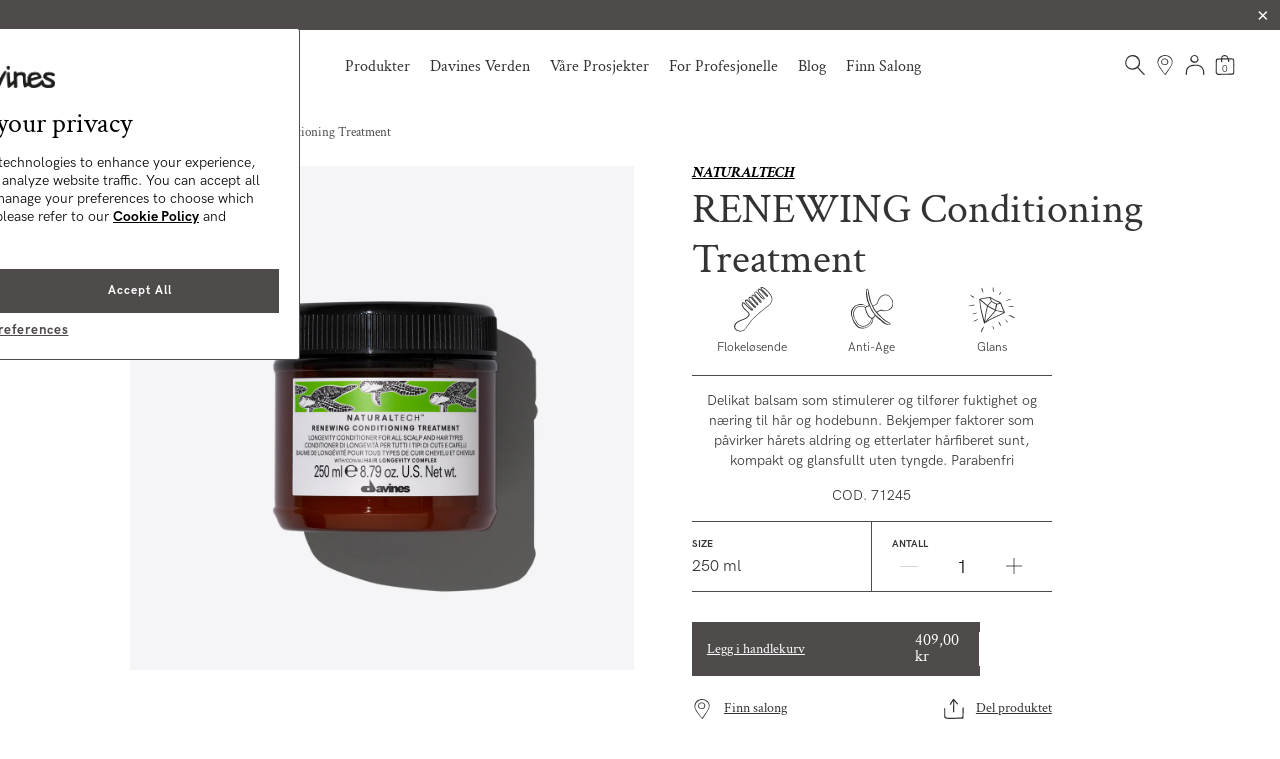

--- FILE ---
content_type: text/html; charset=utf-8
request_url: https://no.davines.com/products/renewing-conditioning-treatment-250-ml
body_size: 75814
content:

 <!DOCTYPE html>
<html lang="nb"> <head> <!-- Qubit Events start -->

<!-- Qubit Events end --> <script>
      var storeIso = 'nb';</script>
    
<script>
  var storeCountryCode = 'no';
</script>
<script>
  (function (funcName, baseObj) {
    'use strict';
    // The public function name defaults to window.docReady
    // but you can modify the last line of this function to pass in a different object or method name
    // if you want to put them in a different namespace and those will be used instead of
    // window.docReady(...)
    funcName = funcName || 'docReady';
    baseObj = baseObj || window;
    var readyList = [];
    var readyFired = false;
    var readyEventHandlersInstalled = false;

    // call this when the document is ready
    // this function protects itself against being called more than once
    function ready() {
      if (!readyFired) {
        // this must be set to true before we start calling callbacks
        readyFired = true;
        for (var i = 0; i <readyList.length; i++) {
          // if a callback here happens to add new ready handlers,
          // the docReady() function will see that it already fired
          // and will schedule the callback to run right after
          // this event loop finishes so all handlers will still execute
          // in order and no new ones will be added to the readyList
          // while we are processing the list
          readyList[i].fn.call(window, readyList[i].ctx);
        }
        // allow any closures held by these functions to free
        readyList = [];
      }
    }

    function readyStateChange() {
      if (document.readyState === 'complete') {
        ready();
      }
    }

    // This is the one public interface
    // docReady(fn, context);
    // the context argument is optional - if present, it will be passed
    // as an argument to the callback
    baseObj[funcName] = function (callback, context) {
      if (typeof callback !== 'function') {
        throw new TypeError('callback for docReady(fn) must be a function');
      }
      // if ready has already fired, then just schedule the callback
      // to fire asynchronously, but right away
      if (readyFired) {
        setTimeout(function () {
          callback(context);
        }, 1);
        return;
      } else {
        // add the function and context to the list
        readyList.push({ fn: callback, ctx: context });
      }
      // if document already ready to go, schedule the ready function to run
      // IE only safe when readyState is "complete", others safe when readyState is "interactive"
      if (document.readyState === 'complete' || (!document.attachEvent && document.readyState === 'interactive')) {
        setTimeout(ready, 1);
      } else if (!readyEventHandlersInstalled) {
        // otherwise if we don't have event handlers installed, install them
        if (document.addEventListener) {
          // first choice is DOMContentLoaded event
          document.addEventListener('DOMContentLoaded', ready, false);
          // backup is window load event
          window.addEventListener('load', ready, false);
        } else {
          // must be IE
          document.attachEvent('onreadystatechange', readyStateChange);
          window.attachEvent('onload', ready);
        }
        readyEventHandlersInstalled = true;
      }
    };
  })('docReady', window);
  // modify this previous line to pass in your own method name
  // and object for the method to be attached to
</script> <script async src="//no.davines.com/cdn/shop/t/4/assets/geolizr-lib.js?v=128353653466542580531742384209" type="text/javascript"></script>

<script>
  if(typeof Geolizr === "undefined") {
      var Geolizr = {};
      Geolizr.version = 20181108;
  }

  if(typeof Geolizr.events === "undefined") Geolizr.events = {};
  if(typeof Geolizr.geolizrEvents === "undefined") Geolizr.geolizrEvents = [];

  Geolizr.config = function(config) {
      Geolizr.currency_widget_enabled = config.currency_widget_enabled === "true" || false;
      Geolizr.shopCurrency = 'NOK';
      Geolizr.moneyFormats = {} || [];
      Geolizr.shopifyFormatMoneySet = false;
      Geolizr.observeElements = [];
  };

  /* Geolizr Provider Setter */
  Geolizr.presetService = false;
  Geolizr.activateIpInfo = function(accessKey) { Geolizr.presetService = { name: 'ipInfo', accessKey: accessKey }; };
  Geolizr.activateLovelyAppProvider = function() { Geolizr.presetService = { name: 'lovelyAppProvider' }; };
  Geolizr.activateIpApiCo = function(accessKey) { Geolizr.presetService = { name: 'ipApiCo', accessKey: accessKey }; };
  Geolizr.activateDbIpProvider = function(accessKey) { Geolizr.presetService = { name: 'dbIpProvider', accessKey: accessKey }; };
  Geolizr.activateIpStackProvider = function(accessKey) { Geolizr.presetService = { name: 'ipStackProvider', accessKey: accessKey }; };
  Geolizr.activateGeolizrIPApiProvider = function(accessKey) { Geolizr.presetService = { name: 'geolizrIpApiProvider', accessKey: accessKey }; };

  
      Geolizr.jqueryUri = "//no.davines.com/cdn/shop/t/4/assets/jquery.min.js?v=9503732020592794151742384212";
  

  /* Service Aliase */
  Geolizr.activateFreegeoip = Geolizr.activateIpStackProvider;

  Geolizr.addSystemEventListener = function(name, callback) {
      if (typeof Geolizr.realInit !== 'undefined') {
          Geolizr.realInit(function($) {
              callback({jquery: $});
          })
      } else {
          Geolizr.geolizrEvents.push(new CustomEvent(name));
          document.addEventListener(name, callback);
      }
  };

  Geolizr.addEventListener = function(name, callback) {
      if(typeof Geolizr.realAddEventListener === "undefined") {
          if (!Geolizr.events[name]) Geolizr.events[name] = [];
          Geolizr.events[name].push(callback);
      } else {
          Geolizr.realAddEventListener(name, callback);
      }
  };

  Geolizr.getGeoData = function(callback) {
      if(typeof Geolizr.realGetGeoData === "undefined") {
          Geolizr.addEventListener('geolizr.init', function() {
              Geolizr.getGeoData(callback);
          })
      } else {
          Geolizr.realGetGeoData(callback);
      }
  };

  Geolizr.init = function(callback) {
      if(typeof Geolizr.realInit === "undefined")
          Geolizr.addEventListener("geolizr.init", callback);
      else
          Geolizr.realInit(callback);
  };


  Geolizr.notification_widget_enabled = false;
  Geolizr.popup_widget_enabled = false;
  Geolizr.api_widget_enabled = false;
  Geolizr.currency_widget_enabled = false;
  Geolizr.redirect_widget_enabled = false;
  

  if(Geolizr.popup_widget_enabled || Geolizr.notification_widget_enabled || Geolizr.currency_widget_enabled) {
      Geolizr.geolizrCssFile = "//no.davines.com/cdn/shop/t/4/assets/geolizr-lib.css?v=131976552225837042031592295898";
  }


  
      Geolizr.config({"currency_widget_enabled":"false"});
  
</script>
<style>
  #geolizr-notification {
    position: fixed !important;
    top: 0 !important;
    left: 0 !important;
    margin: 0 !important;
    padding: 0 !important;
    width: 100% !important;
    height: auto !important;
    min-height: 0 !important;
    max-height: none !important;
    z-index: 10000000 !important;
  }
  #geolizr-notification > #geolizr-notification-message-wrapper {
    text-align: center !important;
    width: 100% !important;
    padding: 10px !important;
    -webkit-box-shadow: 10px 10px 5px 0 rgba(143, 143, 143, 0.35);
    -moz-box-shadow: 10px 10px 5px 0 rgba(143, 143, 143, 0.35);
    box-shadow: 10px 10px 5px 0 rgba(143, 143, 143, 0.35);
  }
  #geolizr-dismiss-notification {
    box-sizing: content-box;
    padding: 5px !important;
    margin: 0 !important;
    position: absolute !important;
    right: 8px !important;
    text-decoration: none !important;
    font-family: Arial, serif !important;
    top: 8px !important;
    height: 15px !important;
    border-radius: 15px;
    width: 15px !important;
    line-height: 16px;
    font-size: 20px;
    font-weight: 700;
    cursor: pointer;
    display: inline-block;
  }
  .geolizr-popup-background {
    position: fixed;
    top: 0;
    left: 0;
    right: 0;
    bottom: 0;
    height: 100%;
    width: 100%;
    z-index: 10000005 !important;
  }
  .geolizr-popup {
    position: fixed !important;
    width: 560px !important;
    height: 400px !important;
    z-index: 10000010 !important;
    border: 1px solid grey;
  }
  .geolizr-popup.gp-center {
    top: 50% !important;
    left: 50% !important;
    margin-top: -200px !important;
    margin-left: -280px !important;
  }
  .geolizr-popup.gp-mobile {
    width: 84% !important;
    height: 84% !important;
    top: 0 !important;
    left: 0 !important;
    margin: 8%;
  }
  #geolizr-popup-content-iframe {
    width: 100% !important;
    height: 100% !important;
    border: 0;
  }
  .slideInDown {
    -webkit-animation-name: slideInDown;
    animation-name: slideInDown;
    -webkit-animation-duration: 1s;
    animation-duration: 1s;
    -webkit-animation-fill-mode: both;
    animation-fill-mode: both;
  }
  @-webkit-keyframes slideInDown {
    0% {
      -webkit-transform: translateY(-100%);
      transform: translateY(-100%);
      visibility: visible;
    }
    100% {
      -webkit-transform: translateY(0);
      transform: translateY(0);
    }
  }
  @keyframes slideInDown {
    0% {
      -webkit-transform: translateY(-100%);
      transform: translateY(-100%);
      visibility: visible;
    }
    100% {
      -webkit-transform: translateY(0);
      transform: translateY(0);
    }
  }
  .geolizr-currency-switch-wrapper.geolizr-absolute-auto {
    z-index: 10000000;
    position: fixed;
  }
  .geolizr-currency-switch-wrapper {
    z-index: 10000000 !important;
    height: 20px;
    width: 85px;
    position: relative;
  }
  .geolizr-currency-switcher {
    padding: 5px 10px;
    margin: 0;
    width: 62px;
    height: 20px;
    border-radius: 4px;
  }
  .geolizr-currency-links {
    overflow: scroll;
    overflow-x: hidden;
    border-radius: 4px;
    padding: 5px 10px;
    margin: 0;
    list-style: none;
    line-height: 1.42857143;
    background-color: #fff;
    width: 82px;
    max-height: 200px;
    display: none;
  }
  .geolizr-currency-switch-wrapper .geolizr-currency-links-up {
    bottom: 30px;
    position: absolute;
  }
  .geolizr-currency-switch-wrapper .geolizr-currency-links-down {
    top: 30px;
    position: absolute;
  }
  li.geolizr-currency-list-li {
    float: none !important;
    margin: 0 !important;
    padding: 0 0 0 10px;
  }
  .geolizr-currency-list-link {
    white-space: nowrap;
  }
  .geolizr-currency-link i,
  .geolizr-currency-list-link i {
    width: 16px !important;
    height: 11px;
  }
  [class^='famfamfam-flag'] {
    display: inline-block;
    width: 16px;
    height: 11px;
    line-height: 11px;
  }
  .geolizr-currency-switcher-value {
    width: 42px;
    min-width: 42px;
    max-width: 42px;
    display: inline-block;
    text-align: left;
  }
  .geolizr-currency-switcher-arrow-down,
  .geolizr-currency-switcher-arrow-up {
    content: 's';
    position: absolute;
    right: 3px;
    top: 0;
    width: 16px;
    height: 20px;
    margin: 0;
  }
  .geolizr-currency-switcher-arrow-up:after {
    content: '▴';
  }
  .geolizr-currency-switcher-arrow-down:after {
    content: '▾';
  }
  .geolizr-selectable-currency {
    width: 42px;
    min-width: 42px;
    max-width: 42px;
    display: inline-block;
    text-align: left;
  }
  .geolizr-shop-currency {
    width: 42px;
    min-width: 42px;
    max-width: 42px;
    display: inline-block;
  }
  .geolizr-currency-link li {
    padding: 0;
    margin: 0;
  }
  #geolizr-notification-spanner {
    width: 100% !important;
    line-height: 4px !important;
    height: 4px !important;
    min-height: 4px !important;
    max-height: 4px !important;
  }
</style>
<script>
    var shop_url = 'https://no.davines.com';
    var lang_prefix = window.location.href.split(shop_url)[1].split('/')[1];
    var finalPartOfUrl = window.location.href.split(shop_url + '/' + lang_prefix)[1];
    var destination_url = null;
    var istitutionalSite_url = 'https://international.davines.com/';
    var confortzoneSite_url = 'https://shop.comfortzone.it/';

    var is_confort = false;
    if (window.location.href.indexOf('comfortzone') > -1) {
      var is_confort = true;
    }
    if (is_confort) {
      destination_url = confortzoneSite_url + lang_prefix + finalPartOfUrl;
      window.location.replace(destination_url);
    }</script><script type="application/ld+json">
      {
        "@context": "https://schema.org",
        "@type": "BreadcrumbList",
        "itemListElement":
        [
          {
            "@type": "ListItem",
            "position": 1,
            "item":
            {
              "@type" : "Website",
              "@id": "https://no.davines.com",
              "name": "Hjem"
            }
          },
          {
            "@type": "ListItem",
            "position": 2,
            "item":
            {
              "@type" : "CollectionPage",
              "@id": "https://no.davines.com/collections/all-products",
              "name": "Produkter"
            }
          },
          {
            "@type": "ListItem",
            "position": 3,
            "item":
            {
              "@type" : "WebPage",
              "@id": "https://no.davines.com/products/renewing-conditioning-treatment-250-ml",
              "name": "NATURALTECH RENEWING Conditioning Treatment"
            }
          }]
      }</script> <meta charset="utf-8"> <meta http-equiv="cleartype" content="on"> <link rel="alternate" hreflang="it-it" href="https://it.davines.com/products/renewing-conditioning-treatment-250-ml"> <link rel="alternate" hreflang="en-us" href="https://us.davines.com/products/renewing-conditioning-treatment-250-ml"> <link rel="alternate" hreflang="en-gb" href="https://uk.davines.com/products/renewing-conditioning-treatment-250-ml"> <link rel="alternate" hreflang="fr-fr" href="https://fr.davines.com/products/renewing-conditioning-treatment-250-ml"> <link rel="alternate" hreflang="es-mx" href="https://mx.davines.com/products/renewing-conditioning-treatment-250-ml"> <link rel="alternate" hreflang="en-ca" href="https://ca.davines.com/products/renewing-conditioning-treatment-250-ml"> <link rel="alternate" hreflang="nl-nl" href="https://nl.davines.com/products/renewing-conditioning-treatment-250-ml"> <link rel="alternate" hreflang="de-de" href="https://de.davines.com/products/renewing-conditioning-treatment-250-ml"> <link rel="alternate" hreflang="no-no" href="https://no.davines.com/products/renewing-conditioning-treatment-250-ml"> <link rel="alternate" hreflang="zh-hk" href="https://hk.davines.com/products/renewing-conditioning-treatment-250-ml"> <link rel="alternate" hreflang="cs-cz" href="https://cz.davines.com/products/renewing-conditioning-treatment-250-ml"> <link rel="alternate" hreflang="en" href="https://world.davines.com/products/renewing-conditioning-treatment-250-ml"> <link rel="alternate" hreflang="es" href="https://es.davines.com/products/renewing-conditioning-treatment-250-ml">
        
    
  


<meta name="HandheldFriendly" content="True"> <meta name="MobileOptimized" content="320"> <meta name="viewport" content="width=device-width,initial-scale=1"> <meta name="theme-color" content="#ffffff"> <script>
      var template = "product";</script> <title>RENEWING Conditioning Treatment | Davines Norway</title> <link rel="preconnect dns-prefetch" href="https://fonts.shopifycdn.com" /> <link rel="preconnect dns-prefetch" href="https://cdn.shopify.com" /> <link rel="preconnect dns-prefetch" href="https://v.shopify.com" /> <link rel="preconnect dns-prefetch" href="https://cdn.shopifycloud.com" /><link href="//no.davines.com/cdn/shop/t/4/assets/material-components-web.min.css?v=62019801659480772601742384211" rel="stylesheet" type="text/css" media="all" /> <style>
      :root{
        --mdc-theme-primary  : #333;
        --mdc-theme-secondary: #333;
      }</style> <link rel="stylesheet" href="https://cdnjs.cloudflare.com/ajax/libs/fancybox/3.5.6/jquery.fancybox.css"><link href="//no.davines.com/cdn/shop/t/4/assets/styles.scss.css?v=32003132088575018661762179619" rel="stylesheet" type="text/css" media="all" /> <link rel="stylesheet" href="//no.davines.com/cdn/shop/t/4/assets/sweetalert2.min.css?v=87165372657743674761742384216"> <style>@font-face {
        font-family: "HK Grotesk";
        src: url(//no.davines.com/cdn/shop/t/4/assets/HKGrotesk-Regular.otf?v=126790276108849032411592295931) format("opentype");
        font-weight: normal;
        font-style: normal;
        font-display: swap;
    }
    @font-face {
        font-family: "HK Grotesk";
        src: url(//no.davines.com/cdn/shop/t/4/assets/HKGrotesk-Bold.otf?v=161063197844843871611592295887)  format("opentype");
        font-weight: 700;
        font-style: bold;
        font-display: swap;
    }:root{
    --dav-theme-background-default: #ffffff;
    --dav-theme-logo_color: #ffffff;
    --dav-theme-border_color: #cccccc;
    --dav-img-url-molecules: url(//no.davines.com/cdn/shop/t/4/assets/molecules.png?7068);
    --dav-img-url-heart: url(//no.davines.com/cdn/shop/t/4/assets/davines-svg-heart.svg?v=80145088529071088451688572854);
    --dav-img-url-clock: url(//no.davines.com/cdn/shop/t/4/assets/davines-clock.svg?v=143249852447534004371742384202);
    --dav-img-url-marker: url(//no.davines.com/cdn/shop/t/4/assets/davines-marker.svg?v=93946841300478389631742384206);
    --dav-img-url-line-handmade: url(//no.davines.com/cdn/shop/t/4/assets/davines-line-handmade.svg?v=171413062599770049761592295894);
    --dav-img-url-colibri: url(//no.davines.com/cdn/shop/t/4/assets/Colibri.jpg?v=1826108224463368761592295927);
    --dav-img-url-sachet-add: url(//no.davines.com/cdn/shop/t/4/assets/sachet-add.svg?v=154810253603233233181592295882);
    --dav-img-url-sachet-selected: url(//no.davines.com/cdn/shop/t/4/assets/sachet-selected.svg?v=142218122041333250471592295933);
    --dav-img-url-sachet-delete: url(//no.davines.com/cdn/shop/t/4/assets/sachet-delete.svg?v=172925277933965483621742384213);
    --dav-img-url-davines-leaf: url(//no.davines.com/cdn/shop/t/4/assets/davines-leaf.svg?v=12003338443584004061592295915);
    --dav-img-url-sustainable_background: url(//no.davines.com/cdn/shop/t/4/assets/sustainable_background.png?v=58707672195330881771592295892);
    --dav-img-url-sustainable_tree: url(//no.davines.com/cdn/shop/t/4/assets/sustainable_tree.svg?v=161605954675694158051742384220);
    --dav-img-url-decoration-leaves: url(//no.davines.com/cdn/shop/t/4/assets/davines_decoration-leaves.png?v=14045597295654025251592295932);
    --dav-img-url-sustainability-roof: url(//no.davines.com/cdn/shop/t/4/assets/sustainability-roof.svg?v=117564887994272618081592295887);
    --dav-img-url-Illustrazione-albero: url(//no.davines.com/cdn/shop/t/4/assets/Illustrazione-albero.svg?v=182162234811910521661592295938);
    --dav-img-url-village_concept: url(//no.davines.com/cdn/shop/t/4/assets/village_concept.svg?v=56539978938975908821592295913);
    --dav-img-url-select-up: url(//no.davines.com/cdn/shop/t/4/assets/select-up.png?v=183496492915546494341592295937);
    --dav-img-url-davines-interest-add: url(//no.davines.com/cdn/shop/t/4/assets/davines-interest-add.svg?v=46938618659277116021592295904);
    --dav-img-url-davines-interest-check: url(//no.davines.com/cdn/shop/t/4/assets/davines-interest-check?7068);
    --dav-img-url-davines-interest-remove: url(//no.davines.com/cdn/shop/t/4/assets/davines-interest-remove.svg?v=91092539519491512941592295886);
    --dav-img-url-davines_mobile-back: url(//no.davines.com/cdn/shop/t/4/assets/davines_mobile-back.svg?v=167042472824828194651592295934);
    --dav-img-url-davines-smile-sad: url(//no.davines.com/cdn/shop/t/4/assets/davines-smile-sad.svg?v=105181001424127930701592295935);
    --dav-img-url-davines-smile-happy: url(//no.davines.com/cdn/shop/t/4/assets/davines-smile-happy.svg?v=70133655423098016861592295932);
    --dav-img-url-davines-ingredient-left-arrow: url(//no.davines.com/cdn/shop/t/4/assets/davines-ingredient-left-arrow.svg?v=130800658077432843121742384202);
    --dav-img-url-foglie: url(//no.davines.com/cdn/shop/t/4/assets/Foglie.svg?v=6119233088848540411592295880);
    --dav-img-url-about_illustrazione: url(//no.davines.com/cdn/shop/t/4/assets/about_illustrazione.svg?v=158791581068658388551666970238);
    --dav-img-url-davines_decoration_butterflies_right: url( //no.davines.com/cdn/shop/t/4/assets/davines_decoration_butterflies_right.png?v=80498716938349298121592295898 );
    --dav-img-url-davines_decoration_butterfly: url( //no.davines.com/cdn/shop/t/4/assets/davines_decoration_butterfly.png?v=84311677256329142991592295896 );
    --dav-img-url-davines_decoration_single_leaf: url( //no.davines.com/cdn/shop/t/4/assets/davines_decoration_single_leaf.png?v=138360236567086081751592295925 );
    --dav-img-url-davines_decoration_green_leaves_top: url( //no.davines.com/cdn/shop/t/4/assets/davines_decoration_green_leaves_top.png?v=83357482945067510221592295885 );
    --dav-img-url-davines_decoration_green_leaves_bottom: url( //no.davines.com/cdn/shop/t/4/assets/davines_decoration_green_leaves_bottom.png?v=138416741176374959101592295916 );
    --dav-img-url-b_corp_trees: url( //no.davines.com/cdn/shop/t/4/assets/b_corp_trees.svg?v=74309294733633613351742384217 );
    --dav-img-url-b_corp_logo: url( //no.davines.com/cdn/shop/t/4/assets/b_corp_logo.svg?v=66782949193962650011742384200 );
    --dav-img-url-bug: url( //no.davines.com/cdn/shop/t/4/assets/bug.png?v=17113807702815029561592295928 );
    --dav-img-url-butterfly-full: url( //no.davines.com/cdn/shop/t/4/assets/butterfly-full.jpg?v=116017985730777798321592295919 );
    --dav-img-url-rating-star: url( //no.davines.com/cdn/shop/t/4/assets/rating-star.svg?v=100892731888311150431618327873 );
    --dav-img-url-nw-left: url( //no.davines.com/cdn/shop/t/4/assets/immagine-left.png?v=67213083837963128571742384209 );
    --dav-img-url-nw-right: url( //no.davines.com/cdn/shop/t/4/assets/immagine-right.png?v=74485059572357167951742384212 );
    --dav-img-url-trash: url( //no.davines.com/cdn/shop/t/4/assets/trash.png?7068 );
    --dav-img-url-wsb_article_background: url( //no.davines.com/cdn/shop/t/4/assets/wsb_article_background.jpg?v=8206425538142768541653639929 );
    --dav-img-url-wsb_slider_background: url( //no.davines.com/cdn/shop/t/4/assets/wsb_slider_image_background.png?v=46262855080591979301676995766 );
    --dav-img-url-wgb_slider_background: url( //no.davines.com/cdn/shop/t/4/assets/wgb_slider_image_background.png?v=29907395053768715491739975280 );
    --dav-img-url-wsb_timeline_background: url( //no.davines.com/cdn/shop/t/4/assets/wsb_timeline_background.png?v=54184221890653489151676995758 );
    --dav-img-url-wsb_form_background: url( //no.davines.com/cdn/shop/t/4/assets/wsb_form_background.jpg?v=18633186141406363401656675807 );
    --dav-img-url-salon-cross: url(//no.davines.com/cdn/shop/t/4/assets/salon-cross.svg?v=2842968620371642071679999528);
    --dav-img-url-wsb_3_slider_background: url( //no.davines.com/cdn/shop/t/4/assets/wsb_3_slider_image_background.jpg?v=41187688386354870601708422665 );
    --dav-img-url-wsb_3_timeline_background: url( //no.davines.com/cdn/shop/t/4/assets/wsb_timeline_3_background.jpg?v=180122442369234728351708422642 );
    --dav-img-url-wgb_timeline_background: url( //no.davines.com/cdn/shop/t/4/assets/wgb_timeline_3_background.png?v=179925856202151669951739975292 );
    --iti-path-flags-1xx: url(//no.davines.com/cdn/shop/t/4/assets/flags.webp?v=133061154360802703481742384207);
    --iti-path-flags-2xx: url(//no.davines.com/cdn/shop/t/4/assets/flags@2x.webp?v=176606494292918004401742384208);
    --iti-path-globe-1xx: url(//no.davines.com/cdn/shop/t/4/assets/globe.webp?v=175204876806078034221740676063);
    --iti-path-globe-2xx: url(//no.davines.com/cdn/shop/t/4/assets/globe@2x.webp?v=71896167097162548551740676080);
}
</style> <link href="//no.davines.com/cdn/shop/t/4/assets/theme-davines.css?v=16255812742851254831768477420" rel="stylesheet" type="text/css" media="all" />
<!-- SWEET ALERT 2 -->
<script src="//no.davines.com/cdn/shop/t/4/assets/sweetalert2.min.js?v=147107328332462159851742384216"></script>
<!-- END SWEET ALERT 2 -->

<script>
var Cookie = {
    set: function(cname, cvalue, exdays) {
        const d = new Date();
        d.setTime(d.getTime() + (exdays * 24 * 60 * 60 * 1000));
        const expires = "expires=" + d.toUTCString();
        document.cookie = cname + "=" + cvalue + ";" + expires + ";path=/";
    },
    get: function(cname) {
        const name = cname + "=";
        const ca = document.cookie.split(";");
        for (let i = 0; i <ca.length; i++) {
            let c = ca[i];
            while (c.charAt(0) == " ") {
                c = c.substring(1);
            }
            if (c.indexOf(name) == 0) {
                return c.substring(name.length, c.length);
            }
        }
        return "";
    },
    check: function(cname) {
        const cookie = this.get(cname);
        if (cookie != "") {
            return true;
        } else {
            return false;
        }
    }
};
var middleware = {
    customer: {
        id: "",
        check: "a62ce617446eaebabc3fc76adf222a028318c41a0f209d3743279765691d96bf",
        store_code: "no",
        url: "https://api.davines.com/shopify/v1/customers/tags",
        sendData: function(tag, action, message) {
            const params = new URLSearchParams({
                store_code: this.store_code,
                customer_id: this.id,
                check: this.check,
                action: action,
                tag: tag
            });
            const req = new Request(`${this.url}?${params}`, {
                method: "PATCH"
            });

            fetch(req)
                .then((response) => {
                    if (response.status === 200) {
                        return response.json();
                    } else {
                        throw new Error(response.statusText);
                    }
                }).then((data) => {
                    document.dispatchEvent(
                        new CustomEvent("sendData", {
                            bubbles: true,
                            detail: data
                        })
                    );

                    if (!message) return;

                    Swal.fire({
                        type: "success",
                        text: "Profile updated successfully",
                        showCloseButton: false,
                        showConfirmButton: false,
                        timer: 2000
                    });
                }).catch((err) => {
                    console.warn("Request failed. Returned status of ", err);
                });
        },
        addTag: function(tag, message) {
            this.sendData(tag, "add", message);
        },
        removeTag: function(tag, message) {
            this.sendData(tag, "remove", message);
        },
        modifyTag: function(tag, message) {
            this.sendData(tag, "modify", message);
        }
    },
    changeAccount: {
        id: "",
        check: "a62ce617446eaebabc3fc76adf222a028318c41a0f209d3743279765691d96bf",
        store: "https://davines-norway.myshopify.com/",
        store_code: "no",
        url: "https://api.davines.com/shopify/v1/customers",

        sendData: function(tags, action, first_name, last_name, phone, county, city, message) {
            const params = new URLSearchParams({
                store_code: this.store_code,
                customer_id: this.id,
                check: this.check,
                action: action,
                tag: tags != null ? tags : "", // the parameter 'tag' is singular also for multiple tags separated by comma
                first_name: first_name != null ? first_name : "",
                last_name: last_name != null ? last_name : "",
                phone: phone != null ? phone : ""
            });
            const req = new Request(`${this.url}?${params}`, {
                method: "PATCH"
            });

            fetch(req)
                .then((response) => {
                    if (response.status === 200) {
                        return response.json();
                    } else {
                        throw new Error(response.statusText);
                    }
                }).then((data) => {
                    if (!message) return;
                    Swal.fire({
                        type: "success",
                        text: "Profile updated successfully",
                        showCloseButton: false,
                        showConfirmButton: false,
                        timer: 2000
                    });
                }).catch((err) => {
                    console.warn("Request failed. Returned status of ", err);
                });
        },
        addTag: function(tag, message) {
            this.sendData(tag, "add", message);
        },
        removeTag: function(tag, message) {
            this.sendData(tag, "remove", message);
        },
        modifyTag: function(tag, message) {
            this.sendData(tag, "modify", message);
        }
    },
    wishlist: {
        Toast: Swal.mixin({
            toast: true,
            position: "top-end",
            showConfirmButton: false,
            timer: 3000,
            customClass: {
                container: "davines-toast-container"
            }
        }),

        remove: function(handle, sku, event) {
            if (event) event.preventDefault();
            var tag = "wishlistItem_" + handle;
            if (sku) {
                tag += "," + "wishlistItem_" + handle + "_" + sku;
            }

            document.addEventListener(
                "sendData",
                userMessage = function(event) {
                    if (event.detail.result.toLowerCase() == "success") {
                        middleware.wishlist.Toast.fire({
                            type: "success",
                            title: 'Produktet ble fjernet fra ønskelisten'
                        });

                        var items = document.querySelectorAll(".btn-to-wishlist[data-tag='" + handle + "']");
                        for (let index = 0; index <items.length; index++) {
                            if (items[index].style.display == "none") {
                                items[index].style.display = "block";
                            } else {
                                items[index].style.display = "none";
                            }
                        }
                    } else {
                        middleware.wishlist.Toast.fire({
                            type: "error",
                            title: 'Produktet ble ikke fjernet fra ønskelisten'
                        });
                    }
                    document.removeEventListener("sendData", userMessage, false);
            }, false);

            middleware.customer.removeTag(tag);
        },
        add: function(handle, sku, event) {
            if (event) event.preventDefault();
            var tag = "wishlistItem_" + handle;
            if (sku) {
                tag += "," + "wishlistItem_" + handle + "_" + sku;
            }

            document.addEventListener(
                "sendData",
                userMessage = function(event) {
                    if (event.detail.result.toLowerCase() == "success") {
                        middleware.wishlist.Toast.fire({
                            type: "success",
                            title: 'Produktet er lagt i ønskeliste'
                        });

                        var items = document.querySelectorAll(".btn-to-wishlist[data-tag='" + handle + "']");
                        for (let index = 0; index <items.length; index++) {
                            if (items[index].style.display == "none") {
                                items[index].style.display = "block";
                            } else {
                                items[index].style.display = "none";
                            }
                        }
                    } else {
                        middleware.wishlist.Toast.fire({
                            type: "error",
                            title: 'Produktet er ikke lagt i ønskelisten'
                        });
                    }
                    document.removeEventListener("sendData", userMessage, false);
            }, false);

            middleware.customer.addTag(tag);
        },
        message: function(event) {
            event.preventDefault();
            Swal.fire({
                title: "<strong>Ønsker du å opprette ønskeliste?</strong>",
                html: '<div class="wishlist-messagge-heart"></div> Registrer nedenfor for å opprette en tilpasset ønskeliste.',
                showCloseButton: true,
                showCancelButton: false,
                focusConfirm: true,
                confirmButtonText: 'Registrer',
                confirmButtonAriaLabel: 'Ok, ta meg til registrering/påloggingssiden!',
                customClass: {
                    container: "davines-popup-container"
                }
            }).then((result) => {
                if (result.value) {
                    window.location.href = "/account/login";
                }
            });
        }
    },
    salonsLocator: {
        lang: "no",
        url: "https://middleware.davines.com",
        specificUrl: "/salons/nearests/",
        productlinesUrl: "/salons/productlines/",
        filename: "salon_locator.json",
        division: "HC",
        services: "",
        apiUrl: "https://api.davines.com/shopify/v1",
        svg: {
            myPosition: "https://no.davines.com/cdn/shop/t/4/assets/davines_locator-my-position.svg?v=164084047687684643561592295925",
            cluster: "https://no.davines.com/cdn/shop/t/4/assets/davines_locator-cluster.svg?v=84534840595333697791592295938",
            davinesPin: "https://no.davines.com/cdn/shop/t/4/assets/davines_locator-davines-salon-pin.svg?v=112351230865765072421679999524",
            davinesPinPng: "https://no.davines.com/cdn/shop/t/4/assets/davinessalonpin.png?7068",
            multibrandPin: "https://no.davines.com/cdn/shop/t/4/assets/davines_locator-multibrand-salon-pin.svg?v=69726855149475967111679999520",
            multibrandPinPng: "https://no.davines.com/cdn/shop/t/4/assets/davinesmultibrandsalonpin.png?7068",
            callUs: "https://no.davines.com/cdn/shop/t/4/assets/davines_locator-call-us.svg?v=11629658626173179771679999512",
            emailUs: "https://no.davines.com/cdn/shop/t/4/assets/davines_locator-email-us.svg?v=34696928730445992311679999527",
            bookOnline: "https://no.davines.com/cdn/shop/t/4/assets/davines_locator-book-online.svg?v=1178797557355299491592295892",
            directions: "https://no.davines.com/cdn/shop/t/4/assets/davines_locator-directions.svg?v=92194938765132373511679999519",
            moreInfo: "https://no.davines.com/cdn/shop/t/4/assets/davines_locator-more-info.svg?v=12063591243087369781688481528",
            website: "https://no.davines.com/cdn/shop/t/4/assets/davines_locator-website.svg?v=97333096381463912201679999523",
            social: "https://no.davines.com/cdn/shop/t/4/assets/davines_locator-social.svg?v=173376333849862692071689685440",
            color: "https://no.davines.com/cdn/shop/t/4/assets/davines_locator-color.svg?v=111651483530616942401743597869",
            colorWhite: "https://no.davines.com/cdn/shop/t/4/assets/davines_locator-color-white.svg?v=69751846371117714601745401972",
            care: "https://no.davines.com/cdn/shop/t/4/assets/davines_locator-care.svg?v=121339246226556479811679999535",
            treatment: "https://no.davines.com/cdn/shop/t/4/assets/davines_locator-treatment.svg?v=143482063866525867111743597870",
            treatmentWhite: "https://no.davines.com/cdn/shop/t/4/assets/davines_locator-treatment-white.svg?v=106586759115799545391745401973",
            styling: "https://no.davines.com/cdn/shop/t/4/assets/davines_locator-styling.svg?v=137758639246093902671743597870",
            stylingWhite: "https://no.davines.com/cdn/shop/t/4/assets/davines_locator-styling-white.svg?v=171762137854913201291745401973",
            defaultLogo: "https://no.davines.com/cdn/shop/t/4/assets/davines_locator-default-logo.svg?v=88349136346063705751688481530",
            gmbIcon: "https://no.davines.com/cdn/shop/t/4/assets/davines_locator-gmb-icon.svg?v=163836253708474930161688481528"
        },
        labels: {
            itemsFound: "Salonger funnet",
            itemFound: "Salong funnet",
            distance: "Avstand",
            productsAvailable: "Tilgjengelige produkter",
            call: "Contact us",
            email: "E-post",
            book: "Book online",
            direction: "Veibeskrivelse",
            website: "Webside",
            moreInfo: "More Info",
            all: "Alle",
            open: "Open",
            close: "Close",
            closeAt: "close at",
            showTime: "Mostra gli orari",
            gmb: "Link Google my business"
        },
        shopCurrencyIsoCode: "NOK"
    },
    favouriteSalon: {
        url: "https://api.davines.com/shopify/v1/salons?division=HC&page=1&rows=10000&country="
    },
    newsletter: {
        store_code: "no",
        check: "e4242faad6c9c8ffcaae268e574d1ec6a145f74bfd42a135ccca19d773f3598d",
        url: "https://api.davines.com/shopify/v1/customers/subscription",

        register: function(tags, email, privacy, name, type, cookies, sms_consent, $form, onSuccess) {
            const params = new URLSearchParams({
                store_code: this.store_code,
                id: "176870542801",
                check: this.check
            });
            const body = JSON.stringify({
                tags: tags != null ? tags : "",
                name: name != null ? name : "",
                email: email != null ? email : "",
                privacy: privacy === "true",
                cookies: cookies === "true",
                sms_consent: sms_consent != null ? sms_consent : "",
                type: type != null ? type : ""
            });
            const req = new Request(`${this.url}?${params}`, {
                method: "POST",
                headers: {
                    "Content-Type": "application/json"
                },
                body: body
            });

            fetch(req)
                .then((response) => {
                    if (response.status === 200) {
                        return response.json();
                    } else {
                        throw new Error(response.statusText);
                    }
                }).then((data) => {
                    document.dispatchEvent(new CustomEvent("submitNewsletter"));

                    if (data.result.toLowerCase() == "failed") {
                        Swal.fire({
                            type: "error",
                            title: "Oops...",
                            text: "Email not subscribed.",
                            showCloseButton: false,
                            showConfirmButton: false,
                            timer: 2000,
                            onClose: function() {
                                $("#newsletter-overlay").modal("hide");
                            }
                        });
                    } else if (data.result.toLowerCase() == "success") {
                        $("#newsletter-overlay").find('input[type="text"], input[type="email"], input[type="tel"]').val("");
                        $(".newsletter-success").css("display", "flex");
                        Swal.fire({
                            type: "success",
                            text: "Takk for at du meldte deg på nyhetsbrevet!",
                            showCloseButton: false,
                            showConfirmButton: false,
                            timer: 2000,
                            onClose: function() {
                                $("#newsletter-overlay").modal("hide");
                            }
                        });

                        // GTM Newsletter tracking
                        if (typeof $form != "undefined" && $form.length && typeof dataLayer == "object") {
                            var formId = $form.attr("id"),
                                eventLabel = GTM.newsletter_position;

                            if (formId.indexOf("gem") !== -1) eventLabel = "page";
                            if (formId.indexOf("contact_form") !== -1) eventLabel = "footer";

                            dataLayer.push({
                                event: "GAevent",
                                ss_event_id: GTM.getGtmRandomString(),
                                eventID: "10",
                                eventCategory: "newsletter",
                                eventAction: "subscribe",
                                eventLabel: eventLabel
                            });
                        }

                        // Call onSuccess callback if provided
                        if (typeof onSuccess === 'function') {
                            onSuccess();
                        }
                    } else {
                        Swal.fire({
                            type: "info",
                            text: data.details,
                            showCloseButton: false,
                            showConfirmButton: false,
                            timer: 2000
                        });
                    }
                }).catch((err) => {
                    console.warn("Request failed. Returned status of ", err);
                });
        }
    },
    
    general: {
        Toast: Swal.mixin({
            toast: true,
            position: "top-end",
            showConfirmButton: false,
            timer: 3000,
            customClass: {
                container: "davines-toast-container"
            }
        }),

        message_Toast: function(type, text) {
            middleware.wishlist.Toast.fire({
                type: type,
                title: text
            });
        },
        error_Toast: function(text) {
            this.message_Toast("error", text);
        },
        success_Toast: function(text) {
            this.message_Toast("success", text);
        },
        info_Toast: function(text) {
            this.message_Toast("info", text);
        },
        question_Toast: function(text) {
            this.message_Toast("question", text);
        },
        warning_Toast: function(text) {
            this.message_Toast("warning", text);
        }
    }
};
</script>
<script>
  window.lazySizesConfig = window.lazySizesConfig || {};
  lazySizesConfig.expand = 300;
  lazySizesConfig.loadHidden = false;

  
!function(a,b){var c=b(a,a.document);a.lazySizes=c,"object"==typeof module&&module.exports&&(module.exports=c)}("undefined"!=typeof window?window:{},function(a,b){"use strict";var c,d;if(function(){var b,c={lazyClass:"lazyload",loadedClass:"lazyloaded",loadingClass:"lazyloading",preloadClass:"lazypreload",errorClass:"lazyerror",autosizesClass:"lazyautosizes",srcAttr:"data-src",srcsetAttr:"data-srcset",sizesAttr:"data-sizes",minSize:40,customMedia:{},init:!0,expFactor:1.5,hFac:.8,loadMode:2,loadHidden:!0,ricTimeout:0,throttleDelay:125};d=a.lazySizesConfig||a.lazysizesConfig||{};for(b in c)b in d||(d[b]=c[b])}(),!b||!b.getElementsByClassName)return{init:function(){},cfg:d,noSupport:!0};var e=b.documentElement,f=a.Date,g=a.HTMLPictureElement,h="addEventListener",i="getAttribute",j=a[h],k=a.setTimeout,l=a.requestAnimationFrame||k,m=a.requestIdleCallback,n=/^picture$/i,o=["load","error","lazyincluded","_lazyloaded"],p={},q=Array.prototype.forEach,r=function(a,b){return p[b]||(p[b]=new RegExp("(\\s|^)"+b+"(\\s|$)")),p[b].test(a[i]("class")||"")&&p[b]},s=function(a,b){r(a,b)||a.setAttribute("class",(a[i]("class")||"").trim()+" "+b)},t=function(a,b){var c;(c=r(a,b))&&a.setAttribute("class",(a[i]("class")||"").replace(c," "))},u=function(a,b,c){var d=c?h:"removeEventListener";c&&u(a,b),o.forEach(function(c){a[d](c,b)})},v=function(a,d,e,f,g){var h=b.createEvent("Event");return e||(e={}),e.instance=c,h.initEvent(d,!f,!g),h.detail=e,a.dispatchEvent(h),h},w=function(b,c){var e;!g&&(e=a.picturefill||d.pf)?(c&&c.src&&!b[i]("srcset")&&b.setAttribute("srcset",c.src),e({reevaluate:!0,elements:[b]})):c&&c.src&&(b.src=c.src)},x=function(a,b){return(getComputedStyle(a,null)||{})[b]},y=function(a,b,c){for(c=c||a.offsetWidth;c<d.minSize&&b&&!a._lazysizesWidth;)c=b.offsetWidth,b=b.parentNode;return c},z=function(){var a,c,d=[],e=[],f=d,g=function(){var b=f;for(f=d.length?e:d,a=!0,c=!1;b.length;)b.shift()();a=!1},h=function(d,e){a&&!e?d.apply(this,arguments):(f.push(d),c||(c=!0,(b.hidden?k:l)(g)))};return h._lsFlush=g,h}(),A=function(a,b){return b?function(){z(a)}:function(){var b=this,c=arguments;z(function(){a.apply(b,c)})}},B=function(a){var b,c=0,e=d.throttleDelay,g=d.ricTimeout,h=function(){b=!1,c=f.now(),a()},i=m&&g>49?function(){m(h,{timeout:g}),g!==d.ricTimeout&&(g=d.ricTimeout)}:A(function(){k(h)},!0);return function(a){var d;(a=!0===a)&&(g=33),b||(b=!0,d=e-(f.now()-c),d<0&&(d=0),a||d<9?i():k(i,d))}},C=function(a){var b,c,d=99,e=function(){b=null,a()},g=function(){var a=f.now()-c;a<d?k(g,d-a):(m||e)(e)};return function(){c=f.now(),b||(b=k(g,d))}},D=function(){var g,l,m,o,p,y,D,F,G,H,I,J,K=/^img$/i,L=/^iframe$/i,M="onscroll"in a&&!/(gle|ing)bot/.test(navigator.userAgent),N=0,O=0,P=0,Q=-1,R=function(a){P--,(!a||P<0||!a.target)&&(P=0)},S=function(a){return null==J&&(J="hidden"==x(b.body,"visibility")),J||"hidden"!=x(a.parentNode,"visibility")&&"hidden"!=x(a,"visibility")},T=function(a,c){var d,f=a,g=S(a);for(F-=c,I+=c,G-=c,H+=c;g&&(f=f.offsetParent)&&f!=b.body&&f!=e;)(g=(x(f,"opacity")||1)>0)&&"visible"!=x(f,"overflow")&&(d=f.getBoundingClientRect(),g=H>d.left&&G<d.right&&I>d.top-1&&F<d.bottom+1);return g},U=function(){var a,f,h,j,k,m,n,p,q,r,s,t,u=c.elements;if((o=d.loadMode)&&P<8&&(a=u.length)){for(f=0,Q++;f<a;f++)if(u[f]&&!u[f]._lazyRace)if(!M||c.prematureUnveil&&c.prematureUnveil(u[f]))aa(u[f]);else if((p=u[f][i]("data-expand"))&&(m=1*p)||(m=O),r||(r=!d.expand||d.expand<1?e.clientHeight>500&&e.clientWidth>500?500:370:d.expand,c._defEx=r,s=r*d.expFactor,t=d.hFac,J=null,O<s&&P<1&&Q>2&&o>2&&!b.hidden?(O=s,Q=0):O=o>1&&Q>1&&P<6?r:N),q!==m&&(y=innerWidth+m*t,D=innerHeight+m,n=-1*m,q=m),h=u[f].getBoundingClientRect(),(I=h.bottom)>=n&&(F=h.top)<=D&&(H=h.right)>=n*t&&(G=h.left)<=y&&(I||H||G||F)&&(d.loadHidden||S(u[f]))&&(l&&P<3&&!p&&(o<3||Q<4)||T(u[f],m))){if(aa(u[f]),k=!0,P>9)break}else!k&&l&&!j&&P<4&&Q<4&&o>2&&(g[0]||d.preloadAfterLoad)&&(g[0]||!p&&(I||H||G||F||"auto"!=u[f][i](d.sizesAttr)))&&(j=g[0]||u[f]);j&&!k&&aa(j)}},V=B(U),W=function(a){var b=a.target;if(b._lazyCache)return void delete b._lazyCache;R(a),s(b,d.loadedClass),t(b,d.loadingClass),u(b,Y),v(b,"lazyloaded")},X=A(W),Y=function(a){X({target:a.target})},Z=function(a,b){try{a.contentWindow.location.replace(b)}catch(c){a.src=b}},$=function(a){var b,c=a[i](d.srcsetAttr);(b=d.customMedia[a[i]("data-media")||a[i]("media")])&&a.setAttribute("media",b),c&&a.setAttribute("srcset",c)},_=A(function(a,b,c,e,f){var g,h,j,l,o,p;(o=v(a,"lazybeforeunveil",b)).defaultPrevented||(e&&(c?s(a,d.autosizesClass):a.setAttribute("sizes",e)),h=a[i](d.srcsetAttr),g=a[i](d.srcAttr),f&&(j=a.parentNode,l=j&&n.test(j.nodeName||"")),p=b.firesLoad||"src"in a&&(h||g||l),o={target:a},s(a,d.loadingClass),p&&(clearTimeout(m),m=k(R,2500),u(a,Y,!0)),l&&q.call(j.getElementsByTagName("source"),$),h?a.setAttribute("srcset",h):g&&!l&&(L.test(a.nodeName)?Z(a,g):a.src=g),f&&(h||l)&&w(a,{src:g})),a._lazyRace&&delete a._lazyRace,t(a,d.lazyClass),z(function(){var b=a.complete&&a.naturalWidth>1;p&&!b||(b&&s(a,"ls-is-cached"),W(o),a._lazyCache=!0,k(function(){"_lazyCache"in a&&delete a._lazyCache},9)),"lazy"==a.loading&&P--},!0)}),aa=function(a){if(!a._lazyRace){var b,c=K.test(a.nodeName),e=c&&(a[i](d.sizesAttr)||a[i]("sizes")),f="auto"==e;(!f&&l||!c||!a[i]("src")&&!a.srcset||a.complete||r(a,d.errorClass)||!r(a,d.lazyClass))&&(b=v(a,"lazyunveilread").detail,f&&E.updateElem(a,!0,a.offsetWidth),a._lazyRace=!0,P++,_(a,b,f,e,c))}},ba=C(function(){d.loadMode=3,V()}),ca=function(){3==d.loadMode&&(d.loadMode=2),ba()},da=function(){if(!l){if(f.now()-p<999)return void k(da,999);l=!0,d.loadMode=3,V(),j("scroll",ca,!0)}};return{_:function(){p=f.now(),c.elements=b.getElementsByClassName(d.lazyClass),g=b.getElementsByClassName(d.lazyClass+" "+d.preloadClass),j("scroll",V,!0),j("resize",V,!0),a.MutationObserver?new MutationObserver(V).observe(e,{childList:!0,subtree:!0,attributes:!0}):(e[h]("DOMNodeInserted",V,!0),e[h]("DOMAttrModified",V,!0),setInterval(V,999)),j("hashchange",V,!0),["focus","mouseover","click","load","transitionend","animationend"].forEach(function(a){b[h](a,V,!0)}),/d$|^c/.test(b.readyState)?da():(j("load",da),b[h]("DOMContentLoaded",V),k(da,2e4)),c.elements.length?(U(),z._lsFlush()):V()},checkElems:V,unveil:aa,_aLSL:ca}}(),E=function(){var a,c=A(function(a,b,c,d){var e,f,g;if(a._lazysizesWidth=d,d+="px",a.setAttribute("sizes",d),n.test(b.nodeName||""))for(e=b.getElementsByTagName("source"),f=0,g=e.length;f<g;f++)e[f].setAttribute("sizes",d);c.detail.dataAttr||w(a,c.detail)}),e=function(a,b,d){var e,f=a.parentNode;f&&(d=y(a,f,d),e=v(a,"lazybeforesizes",{width:d,dataAttr:!!b}),e.defaultPrevented||(d=e.detail.width)&&d!==a._lazysizesWidth&&c(a,f,e,d))},f=function(){var b,c=a.length;if(c)for(b=0;b<c;b++)e(a[b])},g=C(f);return{_:function(){a=b.getElementsByClassName(d.autosizesClass),j("resize",g)},checkElems:g,updateElem:e}}(),F=function(){!F.i&&b.getElementsByClassName&&(F.i=!0,E._(),D._())};return k(function(){d.init&&F()}),c={cfg:d,autoSizer:E,loader:D,init:F,uP:w,aC:s,rC:t,hC:r,fire:v,gW:y,rAF:z}});

      
</script>

        
<meta name="description" content="Davines Norway RENEWING Conditioning Treatment:. Delikat balsam som stimulerer og tilfører fuktighet og næring til hår og hodebunn. Bekjemper faktorer som ..." />

      
<link rel="shortcut icon" type="image/x-icon" href="//no.davines.com/cdn/shop/files/favicon_180x180.png?v=1614300954"> <link rel="apple-touch-icon" href="//no.davines.com/cdn/shop/files/favicon_180x180.png?v=1614300954"/> <link rel="apple-touch-icon" sizes="57x57"   href="//no.davines.com/cdn/shop/files/favicon_57x57.png?v=1614300954"/> <link rel="apple-touch-icon" sizes="60x60"   href="//no.davines.com/cdn/shop/files/favicon_60x60.png?v=1614300954"/> <link rel="apple-touch-icon" sizes="72x72"   href="//no.davines.com/cdn/shop/files/favicon_72x72.png?v=1614300954"/> <link rel="apple-touch-icon" sizes="76x76"   href="//no.davines.com/cdn/shop/files/favicon_76x76.png?v=1614300954"/> <link rel="apple-touch-icon" sizes="114x114" href="//no.davines.com/cdn/shop/files/favicon_114x114.png?v=1614300954"/> <link rel="apple-touch-icon" sizes="180x180" href="//no.davines.com/cdn/shop/files/favicon_180x180.png?v=1614300954"/> <link rel="apple-touch-icon" sizes="228x228" href="//no.davines.com/cdn/shop/files/favicon_228x228.png?v=1614300954"/><link rel="canonical" href="https://no.davines.com/products/renewing-conditioning-treatment-250-ml" /> <script>window.performance && window.performance.mark && window.performance.mark('shopify.content_for_header.start');</script><meta name="google-site-verification" content="oqD1qCimHRylvw1DctevVCmIuaQp8LuvRAO5tucY0mQ">
<meta id="shopify-digital-wallet" name="shopify-digital-wallet" content="/41337028763/digital_wallets/dialog">
<meta name="shopify-checkout-api-token" content="37acf8b9aee86c0949c5db6920d152d0">
<meta id="in-context-paypal-metadata" data-shop-id="41337028763" data-venmo-supported="false" data-environment="production" data-locale="en_US" data-paypal-v4="true" data-currency="NOK">
<link rel="alternate" type="application/json+oembed" href="https://no.davines.com/products/renewing-conditioning-treatment-250-ml.oembed">
<script async="async" src="/checkouts/internal/preloads.js?locale=nb-NO"></script>
<script id="apple-pay-shop-capabilities" type="application/json">{"shopId":41337028763,"countryCode":"NO","currencyCode":"NOK","merchantCapabilities":["supports3DS"],"merchantId":"gid:\/\/shopify\/Shop\/41337028763","merchantName":"Davines Norway","requiredBillingContactFields":["postalAddress","email","phone"],"requiredShippingContactFields":["postalAddress","email","phone"],"shippingType":"shipping","supportedNetworks":["visa","masterCard","amex"],"total":{"type":"pending","label":"Davines Norway","amount":"1.00"},"shopifyPaymentsEnabled":false,"supportsSubscriptions":false}</script>
<script id="shopify-features" type="application/json">{"accessToken":"37acf8b9aee86c0949c5db6920d152d0","betas":["rich-media-storefront-analytics"],"domain":"no.davines.com","predictiveSearch":true,"shopId":41337028763,"locale":"nb"}</script>
<script>var Shopify = Shopify || {};
Shopify.shop = "davines-norway.myshopify.com";
Shopify.locale = "nb";
Shopify.currency = {"active":"NOK","rate":"1.0"};
Shopify.country = "NO";
Shopify.theme = {"name":"Davines NO - Production","id":102001803419,"schema_name":"Turbo","schema_version":"4.1.1","theme_store_id":null,"role":"main"};
Shopify.theme.handle = "null";
Shopify.theme.style = {"id":null,"handle":null};
Shopify.cdnHost = "no.davines.com/cdn";
Shopify.routes = Shopify.routes || {};
Shopify.routes.root = "/";</script>
<script type="module">!function(o){(o.Shopify=o.Shopify||{}).modules=!0}(window);</script>
<script>!function(o){function n(){var o=[];function n(){o.push(Array.prototype.slice.apply(arguments))}return n.q=o,n}var t=o.Shopify=o.Shopify||{};t.loadFeatures=n(),t.autoloadFeatures=n()}(window);</script>
<script id="shop-js-analytics" type="application/json">{"pageType":"product"}</script>
<script defer="defer" async type="module" src="//no.davines.com/cdn/shopifycloud/shop-js/modules/v2/client.init-shop-cart-sync_Ck1zgi6O.nb.esm.js"></script>
<script defer="defer" async type="module" src="//no.davines.com/cdn/shopifycloud/shop-js/modules/v2/chunk.common_rE7lmuZt.esm.js"></script>
<script type="module">
  await import("//no.davines.com/cdn/shopifycloud/shop-js/modules/v2/client.init-shop-cart-sync_Ck1zgi6O.nb.esm.js");
await import("//no.davines.com/cdn/shopifycloud/shop-js/modules/v2/chunk.common_rE7lmuZt.esm.js");

  window.Shopify.SignInWithShop?.initShopCartSync?.({"fedCMEnabled":true,"windoidEnabled":true});

</script>
<script>(function() {
  var isLoaded = false;
  function asyncLoad() {
    if (isLoaded) return;
    isLoaded = true;
    var urls = ["https:\/\/cdn1.stamped.io\/files\/widget.min.js?shop=davines-norway.myshopify.com","https:\/\/chimpstatic.com\/mcjs-connected\/js\/users\/2f9fdd0a4c4a309250df41317\/5419577aa2594fa21943a6d23.js?shop=davines-norway.myshopify.com"];
    for (var i = 0; i <urls.length; i++) {
      var s = document.createElement('script');
      s.type = 'text/javascript';
      s.async = false;
      s.src = urls[i];
      var x = document.getElementsByTagName('script')[0];
      x.parentNode.insertBefore(s, x);
    }
  };
  if(window.attachEvent) {
    window.attachEvent('onload', asyncLoad);
  } else {
    window.addEventListener('load', asyncLoad, false);
  }
})();</script>
<script id="__st">var __st={"a":41337028763,"offset":3600,"reqid":"39db683f-f70d-4bc4-81a7-81bc1b683520-1768705428","pageurl":"no.davines.com\/products\/renewing-conditioning-treatment-250-ml","u":"4bfce97a6685","p":"product","rtyp":"product","rid":5773811646619};</script>
<script>window.ShopifyPaypalV4VisibilityTracking = true;</script>
<script id="captcha-bootstrap">!function(){'use strict';const t='contact',e='account',n='new_comment',o=[[t,t],['blogs',n],['comments',n],[t,'customer']],c=[[e,'customer_login'],[e,'guest_login'],[e,'recover_customer_password'],[e,'create_customer']],r=t=>t.map((([t,e])=>`form[action*='/${t}']:not([data-nocaptcha='true']) input[name='form_type'][value='${e}']`)).join(','),a=t=>()=>t?[...document.querySelectorAll(t)].map((t=>t.form)):[];function s(){const t=[...o],e=r(t);return a(e)}const i='password',u='form_key',d=['recaptcha-v3-token','g-recaptcha-response','h-captcha-response',i],f=()=>{try{return window.sessionStorage}catch{return}},m='__shopify_v',_=t=>t.elements[u];function p(t,e,n=!1){try{const o=window.sessionStorage,c=JSON.parse(o.getItem(e)),{data:r}=function(t){const{data:e,action:n}=t;return t[m]||n?{data:e,action:n}:{data:t,action:n}}(c);for(const[e,n]of Object.entries(r))t.elements[e]&&(t.elements[e].value=n);n&&o.removeItem(e)}catch(o){console.error('form repopulation failed',{error:o})}}const l='form_type',E='cptcha';function T(t){t.dataset[E]=!0}const w=window,h=w.document,L='Shopify',v='ce_forms',y='captcha';let A=!1;((t,e)=>{const n=(g='f06e6c50-85a8-45c8-87d0-21a2b65856fe',I='https://cdn.shopify.com/shopifycloud/storefront-forms-hcaptcha/ce_storefront_forms_captcha_hcaptcha.v1.5.2.iife.js',D={infoText:'Beskyttet av hCaptcha',privacyText:'Personvern',termsText:'Vilkår'},(t,e,n)=>{const o=w[L][v],c=o.bindForm;if(c)return c(t,g,e,D).then(n);var r;o.q.push([[t,g,e,D],n]),r=I,A||(h.body.append(Object.assign(h.createElement('script'),{id:'captcha-provider',async:!0,src:r})),A=!0)});var g,I,D;w[L]=w[L]||{},w[L][v]=w[L][v]||{},w[L][v].q=[],w[L][y]=w[L][y]||{},w[L][y].protect=function(t,e){n(t,void 0,e),T(t)},Object.freeze(w[L][y]),function(t,e,n,w,h,L){const[v,y,A,g]=function(t,e,n){const i=e?o:[],u=t?c:[],d=[...i,...u],f=r(d),m=r(i),_=r(d.filter((([t,e])=>n.includes(e))));return[a(f),a(m),a(_),s()]}(w,h,L),I=t=>{const e=t.target;return e instanceof HTMLFormElement?e:e&&e.form},D=t=>v().includes(t);t.addEventListener('submit',(t=>{const e=I(t);if(!e)return;const n=D(e)&&!e.dataset.hcaptchaBound&&!e.dataset.recaptchaBound,o=_(e),c=g().includes(e)&&(!o||!o.value);(n||c)&&t.preventDefault(),c&&!n&&(function(t){try{if(!f())return;!function(t){const e=f();if(!e)return;const n=_(t);if(!n)return;const o=n.value;o&&e.removeItem(o)}(t);const e=Array.from(Array(32),(()=>Math.random().toString(36)[2])).join('');!function(t,e){_(t)||t.append(Object.assign(document.createElement('input'),{type:'hidden',name:u})),t.elements[u].value=e}(t,e),function(t,e){const n=f();if(!n)return;const o=[...t.querySelectorAll(`input[type='${i}']`)].map((({name:t})=>t)),c=[...d,...o],r={};for(const[a,s]of new FormData(t).entries())c.includes(a)||(r[a]=s);n.setItem(e,JSON.stringify({[m]:1,action:t.action,data:r}))}(t,e)}catch(e){console.error('failed to persist form',e)}}(e),e.submit())}));const S=(t,e)=>{t&&!t.dataset[E]&&(n(t,e.some((e=>e===t))),T(t))};for(const o of['focusin','change'])t.addEventListener(o,(t=>{const e=I(t);D(e)&&S(e,y())}));const B=e.get('form_key'),M=e.get(l),P=B&&M;t.addEventListener('DOMContentLoaded',(()=>{const t=y();if(P)for(const e of t)e.elements[l].value===M&&p(e,B);[...new Set([...A(),...v().filter((t=>'true'===t.dataset.shopifyCaptcha))])].forEach((e=>S(e,t)))}))}(h,new URLSearchParams(w.location.search),n,t,e,['guest_login'])})(!0,!0)}();</script>
<script integrity="sha256-4kQ18oKyAcykRKYeNunJcIwy7WH5gtpwJnB7kiuLZ1E=" data-source-attribution="shopify.loadfeatures" defer="defer" src="//no.davines.com/cdn/shopifycloud/storefront/assets/storefront/load_feature-a0a9edcb.js" crossorigin="anonymous"></script>
<script data-source-attribution="shopify.dynamic_checkout.dynamic.init">var Shopify=Shopify||{};Shopify.PaymentButton=Shopify.PaymentButton||{isStorefrontPortableWallets:!0,init:function(){window.Shopify.PaymentButton.init=function(){};var t=document.createElement("script");t.src="https://no.davines.com/cdn/shopifycloud/portable-wallets/latest/portable-wallets.nb.js",t.type="module",document.head.appendChild(t)}};
</script>
<script data-source-attribution="shopify.dynamic_checkout.buyer_consent">
  function portableWalletsHideBuyerConsent(e){var t=document.getElementById("shopify-buyer-consent"),n=document.getElementById("shopify-subscription-policy-button");t&&n&&(t.classList.add("hidden"),t.setAttribute("aria-hidden","true"),n.removeEventListener("click",e))}function portableWalletsShowBuyerConsent(e){var t=document.getElementById("shopify-buyer-consent"),n=document.getElementById("shopify-subscription-policy-button");t&&n&&(t.classList.remove("hidden"),t.removeAttribute("aria-hidden"),n.addEventListener("click",e))}window.Shopify?.PaymentButton&&(window.Shopify.PaymentButton.hideBuyerConsent=portableWalletsHideBuyerConsent,window.Shopify.PaymentButton.showBuyerConsent=portableWalletsShowBuyerConsent);
</script>
<script data-source-attribution="shopify.dynamic_checkout.cart.bootstrap">document.addEventListener("DOMContentLoaded",(function(){function t(){return document.querySelector("shopify-accelerated-checkout-cart, shopify-accelerated-checkout")}if(t())Shopify.PaymentButton.init();else{new MutationObserver((function(e,n){t()&&(Shopify.PaymentButton.init(),n.disconnect())})).observe(document.body,{childList:!0,subtree:!0})}}));
</script>
<link id="shopify-accelerated-checkout-styles" rel="stylesheet" media="screen" href="https://no.davines.com/cdn/shopifycloud/portable-wallets/latest/accelerated-checkout-backwards-compat.css" crossorigin="anonymous">
<style id="shopify-accelerated-checkout-cart">
        #shopify-buyer-consent {
  margin-top: 1em;
  display: inline-block;
  width: 100%;
}

#shopify-buyer-consent.hidden {
  display: none;
}

#shopify-subscription-policy-button {
  background: none;
  border: none;
  padding: 0;
  text-decoration: underline;
  font-size: inherit;
  cursor: pointer;
}

#shopify-subscription-policy-button::before {
  box-shadow: none;
}

      </style>

<script>window.performance && window.performance.mark && window.performance.mark('shopify.content_for_header.end');</script>


<meta name="author" content="Davines Norway">
<meta property="og:url" content="https://no.davines.com/products/renewing-conditioning-treatment-250-ml">
<meta property="og:site_name" content="Davines Norway"> <meta property="og:type" content="product"> <meta property="og:title" content="RENEWING Conditioning Treatment"> <meta property="og:image" content="https://no.davines.com/cdn/shop/products/71245_NATURALTECH_RENEWING_Conditioning_Treatment_250ml_Davines_600x.jpg?v=1604922501"> <meta property="og:image:secure_url" content="https://no.davines.com/cdn/shop/products/71245_NATURALTECH_RENEWING_Conditioning_Treatment_250ml_Davines_600x.jpg?v=1604922501">
    
  
<meta property="og:price:amount" content="409,00"> <meta property="og:price:currency" content="NOK"> <meta
    property="og:description"
    content="Delikat balsam som stimulerer og tilfører fuktighet og næring til hår og hodebunn. Bekjemper faktorer som påvirker hårets aldring og etterlater hårfiberet sunt, kompakt og glansfullt uten tyngde. Parabenfri"
  >




<meta name="twitter:card" content="summary"> <meta name="twitter:title" content="RENEWING Conditioning Treatment"> <meta name="twitter:description" content="Balsam som tilfører fuktighet og næring til hår og hodebunnDelikat balsam som stimulerer og tilfører fuktighet og næring til hår og hodebunn. Bekjemper faktorer som påvirker hårets aldring og etterlater hårfiberet sunt, kompakt og glansfullt uten tyngde. Parabenfri"> <meta name="twitter:image" content="https://no.davines.com/cdn/shop/products/71245_NATURALTECH_RENEWING_Conditioning_Treatment_250ml_Davines_240x.jpg?v=1604922501"> <meta name="twitter:image:width" content="240"> <meta name="twitter:image:height" content="240">

<meta name="google-site-verification" content="ULW9OQ-FGPAMCiOgXK1Z2Cczpppf6hP2Gh_Isl1E3zA" /> <meta name="google-site-verification" content="OoqEG07z-g4i8DGJ5NwLcQcP0ZX23wu51T_KpDFJ0Dc" /> <!-- Start Core Web Vitals --> <link rel="preload" as="image" href="//no.davines.com/cdn/shop/products/71245_NATURALTECH_RENEWING_Conditioning_Treatment_250ml_Davines_100x.jpg?v=1604922501"> <link rel="preload" as="image" href="//no.davines.com/cdn/shop/products/71245_NATURALTECH_RENEWING_Conditioning_Treatment_250ml_Davines_200x.jpg?v=1604922501"> <link rel="preload" as="image" href="//no.davines.com/cdn/shop/products/71245_NATURALTECH_RENEWING_Conditioning_Treatment_250ml_Davines_400x.jpg?v=1604922501"> <link rel="preload" as="image" href="//no.davines.com/cdn/shop/products/71245_NATURALTECH_RENEWING_Conditioning_Treatment_250ml_Davines_600x.jpg?v=1604922501"> <link rel="preload" as="image" href="//no.davines.com/cdn/shop/products/71245_NATURALTECH_RENEWING_Conditioning_Treatment_250ml_Davines_800x.jpg?v=1604922501"> <link rel="preload" as="image" href="//no.davines.com/cdn/shop/products/71245_NATURALTECH_RENEWING_Conditioning_Treatment_250ml_Davines_1200x.jpg?v=1604922501"> <link rel="preload" as="image" href="//no.davines.com/cdn/shop/products/71245_NATURALTECH_RENEWING_Conditioning_Treatment_250ml_Davines_2000x.jpg?v=1604922501"> <link rel="preload" as="image" href="//no.davines.com/cdn/shop/products/71245_NATURALTECH_RENEWING_Conditioning_Treatment_250ml_Davines_5000x.jpg?v=1604922501"> <!-- End Core Web Vitals -->
<script src="https://cdn.shopify.com/extensions/019b6ef7-92ec-7905-920f-c958adb4b1fd/upsell-koala-gift-337/assets/gifts-embed.js" type="text/javascript" defer="defer"></script>
<link href="https://monorail-edge.shopifysvc.com" rel="dns-prefetch">
<script>(function(){if ("sendBeacon" in navigator && "performance" in window) {try {var session_token_from_headers = performance.getEntriesByType('navigation')[0].serverTiming.find(x => x.name == '_s').description;} catch {var session_token_from_headers = undefined;}var session_cookie_matches = document.cookie.match(/_shopify_s=([^;]*)/);var session_token_from_cookie = session_cookie_matches && session_cookie_matches.length === 2 ? session_cookie_matches[1] : "";var session_token = session_token_from_headers || session_token_from_cookie || "";function handle_abandonment_event(e) {var entries = performance.getEntries().filter(function(entry) {return /monorail-edge.shopifysvc.com/.test(entry.name);});if (!window.abandonment_tracked && entries.length === 0) {window.abandonment_tracked = true;var currentMs = Date.now();var navigation_start = performance.timing.navigationStart;var payload = {shop_id: 41337028763,url: window.location.href,navigation_start,duration: currentMs - navigation_start,session_token,page_type: "product"};window.navigator.sendBeacon("https://monorail-edge.shopifysvc.com/v1/produce", JSON.stringify({schema_id: "online_store_buyer_site_abandonment/1.1",payload: payload,metadata: {event_created_at_ms: currentMs,event_sent_at_ms: currentMs}}));}}window.addEventListener('pagehide', handle_abandonment_event);}}());</script>
<script id="web-pixels-manager-setup">(function e(e,d,r,n,o){if(void 0===o&&(o={}),!Boolean(null===(a=null===(i=window.Shopify)||void 0===i?void 0:i.analytics)||void 0===a?void 0:a.replayQueue)){var i,a;window.Shopify=window.Shopify||{};var t=window.Shopify;t.analytics=t.analytics||{};var s=t.analytics;s.replayQueue=[],s.publish=function(e,d,r){return s.replayQueue.push([e,d,r]),!0};try{self.performance.mark("wpm:start")}catch(e){}var l=function(){var e={modern:/Edge?\/(1{2}[4-9]|1[2-9]\d|[2-9]\d{2}|\d{4,})\.\d+(\.\d+|)|Firefox\/(1{2}[4-9]|1[2-9]\d|[2-9]\d{2}|\d{4,})\.\d+(\.\d+|)|Chrom(ium|e)\/(9{2}|\d{3,})\.\d+(\.\d+|)|(Maci|X1{2}).+ Version\/(15\.\d+|(1[6-9]|[2-9]\d|\d{3,})\.\d+)([,.]\d+|)( \(\w+\)|)( Mobile\/\w+|) Safari\/|Chrome.+OPR\/(9{2}|\d{3,})\.\d+\.\d+|(CPU[ +]OS|iPhone[ +]OS|CPU[ +]iPhone|CPU IPhone OS|CPU iPad OS)[ +]+(15[._]\d+|(1[6-9]|[2-9]\d|\d{3,})[._]\d+)([._]\d+|)|Android:?[ /-](13[3-9]|1[4-9]\d|[2-9]\d{2}|\d{4,})(\.\d+|)(\.\d+|)|Android.+Firefox\/(13[5-9]|1[4-9]\d|[2-9]\d{2}|\d{4,})\.\d+(\.\d+|)|Android.+Chrom(ium|e)\/(13[3-9]|1[4-9]\d|[2-9]\d{2}|\d{4,})\.\d+(\.\d+|)|SamsungBrowser\/([2-9]\d|\d{3,})\.\d+/,legacy:/Edge?\/(1[6-9]|[2-9]\d|\d{3,})\.\d+(\.\d+|)|Firefox\/(5[4-9]|[6-9]\d|\d{3,})\.\d+(\.\d+|)|Chrom(ium|e)\/(5[1-9]|[6-9]\d|\d{3,})\.\d+(\.\d+|)([\d.]+$|.*Safari\/(?![\d.]+ Edge\/[\d.]+$))|(Maci|X1{2}).+ Version\/(10\.\d+|(1[1-9]|[2-9]\d|\d{3,})\.\d+)([,.]\d+|)( \(\w+\)|)( Mobile\/\w+|) Safari\/|Chrome.+OPR\/(3[89]|[4-9]\d|\d{3,})\.\d+\.\d+|(CPU[ +]OS|iPhone[ +]OS|CPU[ +]iPhone|CPU IPhone OS|CPU iPad OS)[ +]+(10[._]\d+|(1[1-9]|[2-9]\d|\d{3,})[._]\d+)([._]\d+|)|Android:?[ /-](13[3-9]|1[4-9]\d|[2-9]\d{2}|\d{4,})(\.\d+|)(\.\d+|)|Mobile Safari.+OPR\/([89]\d|\d{3,})\.\d+\.\d+|Android.+Firefox\/(13[5-9]|1[4-9]\d|[2-9]\d{2}|\d{4,})\.\d+(\.\d+|)|Android.+Chrom(ium|e)\/(13[3-9]|1[4-9]\d|[2-9]\d{2}|\d{4,})\.\d+(\.\d+|)|Android.+(UC? ?Browser|UCWEB|U3)[ /]?(15\.([5-9]|\d{2,})|(1[6-9]|[2-9]\d|\d{3,})\.\d+)\.\d+|SamsungBrowser\/(5\.\d+|([6-9]|\d{2,})\.\d+)|Android.+MQ{2}Browser\/(14(\.(9|\d{2,})|)|(1[5-9]|[2-9]\d|\d{3,})(\.\d+|))(\.\d+|)|K[Aa][Ii]OS\/(3\.\d+|([4-9]|\d{2,})\.\d+)(\.\d+|)/},d=e.modern,r=e.legacy,n=navigator.userAgent;return n.match(d)?"modern":n.match(r)?"legacy":"unknown"}(),u="modern"===l?"modern":"legacy",c=(null!=n?n:{modern:"",legacy:""})[u],f=function(e){return[e.baseUrl,"/wpm","/b",e.hashVersion,"modern"===e.buildTarget?"m":"l",".js"].join("")}({baseUrl:d,hashVersion:r,buildTarget:u}),m=function(e){var d=e.version,r=e.bundleTarget,n=e.surface,o=e.pageUrl,i=e.monorailEndpoint;return{emit:function(e){var a=e.status,t=e.errorMsg,s=(new Date).getTime(),l=JSON.stringify({metadata:{event_sent_at_ms:s},events:[{schema_id:"web_pixels_manager_load/3.1",payload:{version:d,bundle_target:r,page_url:o,status:a,surface:n,error_msg:t},metadata:{event_created_at_ms:s}}]});if(!i)return console&&console.warn&&console.warn("[Web Pixels Manager] No Monorail endpoint provided, skipping logging."),!1;try{return self.navigator.sendBeacon.bind(self.navigator)(i,l)}catch(e){}var u=new XMLHttpRequest;try{return u.open("POST",i,!0),u.setRequestHeader("Content-Type","text/plain"),u.send(l),!0}catch(e){return console&&console.warn&&console.warn("[Web Pixels Manager] Got an unhandled error while logging to Monorail."),!1}}}}({version:r,bundleTarget:l,surface:e.surface,pageUrl:self.location.href,monorailEndpoint:e.monorailEndpoint});try{o.browserTarget=l,function(e){var d=e.src,r=e.async,n=void 0===r||r,o=e.onload,i=e.onerror,a=e.sri,t=e.scriptDataAttributes,s=void 0===t?{}:t,l=document.createElement("script"),u=document.querySelector("head"),c=document.querySelector("body");if(l.async=n,l.src=d,a&&(l.integrity=a,l.crossOrigin="anonymous"),s)for(var f in s)if(Object.prototype.hasOwnProperty.call(s,f))try{l.dataset[f]=s[f]}catch(e){}if(o&&l.addEventListener("load",o),i&&l.addEventListener("error",i),u)u.appendChild(l);else{if(!c)throw new Error("Did not find a head or body element to append the script");c.appendChild(l)}}({src:f,async:!0,onload:function(){if(!function(){var e,d;return Boolean(null===(d=null===(e=window.Shopify)||void 0===e?void 0:e.analytics)||void 0===d?void 0:d.initialized)}()){var d=window.webPixelsManager.init(e)||void 0;if(d){var r=window.Shopify.analytics;r.replayQueue.forEach((function(e){var r=e[0],n=e[1],o=e[2];d.publishCustomEvent(r,n,o)})),r.replayQueue=[],r.publish=d.publishCustomEvent,r.visitor=d.visitor,r.initialized=!0}}},onerror:function(){return m.emit({status:"failed",errorMsg:"".concat(f," has failed to load")})},sri:function(e){var d=/^sha384-[A-Za-z0-9+/=]+$/;return"string"==typeof e&&d.test(e)}(c)?c:"",scriptDataAttributes:o}),m.emit({status:"loading"})}catch(e){m.emit({status:"failed",errorMsg:(null==e?void 0:e.message)||"Unknown error"})}}})({shopId: 41337028763,storefrontBaseUrl: "https://no.davines.com",extensionsBaseUrl: "https://extensions.shopifycdn.com/cdn/shopifycloud/web-pixels-manager",monorailEndpoint: "https://monorail-edge.shopifysvc.com/unstable/produce_batch",surface: "storefront-renderer",enabledBetaFlags: ["2dca8a86"],webPixelsConfigList: [{"id":"894795931","configuration":"{\"pixel_id\":\"640312566845588\",\"pixel_type\":\"facebook_pixel\"}","eventPayloadVersion":"v1","runtimeContext":"OPEN","scriptVersion":"ca16bc87fe92b6042fbaa3acc2fbdaa6","type":"APP","apiClientId":2329312,"privacyPurposes":["ANALYTICS","MARKETING","SALE_OF_DATA"],"dataSharingAdjustments":{"protectedCustomerApprovalScopes":["read_customer_address","read_customer_email","read_customer_name","read_customer_personal_data","read_customer_phone"]}},{"id":"537755803","configuration":"{\"config\":\"{\\\"pixel_id\\\":\\\"G-LYMCVLXBZM\\\",\\\"target_country\\\":\\\"NO\\\",\\\"gtag_events\\\":[{\\\"type\\\":\\\"search\\\",\\\"action_label\\\":[\\\"G-LYMCVLXBZM\\\",\\\"AW-609054289\\\/raZmCJ2VlpUZENHctaIC\\\"]},{\\\"type\\\":\\\"begin_checkout\\\",\\\"action_label\\\":[\\\"G-LYMCVLXBZM\\\",\\\"AW-609054289\\\/2N24CKOVlpUZENHctaIC\\\"]},{\\\"type\\\":\\\"view_item\\\",\\\"action_label\\\":[\\\"G-LYMCVLXBZM\\\",\\\"AW-609054289\\\/8bemCJqVlpUZENHctaIC\\\",\\\"MC-YK16LFXKG1\\\"]},{\\\"type\\\":\\\"purchase\\\",\\\"action_label\\\":[\\\"G-LYMCVLXBZM\\\",\\\"AW-609054289\\\/pD3SCJSVlpUZENHctaIC\\\",\\\"MC-YK16LFXKG1\\\"]},{\\\"type\\\":\\\"page_view\\\",\\\"action_label\\\":[\\\"G-LYMCVLXBZM\\\",\\\"AW-609054289\\\/fuKLCJeVlpUZENHctaIC\\\",\\\"MC-YK16LFXKG1\\\"]},{\\\"type\\\":\\\"add_payment_info\\\",\\\"action_label\\\":[\\\"G-LYMCVLXBZM\\\",\\\"AW-609054289\\\/KAjtCKaVlpUZENHctaIC\\\"]},{\\\"type\\\":\\\"add_to_cart\\\",\\\"action_label\\\":[\\\"G-LYMCVLXBZM\\\",\\\"AW-609054289\\\/uEBYCKCVlpUZENHctaIC\\\"]}],\\\"enable_monitoring_mode\\\":false}\"}","eventPayloadVersion":"v1","runtimeContext":"OPEN","scriptVersion":"b2a88bafab3e21179ed38636efcd8a93","type":"APP","apiClientId":1780363,"privacyPurposes":[],"dataSharingAdjustments":{"protectedCustomerApprovalScopes":["read_customer_address","read_customer_email","read_customer_name","read_customer_personal_data","read_customer_phone"]}},{"id":"shopify-app-pixel","configuration":"{}","eventPayloadVersion":"v1","runtimeContext":"STRICT","scriptVersion":"0450","apiClientId":"shopify-pixel","type":"APP","privacyPurposes":["ANALYTICS","MARKETING"]},{"id":"shopify-custom-pixel","eventPayloadVersion":"v1","runtimeContext":"LAX","scriptVersion":"0450","apiClientId":"shopify-pixel","type":"CUSTOM","privacyPurposes":["ANALYTICS","MARKETING"]}],isMerchantRequest: false,initData: {"shop":{"name":"Davines Norway","paymentSettings":{"currencyCode":"NOK"},"myshopifyDomain":"davines-norway.myshopify.com","countryCode":"NO","storefrontUrl":"https:\/\/no.davines.com"},"customer":null,"cart":null,"checkout":null,"productVariants":[{"price":{"amount":409.0,"currencyCode":"NOK"},"product":{"title":"RENEWING Conditioning Treatment","vendor":"davines","id":"5773811646619","untranslatedTitle":"RENEWING Conditioning Treatment","url":"\/products\/renewing-conditioning-treatment-250-ml","type":"NATURALTECH"},"id":"36664920899739","image":{"src":"\/\/no.davines.com\/cdn\/shop\/products\/71245_NATURALTECH_RENEWING_Conditioning_Treatment_250ml_Davines.jpg?v=1604922501"},"sku":"71245","title":"250 ml","untranslatedTitle":"250 ml"}],"purchasingCompany":null},},"https://no.davines.com/cdn","fcfee988w5aeb613cpc8e4bc33m6693e112",{"modern":"","legacy":""},{"shopId":"41337028763","storefrontBaseUrl":"https:\/\/no.davines.com","extensionBaseUrl":"https:\/\/extensions.shopifycdn.com\/cdn\/shopifycloud\/web-pixels-manager","surface":"storefront-renderer","enabledBetaFlags":"[\"2dca8a86\"]","isMerchantRequest":"false","hashVersion":"fcfee988w5aeb613cpc8e4bc33m6693e112","publish":"custom","events":"[[\"page_viewed\",{}],[\"product_viewed\",{\"productVariant\":{\"price\":{\"amount\":409.0,\"currencyCode\":\"NOK\"},\"product\":{\"title\":\"RENEWING Conditioning Treatment\",\"vendor\":\"davines\",\"id\":\"5773811646619\",\"untranslatedTitle\":\"RENEWING Conditioning Treatment\",\"url\":\"\/products\/renewing-conditioning-treatment-250-ml\",\"type\":\"NATURALTECH\"},\"id\":\"36664920899739\",\"image\":{\"src\":\"\/\/no.davines.com\/cdn\/shop\/products\/71245_NATURALTECH_RENEWING_Conditioning_Treatment_250ml_Davines.jpg?v=1604922501\"},\"sku\":\"71245\",\"title\":\"250 ml\",\"untranslatedTitle\":\"250 ml\"}}]]"});</script><script>
  window.ShopifyAnalytics = window.ShopifyAnalytics || {};
  window.ShopifyAnalytics.meta = window.ShopifyAnalytics.meta || {};
  window.ShopifyAnalytics.meta.currency = 'NOK';
  var meta = {"product":{"id":5773811646619,"gid":"gid:\/\/shopify\/Product\/5773811646619","vendor":"davines","type":"NATURALTECH","handle":"renewing-conditioning-treatment-250-ml","variants":[{"id":36664920899739,"price":40900,"name":"RENEWING Conditioning Treatment - 250 ml","public_title":"250 ml","sku":"71245"}],"remote":false},"page":{"pageType":"product","resourceType":"product","resourceId":5773811646619,"requestId":"39db683f-f70d-4bc4-81a7-81bc1b683520-1768705428"}};
  for (var attr in meta) {
    window.ShopifyAnalytics.meta[attr] = meta[attr];
  }
</script>
<script class="analytics">
  (function () {
    var customDocumentWrite = function(content) {
      var jquery = null;

      if (window.jQuery) {
        jquery = window.jQuery;
      } else if (window.Checkout && window.Checkout.$) {
        jquery = window.Checkout.$;
      }

      if (jquery) {
        jquery('body').append(content);
      }
    };

    var hasLoggedConversion = function(token) {
      if (token) {
        return document.cookie.indexOf('loggedConversion=' + token) !== -1;
      }
      return false;
    }

    var setCookieIfConversion = function(token) {
      if (token) {
        var twoMonthsFromNow = new Date(Date.now());
        twoMonthsFromNow.setMonth(twoMonthsFromNow.getMonth() + 2);

        document.cookie = 'loggedConversion=' + token + '; expires=' + twoMonthsFromNow;
      }
    }

    var trekkie = window.ShopifyAnalytics.lib = window.trekkie = window.trekkie || [];
    if (trekkie.integrations) {
      return;
    }
    trekkie.methods = [
      'identify',
      'page',
      'ready',
      'track',
      'trackForm',
      'trackLink'
    ];
    trekkie.factory = function(method) {
      return function() {
        var args = Array.prototype.slice.call(arguments);
        args.unshift(method);
        trekkie.push(args);
        return trekkie;
      };
    };
    for (var i = 0; i < trekkie.methods.length; i++) {
      var key = trekkie.methods[i];
      trekkie[key] = trekkie.factory(key);
    }
    trekkie.load = function(config) {
      trekkie.config = config || {};
      trekkie.config.initialDocumentCookie = document.cookie;
      var first = document.getElementsByTagName('script')[0];
      var script = document.createElement('script');
      script.type = 'text/javascript';
      script.onerror = function(e) {
        var scriptFallback = document.createElement('script');
        scriptFallback.type = 'text/javascript';
        scriptFallback.onerror = function(error) {
                var Monorail = {
      produce: function produce(monorailDomain, schemaId, payload) {
        var currentMs = new Date().getTime();
        var event = {
          schema_id: schemaId,
          payload: payload,
          metadata: {
            event_created_at_ms: currentMs,
            event_sent_at_ms: currentMs
          }
        };
        return Monorail.sendRequest("https://" + monorailDomain + "/v1/produce", JSON.stringify(event));
      },
      sendRequest: function sendRequest(endpointUrl, payload) {
        // Try the sendBeacon API
        if (window && window.navigator && typeof window.navigator.sendBeacon === 'function' && typeof window.Blob === 'function' && !Monorail.isIos12()) {
          var blobData = new window.Blob([payload], {
            type: 'text/plain'
          });

          if (window.navigator.sendBeacon(endpointUrl, blobData)) {
            return true;
          } // sendBeacon was not successful

        } // XHR beacon

        var xhr = new XMLHttpRequest();

        try {
          xhr.open('POST', endpointUrl);
          xhr.setRequestHeader('Content-Type', 'text/plain');
          xhr.send(payload);
        } catch (e) {
          console.log(e);
        }

        return false;
      },
      isIos12: function isIos12() {
        return window.navigator.userAgent.lastIndexOf('iPhone; CPU iPhone OS 12_') !== -1 || window.navigator.userAgent.lastIndexOf('iPad; CPU OS 12_') !== -1;
      }
    };
    Monorail.produce('monorail-edge.shopifysvc.com',
      'trekkie_storefront_load_errors/1.1',
      {shop_id: 41337028763,
      theme_id: 102001803419,
      app_name: "storefront",
      context_url: window.location.href,
      source_url: "//no.davines.com/cdn/s/trekkie.storefront.cd680fe47e6c39ca5d5df5f0a32d569bc48c0f27.min.js"});

        };
        scriptFallback.async = true;
        scriptFallback.src = '//no.davines.com/cdn/s/trekkie.storefront.cd680fe47e6c39ca5d5df5f0a32d569bc48c0f27.min.js';
        first.parentNode.insertBefore(scriptFallback, first);
      };
      script.async = true;
      script.src = '//no.davines.com/cdn/s/trekkie.storefront.cd680fe47e6c39ca5d5df5f0a32d569bc48c0f27.min.js';
      first.parentNode.insertBefore(script, first);
    };
    trekkie.load(
      {"Trekkie":{"appName":"storefront","development":false,"defaultAttributes":{"shopId":41337028763,"isMerchantRequest":null,"themeId":102001803419,"themeCityHash":"9933844125954093529","contentLanguage":"nb","currency":"NOK"},"isServerSideCookieWritingEnabled":true,"monorailRegion":"shop_domain","enabledBetaFlags":["65f19447"]},"Session Attribution":{},"S2S":{"facebookCapiEnabled":true,"source":"trekkie-storefront-renderer","apiClientId":580111}}
    );

    var loaded = false;
    trekkie.ready(function() {
      if (loaded) return;
      loaded = true;

      window.ShopifyAnalytics.lib = window.trekkie;

      var originalDocumentWrite = document.write;
      document.write = customDocumentWrite;
      try { window.ShopifyAnalytics.merchantGoogleAnalytics.call(this); } catch(error) {};
      document.write = originalDocumentWrite;

      window.ShopifyAnalytics.lib.page(null,{"pageType":"product","resourceType":"product","resourceId":5773811646619,"requestId":"39db683f-f70d-4bc4-81a7-81bc1b683520-1768705428","shopifyEmitted":true});

      var match = window.location.pathname.match(/checkouts\/(.+)\/(thank_you|post_purchase)/)
      var token = match? match[1]: undefined;
      if (!hasLoggedConversion(token)) {
        setCookieIfConversion(token);
        window.ShopifyAnalytics.lib.track("Viewed Product",{"currency":"NOK","variantId":36664920899739,"productId":5773811646619,"productGid":"gid:\/\/shopify\/Product\/5773811646619","name":"RENEWING Conditioning Treatment - 250 ml","price":"409.00","sku":"71245","brand":"davines","variant":"250 ml","category":"NATURALTECH","nonInteraction":true,"remote":false},undefined,undefined,{"shopifyEmitted":true});
      window.ShopifyAnalytics.lib.track("monorail:\/\/trekkie_storefront_viewed_product\/1.1",{"currency":"NOK","variantId":36664920899739,"productId":5773811646619,"productGid":"gid:\/\/shopify\/Product\/5773811646619","name":"RENEWING Conditioning Treatment - 250 ml","price":"409.00","sku":"71245","brand":"davines","variant":"250 ml","category":"NATURALTECH","nonInteraction":true,"remote":false,"referer":"https:\/\/no.davines.com\/products\/renewing-conditioning-treatment-250-ml"});
      }
    });


        var eventsListenerScript = document.createElement('script');
        eventsListenerScript.async = true;
        eventsListenerScript.src = "//no.davines.com/cdn/shopifycloud/storefront/assets/shop_events_listener-3da45d37.js";
        document.getElementsByTagName('head')[0].appendChild(eventsListenerScript);

})();</script>
<script
  defer
  src="https://no.davines.com/cdn/shopifycloud/perf-kit/shopify-perf-kit-3.0.4.min.js"
  data-application="storefront-renderer"
  data-shop-id="41337028763"
  data-render-region="gcp-us-central1"
  data-page-type="product"
  data-theme-instance-id="102001803419"
  data-theme-name="Turbo"
  data-theme-version="4.1.1"
  data-monorail-region="shop_domain"
  data-resource-timing-sampling-rate="10"
  data-shs="true"
  data-shs-beacon="true"
  data-shs-export-with-fetch="true"
  data-shs-logs-sample-rate="1"
  data-shs-beacon-endpoint="https://no.davines.com/api/collect"
></script>
</head><noscript> <style>
      .product_section .product_form {
        opacity: 1;
      }
      .multi_select,
      form .select {
        display: block !important;
      }
      .image-element__wrap {
        display: none;
      }</style></noscript> <body class="product mobile_nav-fixed--true"
    data-money-format="{{amount_with_comma_separator}} kr"
    data-shop-url="https://no.davines.com"
    data-template="product"
    data-alternate="null"> <script type="text/javascript">if(typeof isGwHelperLoaded==='undefined'){(function(){var HE_DOMAIN=localStorage.getItem('ssw_debug_domain');if(!HE_DOMAIN){HE_DOMAIN='https://app.growave.io'}var GW_IS_DEV=localStorage.getItem('ssw_debug');if(!GW_IS_DEV){GW_IS_DEV=0}if(!window.Ssw){Ssw={}}function isReadyStatus(){return typeof ssw==="function"&&window.gwPolyfillsLoaded}function sswRun(application){if(isReadyStatus()){setTimeout(function(){application(ssw)},0)}else{var _loadSswLib=setInterval(function(){if(isReadyStatus()){clearInterval(_loadSswLib);application(ssw)}},30)}}var sswApp={default:0,cart_item_count:0,accounts_enabled:1,pageUrls:{wishlist:'/pages/wishlist',profile:'/pages/profile',profileEdit:'/pages/profile-edit',reward:'/pages/reward',referral:'/pages/referral',reviews:'/pages/reviews',reviewShare:'/pages/share-review',instagram:'/pages/shop-instagram',editNotification:'/pages/edit-notifications'},modules:{comment:null,community:null,fave:null,instagram:null,questions:null,review:null,sharing:null,reward:null}};var sswLangs={data:{},add:function(key,value){this.data[key]=value},t:function(key,params){var value=key;if(typeof this.data[key]!=='undefined'){value=this.data[key]}value=(value&&value.indexOf("translation missing:")<0)?value:key;if(params){value=value.replace(/\{\{\s?(\w+)\s?\}\}/g,function(match,variable){return(typeof params[variable]!='undefined')?params[variable]:match})}return value},p:function(key_singular,key_plural,count,params){if(count==1){return this.t(key_singular,params)}else{return this.t(key_plural,params)}}};sswApp.product={"id":5773811646619,"title":"RENEWING Conditioning Treatment","handle":"renewing-conditioning-treatment-250-ml","description":"Balsam som tilfører fuktighet og næring til hår og hodebunn\u003c!-- split --\u003eDelikat balsam som stimulerer og tilfører fuktighet og næring til hår og hodebunn. Bekjemper faktorer som påvirker hårets aldring og etterlater hårfiberet sunt, kompakt og glansfullt uten tyngde. Parabenfri","published_at":"2020-11-10T12:46:12+01:00","created_at":"2020-11-09T12:03:14+01:00","vendor":"davines","type":"NATURALTECH","tags":["CONDITIONER","HAIR","HL_LONG","HL_MEDIUM","HL_MEDIUM_LONG","HL_SHORT","HS_COLORED_TREATED_HAIR","HS_DAMAGED_HAIR","HS_FINE_THIN_HAIR","HS_HEATHY_HAIR","HT_COARSE","HT_FINE","HT_MEDIUM","NATURALTECH","QUALITIES_ANTI_AGE:ANTI-AGE","QUALITIES_SHINE:SHINE","QUALITIES_WORKABILITY:HELPS-COMBING","RENEWING"],"price":40900,"price_min":40900,"price_max":40900,"available":true,"price_varies":false,"compare_at_price":null,"compare_at_price_min":0,"compare_at_price_max":0,"compare_at_price_varies":false,"variants":[{"id":36664920899739,"title":"250 ml","option1":"250 ml","option2":null,"option3":null,"sku":"71245","requires_shipping":true,"taxable":true,"featured_image":{"id":20183257481371,"product_id":5773811646619,"position":1,"created_at":"2020-11-09T12:48:21+01:00","updated_at":"2020-11-09T12:48:21+01:00","alt":null,"width":1200,"height":1200,"src":"\/\/no.davines.com\/cdn\/shop\/products\/71245_NATURALTECH_RENEWING_Conditioning_Treatment_250ml_Davines.jpg?v=1604922501","variant_ids":[36664920899739]},"available":true,"name":"RENEWING Conditioning Treatment - 250 ml","public_title":"250 ml","options":["250 ml"],"price":40900,"weight":300,"compare_at_price":null,"inventory_management":"shopify","barcode":"8004608255116","featured_media":{"alt":null,"id":12358891864219,"position":1,"preview_image":{"aspect_ratio":1.0,"height":1200,"width":1200,"src":"\/\/no.davines.com\/cdn\/shop\/products\/71245_NATURALTECH_RENEWING_Conditioning_Treatment_250ml_Davines.jpg?v=1604922501"}},"requires_selling_plan":false,"selling_plan_allocations":[],"quantity_rule":{"min":1,"max":null,"increment":1}}],"images":["\/\/no.davines.com\/cdn\/shop\/products\/71245_NATURALTECH_RENEWING_Conditioning_Treatment_250ml_Davines.jpg?v=1604922501"],"featured_image":"\/\/no.davines.com\/cdn\/shop\/products\/71245_NATURALTECH_RENEWING_Conditioning_Treatment_250ml_Davines.jpg?v=1604922501","options":["Size"],"media":[{"alt":null,"id":12358891864219,"position":1,"preview_image":{"aspect_ratio":1.0,"height":1200,"width":1200,"src":"\/\/no.davines.com\/cdn\/shop\/products\/71245_NATURALTECH_RENEWING_Conditioning_Treatment_250ml_Davines.jpg?v=1604922501"},"aspect_ratio":1.0,"height":1200,"media_type":"image","src":"\/\/no.davines.com\/cdn\/shop\/products\/71245_NATURALTECH_RENEWING_Conditioning_Treatment_250ml_Davines.jpg?v=1604922501","width":1200}],"requires_selling_plan":false,"selling_plan_groups":[],"content":"Balsam som tilfører fuktighet og næring til hår og hodebunn\u003c!-- split --\u003eDelikat balsam som stimulerer og tilfører fuktighet og næring til hår og hodebunn. Bekjemper faktorer som påvirker hårets aldring og etterlater hårfiberet sunt, kompakt og glansfullt uten tyngde. Parabenfri"};sswApp.metafield_settings={"cart_count_id":"#cart-count","cart_total_id":"#cart-total"};var sswPublishedLocales={};sswPublishedLocales["nb"]={endonym_name:"Norsk (bokmål)",iso_code:"nb",name:"Norsk (bokmål)",root_url:"/",primary:true};window.sswRun=sswRun;window.sswApp=sswApp;window.sswPublishedLocales=sswPublishedLocales||{};window.sswLangs=sswLangs;window.HE_DOMAIN=HE_DOMAIN;window.GW_IS_DEV=GW_IS_DEV;window.currency_format="{{amount_with_comma_separator}} kr";window.shop_name="Davines Norway";window.colorSettings="";window.sswProxyUrl="\/apps\/ssw-instagram";window.GW_ASSETS_BASE_URL=window.GW_IS_DEV?HE_DOMAIN+'/public/assets/build/':"https://static.socialshopwave.com/ssw-assets/";window.GW_ASSETS_MANIFEST={};window.GW_ASSETS_MANIFEST={"core.critical.css":"core-215011c021.critical.css","core.critical.js":"core-3b8e1a0d70.critical.js","core.library.js":"core-4485bb0ccb.library.js","core.product_link.js":"core-ce91c52f39.product_link.js","instagram.gallery.css":"instagram-057c4f1aac.gallery.css","instagram.gallery.js":"instagram-5e0f12bfc5.gallery.js","instagram.modal.css":"instagram-dec1f97a32.modal.css","instagram.modal.js":"instagram-85f790989d.modal.js","instagram.slider.lib.js":"instagram-f4b686196a.slider.lib.js","lib.datepicker.css":"lib-6fc1108037.datepicker.css","lib.datepicker.js":"lib-9c5a702486.datepicker.js","lib.dropdown.css":"lib-52591346ba.dropdown.css","lib.dropdown.js":"lib-21b24ea07f.dropdown.js","lib.gw-carousel.js":"lib-dc8ddeb429.gw-carousel.js","lib.gw-masonry.js":"lib-db3dfd2364.gw-masonry.js","lib.modal.css":"lib-f911819b22.modal.css","lib.modal.js":"lib-e0b3f94217.modal.js","lib.photoswipe.js":"lib-5b38071dcb.photoswipe.js","lib.popover.js":"lib-858d4bc667.popover.js","lib.validate.js":"lib-4c4115500f.validate.js","login.critical.css":"login-f71507df27.critical.css","login.critical.js":"login-233703a86e.critical.js","login.main.css":"login-f1dffdce92.main.css","login.main.js":"login-28c132fba1.main.js","question.critical.js":"question-3fd9ae5a96.critical.js","question.main.css":"question-6f971ec8e7.main.css","review.critical.css":"review-5f10acf3ec.critical.css","review.critical.js":"review-d41d8cd98f.critical.js","review.main.css":"review-a6cc845f19.main.css","review.main.js":"review-2c755e07a6.main.js","review.popup.critical.js":"review-f93131e525.popup.critical.js","review.popup.main.js":"review-b5977250af.popup.main.js","review.widget.critical.js":"review-9627295967.widget.critical.js","review.widget.main.js":"review-125616d87d.widget.main.js","reward.critical.js":"reward-bb6079ffe3.critical.js","reward.main.css":"reward-fa028be264.main.css","reward.main.js":"reward-50e34a45bb.main.js","reward.notification.css":"reward-ee53c45bad.notification.css","reward.notification.js":"reward-89905432b0.notification.js","reward.tab.caption.css":"reward-04ff42d153.tab.caption.css","ssw-fontello.woff":"ssw-fontello-b60fd7c8c9.woff","wishlist.common.js":"wishlist-ccbdef9011.common.js","wishlist.critical.css":"wishlist-17c222696e.critical.css","wishlist.critical.js":"wishlist-01e97e5ff7.critical.js","wishlist.main.css":"wishlist-7c041f0cd1.main.css","wishlist.main.js":"wishlist-125e53b227.main.js"};window.GW_CUSTOM_CSS_URL='//no.davines.com/cdn/shop/t/4/assets/socialshopwave-custom.css?7068'})();(function(){var loadScriptsCalled=false;var loadDelay=typeof sswLoadScriptsDelay!=='undefined'?sswLoadScriptsDelay:2000;const LOAD_SCRIPTS_EVENTS=["scroll","mousemove","touchstart","load"];function loadScript(url){if(window.GW_IS_DEV){url+='?shop=https://no.davines.com&t='+new Date().getTime();if(localStorage.getItem('ssw_custom_project')){url+='&ssw_custom_project='+localStorage.getItem('ssw_custom_project')}}var script=document.createElement('script');script.src=url;script.defer=true;document.body.appendChild(script)}function loadScripts(){if(!loadScriptsCalled){loadScriptsCalled=true;var isBot=/bot|googlebot|Mediapartners-Google|crawler|spider|robot|crawling|PhantomJS/i.test(navigator.userAgent);if(!isBot){var criticalJsName=window.GW_IS_DEV?'core.critical.js':window.GW_ASSETS_MANIFEST['core.critical.js'];var criticalJsUrl=window.GW_ASSETS_BASE_URL+criticalJsName;loadScript(criticalJsUrl);}}}function onUserInteractive(event){var timeout=event.type=="load"?loadDelay:0;setTimeout(function(){loadScripts();unbindWindowEvents()},timeout)}function bindWindowEvents(){LOAD_SCRIPTS_EVENTS.forEach((eventName)=>{window.addEventListener(eventName,onUserInteractive,false)})}function unbindWindowEvents(){LOAD_SCRIPTS_EVENTS.forEach((eventName)=>{window.removeEventListener(eventName,onUserInteractive,false)})}bindWindowEvents()})();window.isGwHelperLoaded=true}sswLangs.data={"shop_it":"SHOP IT","add_to_cart":"Add To Cart","adding_to_cart":"Adding...","sold_out":"Sold Out","checkout":"Checkout","buy":"Buy","back":"Back","description":"Description","load_more":"Load More","click_for_sound_on":"Click for sound on","click_for_sound_off":"Click for sound off","view_on_instagram":"View on Instagram","view_on_tiktok":"View on Tiktok","instagram_gallery":"Instagram Gallery"}</script> <style>
  @font-face {
    font-family: "Ssw Fontello";
    src: url("//no.davines.com/cdn/shop/t/4/assets/ssw-fontello.woff?7068") format("woff");
    font-weight: 400;
    font-style: normal;
    font-display: fallback;
  }
  :root {
    
    
    
    
    
    
    
    
    
    
    
    
    
    
    
    
    
    
    
    
    
    
    
    
    
    
    
    
    
    
    
    
    
    
    
    
    
    
    
    
    
    
    
    
    
    
    
    
    
    
    
    
    
    
    
    
    
    
    
    
    
    
    
    
    
    
    
  }
</style> <style id="ssw-temp-styles">#ssw-cart-modal,#ssw-suggest-login,.ssw-modal,.ssw-hide,.ssw-dropdown-menu,#ssw-topauth ul.ssw-dropdown-menu,.ssw-widget-login ul.ssw-dropdown-menu,.nav ul.menu .ssw-auth-dropdown ul.ssw-dropdown-menu,.ssw-auth-dropdown ul.ssw-dropdown-menu{display:none;}</style><style id="ssw-design-preview"></style> <input id="ssw_cid" type="hidden" value="0"/> 
  
  
  
  
  
  


    
<script>
  let logged_in = false;
  
  
</script>



<script
        data-instant-track
      >

                function setCookie(cname, cvalue, exdays) {
                    var d = new Date();
                    d.setTime(d.getTime() + (exdays * 24 * 60 * 60 * 1000));
                    var expires = "expires="+d.toUTCString();
                    document.cookie = cname + "=" + cvalue + ";" + expires + ";path=/";
                }

                function getCookie(cname) {
                    var name = cname + "=";
                    var ca = document.cookie.split(';');
                    for(var i = 0; i <ca.length; i++) {
                        var c = ca[i];
                        while (c.charAt(0) == ' ') {
                            c = c.substring(1);
                        }
                        if (c.indexOf(name) == 0) {
                            return c.substring(name.length, c.length);
                        }
                    }
                    return "";
                }

                var browserLang = 'nd';
                if(typeof navigator != 'undefined'){
                    browserLang = (navigator.language || navigator.userLanguage).toLowerCase();
                }

                var GTM ={
                    baseCode:       "GTM-KVN8HG5",
                    currency_code:  "NOK",
                    country:        "no",
                    language:       browserLang,
                    channel:        "store",
                    pageType:       "product",
                    first_level_category:   "products",
                    second_level_category: "naturaltech",
                    login_status:   "not_logged",
                    user_ID:        "no_login",
                    newsletter_position: "popup",
                    variant_sku:    null,
                    variant_name:   null,
                    image_progression: null,
                  	filter_name:     [],
                    filter_current:  [],
                    currentTags:	 [],
                    filter_management: true,
                    minicart_add     :false,
                    user_email : "undefined",
                  	name_block		 :"",
                    name_block_for     : "",
                    /************* checkout ***************/
                    url:            "https://davines-norway.myshopify.com/",
                    transaction_id: "no_checkout_page",
                    order_timestamp: "",
                    tot_revenue:    "no_checkout_page",
                    tax_fee:        "no_checkout_page",
                    net_revenue:    "no_checkout_page",
                    shipping_cost:  "no_checkout_page",
                    coupon_code:    "no_checkout_page",
                    coupon_value:   "no_checkout_page",
                    payment_cost:   "no_checkout_page",
                    /************* END ***************/
                    init: function(){
                        if(typeof Shopify !== "undefined"){}
                    },
                    formatString: function(str){
                        if(str == null) str = '';
                        str = str.trim().replace(/ /g,"_").replace(/-/g,'_').replace(/,/g,'').replace('&#8482;', '').replace('™', '').replace(/&amp;/g, '&').replace(/!/g,"").toLowerCase();
                        return str;
                    },
                    getGtmRandomString: function () {
                        let d = Date.now();
                        let randomString = Math.random().toString(36).substr(2, 5);
                        return `${d}.${randomString}`;
                    }
                }
                GTM.init();</script> <script>
        dataLayer = [
          {
            event: 'wSetup',
            ss_event_id: GTM.getGtmRandomString(),
            country: GTM.country,
            language: GTM.language,
            channel: GTM.channel,
            pageType: GTM.pageType,
            firstLevelCategory: GTM.first_level_category,
            secondLevelCategory: GTM.second_level_category,
            loginStatus: GTM.login_status,
            userID: GTM.user_ID,
            userEmail: GTM.user_email,
          },
        ];</script> <script>

                    docReady(function () {
                        GTM.init();

                        /************************************************************** WAVE 2 **************************************************************/

                        //User Registration - step 1 pag 23

                        



                        // User Registration - step 2 pag 24
                        

                        


                        

                        //  Voci del menù principale pag 29


                        //Interazione icone header pag 30


                        /* click su logo sx */
                        var davines_logo = document.querySelector('.primary_logo');
                        davines_logo.addEventListener('click', function () {
                            dataLayer.push({
                                'event': 'GAevent',
                                'ss_event_id': GTM.getGtmRandomString(),
                                'eventID': '09',
                                'eventCategory': 'header',
                                'eventAction': 'left',
                                'eventLabel': 'go_to_home'
                            });
                        });

                        /* click su logo mobile */
                        var davines_logo = document.querySelector('.mobile_logo');
                        davines_logo.addEventListener('click', function () {
                            dataLayer.push({
                                'event': 'GAevent',
                                'ss_event_id': GTM.getGtmRandomString(),
                                'eventID': '09',
                                'eventCategory': 'header',
                                'eventAction': 'left',
                                'eventLabel': 'go_to_home'
                            });
                        });


                        /* click su icone dx */
                        var right_menu_icons = document.querySelectorAll('.mini_cart_click_btn, .menu-top-icons a:not(.menu-top-icons__anchor-salon), .top_bar--right a:not(.mobile-top-icon-locator), .mobile-top-icon-search, .mobile_menu_bottom');

                        for (var y = 0, l = right_menu_icons.length; y <l; y++) {
                            right_menu_icons[y].addEventListener('click', currentRightMenu);

                        }

                        function currentRightMenu(e) {
                            for (var y = 0, l = right_menu_icons.length; y <l; y++) {
                                right_menu_icons[y].classList.remove('current');
                            }
                            this.classList.add('current');
                            var menu_name = this.getAttribute('data-gtm-info');
                            if (!this.classList.contains('active')) {
                                dataLayer.push({
                                    'event': 'GAevent',
                                    'ss_event_id': GTM.getGtmRandomString(),
                                    'eventID': '09',
                                    'eventCategory': 'header',
                                    'eventAction': 'right',
                                    'eventLabel': menu_name
                                });
                            }
                        }

                        /* Mini-Cart: Vai al checkout pag 34 */
                        var goCheckoutMini = document.getElementById('mini-cart-go-checkout');

                        var checkbox_form = document.getElementById('cart_agree');

                        if (goCheckoutMini != null ) {

                            goCheckoutMini.addEventListener('click', function (e) {


                                if ((checkbox_form != null && checkbox_form.checked) || checkbox_form === null) {

                                    dataLayer.push({
                                        'event': 'GAevent',
                                        'ss_event_id': GTM.getGtmRandomString(),
                                        'eventID': '13',
                                        'eventCategory': 'mini_cart',
                                        'eventAction': 'go_to_checkout'
                                    });

                                }
                            });
                        }

                        /* Cart: Vai al checkout */
                        var goCheckout = document.getElementById('checkout');

                        if (goCheckout != null ) {

                            goCheckout.addEventListener('click', function (e) {

                                if ((checkbox_form != null && checkbox_form.checked) || checkbox_form === null) {

                                    dataLayer.push({
                                        'event': 'GAevent',
                                        'ss_event_id': GTM.getGtmRandomString(),
                                        'eventID': '01',
                                        'eventCategory': 'cart',
                                        'eventAction': 'go_to_checkout',
                                        'eventLabel': window.location.href
                                    });

                                }
                            });
                        }

                        //Footer pag 39
                        var footer_links = [].slice.call(document.querySelectorAll('.footer .toggle_content ul li'));
                        for (var y = 0; y <footer_links.length; y++) {
                            footer_links[y].addEventListener('click', checkLi);
                        }

                        function checkLi(event) {
                            footer_links.forEach(el => el.classList.remove('current'));
                            event.currentTarget.classList.add('current');
                            var select_footer_link_current = document.querySelector('.current > a');
                            var footer_voice_value = select_footer_link_current.innerHTML.replace(" ","_").split(' ').join('_').replace(/&amp;/g, '&').replace(',', '_').toLowerCase();

                            dataLayer.push({
                                'event': 'GAevent',
                                'ss_event_id': GTM.getGtmRandomString(),
                                'eventID':'18',
                                'eventCategory': 'footer',
                                'eventAction': 'bottom',
                                'eventLabel': footer_voice_value
                            });

                        }



                        // Social network pag 40
                        var social_icons_btn_wrap = document.getElementsByClassName('social_icons');
                        if(social_icons_btn_wrap.length > 0 ){
                            var social_icons_btn = social_icons_btn_wrap[0].getElementsByTagName('li');

                            for (var y = 0, l = social_icons_btn.length; y <l; y++) {
                                social_icons_btn[y].addEventListener('click', assignCurrent);

                            }

                            function assignCurrent() {
                                for (var y = 0, l = social_icons_btn.length; y <l; y++) {
                                    social_icons_btn[y].classList.remove('current');
                                }
                                this.classList.add('current');
                                var select_link_current = document.querySelector('.current > a');
                                var social_name = select_link_current.getAttribute("aria-label").toLowerCase();
                                dataLayer.push({
                                    'event': 'GAevent',
                                    'ss_event_id': GTM.getGtmRandomString(),
                                    'eventID': '19',
                                    'eventCategory': 'social',
                                    'eventAction': 'click',
                                    'eventLabel': social_name
                                });
                            }
                        }

                        // Listing products size
                        $('body').on('change','.product-buy-info select[name="id"]',function(){
                            var $sel = $(this).find('option:selected');
                            if(typeof dataLayer == 'object'){
                                dataLayer.push({
                                    'event': 'GAevent',
                                    'ss_event_id': GTM.getGtmRandomString(),
                                    'eventID': '31',
                                    'eventCategory': 'product',
                                    'eventAction': 'size',
                                    'eventLabel': $sel.text().replace(' ', '_'),
                                    'sku': $sel.data('sku')
                                });
                            }
                        });

                        // Listing products qry
                        $('body').on('change','.product-buy-info input[name="quantity"]',function(){
                            var qty = $(this).val(),
                                $sizeSelector = $(this).parents('form').find('[name="id"]').not('div'),
                                sku = '';

                            if($sizeSelector.is('input')){
                                sku = $sizeSelector.prev().data('sku');
                            } else if($sizeSelector.is('select')){
                                sku = $sizeSelector.find('option:selected').data('sku');
                            }

                            if(typeof dataLayer == 'object'){
                                dataLayer.push({
                                    'event': 'GAevent',
                                    'ss_event_id': GTM.getGtmRandomString(),
                                    'eventID': '32',
                                    'eventCategory': 'product',
                                    'eventAction': 'quantity',
                                    'eventLabel': qty,
                                    'sku': sku
                                });
                            }
                        });

                        


                            /*  Zooming sull'immagine pag 55 */
                            var zoomImageClick = document.querySelectorAll('.image__container');


                            for (var y = 0, l = zoomImageClick.length; y <l; y++) {
                                zoomImageClick[y].addEventListener('click', function () {
                                    dataLayer.push({
                                        'event': 'GAevent',
                                        'ss_event_id': GTM.getGtmRandomString(),
                                        'eventID': '34',
                                        'eventCategory': 'product',
                                        'eventAction': 'image',
                                        'eventLabel': 'zoom',
                                        'sku': GTM.variant_sku
                                    });
                                });
                            }

                            /*Product share 56 */

                            const social_buttons = document.querySelectorAll('.social_buttons .share-btn a');
                            if (social_buttons != null) {

                                for (var y = 0, l = social_buttons.length; y <l; y++) {
                                    social_buttons[y].addEventListener('click', socialItem_Click);
                                }

                                function socialItem_Click(e) {
                                    let social_name = this.getAttribute('data-social');

                                    dataLayer.push({
                                        'event': 'GAevent',
                                        'ss_event_id': GTM.getGtmRandomString(),
                                        'eventID': '35',
                                        'eventCategory': 'product',
                                        'eventAction': 'social_share',
                                        'eventLabel': GTM.formatString(social_name),
                                        'sku': GTM.variant_sku
                                    });
                                };
                            }

                            /* Informazioni sul prodotto pag 57 */
                            var accordionItems = document.querySelectorAll('.accordion__item .accordion__label');
                            var accordionItems_Title = document.querySelectorAll('.accordion__item .accordion__label .title');

                            for (var y = 0, l = accordionItems.length; y <l; y++) {
                                accordionItems[y].addEventListener('click', currentTitleSelected);

                            }

                            function currentTitleSelected() {
                                for (var y = 0, l = accordionItems_Title.length; y <l; y++) {
                                    accordionItems_Title[y].classList.remove('current');
                                }
                                /* Accordion Label */
                                var title = this.getAttribute('for');
                                if( title != undefined && title != ''){
                                    var title_area = GTM.formatString(title);
                                    dataLayer.push({
                                        'event': 'GAevent',
                                        'ss_event_id': GTM.getGtmRandomString(),
                                        'eventID': '36',
                                        'eventCategory': 'product',
                                        'eventAction': title_area,
                                        'sku': GTM.variant_sku
                                    });
                                }
                            };

                            /* Glossario pag 58 */
                            var glossaryBtn = document.querySelector('.product-sachet .specifics .specifics__cta-container .specifics__cta a, .product-details .specifics .specifics__cta-container .specifics__cta a, .product-professional .specifics .specifics__cta-container .specifics__cta a, .product .specifics .specifics__cta-container .specifics__cta a');
                            if(glossaryBtn != undefined){

                                glossaryBtn.addEventListener('click', function (e) {
                                    var sku_product = localStorage.getItem('currentSKU');
                                    dataLayer.push({
                                        'event': 'GAevent',
                                        'ss_event_id': GTM.getGtmRandomString(),
                                        'eventID': '37',
                                        'eventCategory': 'product',
                                        'eventAction': 'product_detail',
                                        'eventLabel': 'glossary',
                                        'sku': GTM.variant_sku
                                    });
                                });
                            }

                        

                        

                        


                        

                        




                        /* click product Banner */
                        var product_banner = document.querySelectorAll('.product-list-banner__wrap');
                        product_banner.forEach(function (a) {
                            a.addEventListener("click", function (e) {
                                var product_title = '';
                                var el = this.querySelector('.product-list-banner__title');
                                if (el != null ) product_title = el.textContent;
                                dataLayer.push({
                                    'event': 'GAevent',
                                    'ss_event_id': GTM.getGtmRandomString(),
                                    'eventID': '50',
                                    'eventCategory': 'product',
                                    'eventAction': 'tile',
                                    'eventLabel': GTM.formatString(product_title)
                                });
                            })
                        });


                        /* wave 1 */

                        

                        


                        var product_click = document.querySelectorAll('.product-wrap');
                        for (var i = 0; i <product_click.length; i++) {
                            product_click[i].addEventListener('click', function (e) {

                                // Skip event if not triggered on a product link
                                var $el = $(e.target);

                                var anchorFound = false;
                                var path = e.path || (e.composedPath && e.composedPath());
                                if(path.length > 0){
                                    for (k in path){
                                        if(path[k].tagName == 'A') anchorFound = true;
                                    }
                                }
                                if(!anchorFound) return false;

                                function checkCookie() {user = 'you_might_also_like';setCookie("last_list", user, 365);
                                }

                                checkCookie();

                                var list = getCookie("last_list");

                                if(list != "category_listing"){
                                    var product_name      =        this.getAttribute('product-name');
                                    var product_id        =        this.getAttribute('product-id');
                                    var product_price     =        this.getAttribute('product-price');
                                    var product_vendor    =        this.getAttribute('product-vendor');
                                    var product_category  =        this.getAttribute('product-category');
                                    var position_number   =        this.getAttribute('position-number');

                                    setCookie("last_list_position", position_number, 365);

                                    dataLayer.push({
                                        'event': 'productClick',
                                        'ss_event_id': GTM.getGtmRandomString(),
                                        'ecommerce': {
                                            'currencyCode': GTM.currency_code,
                                            'click': {
                                                'actionField': {
                                                    'list': list
                                                },
                                                'products': [{
                                                    'name': product_name,
                                                    'id': product_id,
                                                    'price': parseFloat(product_price),
                                                    'brand': product_vendor,
                                                    'category': product_category,
                                                    'position': position_number
                                                }]
                                            }
                                        }
                                    });
                                }
                            }, false);
                        }

                        $('body').on('click', '.cart_image', function(e) {

                            var $el = $(this);

                            var anchorFound = $el.parents('a').length > 0;

                            if(!anchorFound) return false;

                            var product_name      =        this.getAttribute('product-name');
                            var product_id        =        this.getAttribute('product-id');
                            var product_price     =        this.getAttribute('product-price');
                            var product_brand     =        this.getAttribute('product-brand');
                            var product_type      =        this.getAttribute('product-type');
                            var position          =        this.getAttribute('position');

                            setCookie("last_list", 'cart', 365);

                            dataLayer.push({
                                'event': 'productClick',
                                'ss_event_id': GTM.getGtmRandomString(),
                                'ecommerce': {
                                    'currencyCode': GTM.currency_code,
                                    'click': {
                                        'actionField': {
                                            'list': 'cart'
                                        },
                                        'products': [{
                                            'name': product_name,
                                            'id': product_id,
                                            'price': parseFloat(product_price),
                                            'brand': product_brand,
                                            'category': product_type,
                                            'position': position
                                        }]
                                    }
                                }
                            });

                        });


                        

                            function getCookie(cname) {
                                var name = cname + "=";
                                var ca = document.cookie.split(';');
                                for(var i = 0; i <ca.length; i++) {
                                    var c = ca[i];
                                    while (c.charAt(0) == ' ') {
                                    c = c.substring(1);
                                    }
                                    if (c.indexOf(name) == 0) {
                                    return c.substring(name.length, c.length);
                                    }
                                }
                                return "";
                            }


                            var last_list_info = getCookie("last_list"),
                                position_number = getCookie("last_list_position");

                            dataLayer.push({
                                'event': 'productDetail',
                                'ss_event_id': GTM.getGtmRandomString(),
                                'ecommerce': {
                                    'currencyCode': GTM.currency_code,
                                    'detail': {
                                        'actionField': {
                                            'list': last_list_info
                                        },
                                        'products': [
                                        
                                        
                                            {
                                                'name'      : "renewing_conditioning_treatment",
                                                'id'        : "71245",
                                                'price'     : 409.00,
                                                'brand'     : "davines",
                                                'category'  : "naturaltech"
                                            }
                                        ]
                                    }
                                }
                            });

                            if(last_list_info != '' && position_number != ''){
                                dataLayer.push({
                                    'event': 'productClick',
                                    'ss_event_id': GTM.getGtmRandomString(),
                                    'ecommerce': {
                                        'currencyCode': GTM.currency_code,
                                        'click': {
                                            'actionField': {
                                                'list': last_list_info
                                            },
                                            'products': [{
                                                'name': "renewing_conditioning_treatment",
                                                'id': "71245",
                                                'price': 409.00,
                                                'brand': "davines",
                                                'category': "naturaltech",
                                                'position': position_number
                                            }]
                                        }
                                    }
                                });
                            }

                            var qubitProductDescription = encodeURIComponent(`Balsam som tilfører fuktighet og næring til hår og hodebunn<!-- split -->Delikat balsam som stimulerer og tilfører fuktighet og næring til hår og hodebunn. Bekjemper faktorer som påvirker hårets aldring og etterlater hårfiberet sunt, kompakt og glansfullt uten tyngde. Parabenfri`);

                            dataLayer.push({
                                'event': 'qubitProductDetail',
                                'ss_event_id': GTM.getGtmRandomString(),
                                'ecommerce': {
                                    'currencyCode': GTM.currency_code,
                                    'detail': {
                                        'actionField': {
                                            'list': last_list_info
                                        },
                                        'products': [
                                        
                                        
                                        
                                        
                                            {
                                                'name'      : "renewing_conditioning_treatment",
                                                'id'        : "5773811646619",
                                                'variantId' : "36664920899739",
                                                'price'     : 409.00,
                                                'brand'     : "davines",
                                                'category'  : "naturaltech",
                                                'sku'       : "71245",
                                                'description': qubitProductDescription,
                                                'image'     : "//no.davines.com/cdn/shop/products/71245_NATURALTECH_RENEWING_Conditioning_Treatment_250ml_Davines.jpg?v=1604922501",
                                                'url'       : "https://no.davines.com/products/renewing_conditioning_treatment_250_ml",
                                                'stock'     : "23",
                                                'productTags': ["CONDITIONER",
"HAIR",
"HL_LONG",
"HL_MEDIUM",
"HL_MEDIUM_LONG",
"HL_SHORT",
"HS_COLORED_TREATED_HAIR",
"HS_DAMAGED_HAIR",
"HS_FINE_THIN_HAIR",
"HS_HEATHY_HAIR",
"HT_COARSE",
"HT_FINE",
"HT_MEDIUM",
"NATURALTECH",
"QUALITIES_ANTI_AGE:ANTI-AGE",
"QUALITIES_SHINE:SHINE",
"QUALITIES_WORKABILITY:HELPS-COMBING",
"RENEWING"
],
                                                'shopifyId' : "36664920899739"
                                            }
                                        ]
                                    }
                                }
                            });

                        
                        const hubspotThankyou = document.getElementById('page-hubspot-thankyou');
                        if (hubspotThankyou != null) {
                            dataLayer.push({
                                "event": "GAevent",
                                "eventCategory": "form_submission",
                                "eventAction": "thank_you_page",
                                "eventLabel": "success",
                            });
                        }
                    })</script> <!-- Google Tag Manager --> <script data-no-instant>
        (function (w, d, s, l, i) {
        w[l] = w[l] || [];
        w[l].push({ 'gtm.start': new Date().getTime(), event: 'gtm.js' });
        var f = d.getElementsByTagName(s)[0],
        		j = d.createElement(s),
        		dl = l != 'dataLayer' ? '&l=' + l : '';
        j.async = true;
        var src = 'https://googletagmanager.davines.com/gtm.js?id=' + i + dl;

        

        j.src = src;
        f.parentNode.insertBefore(j, f);
        })(window, document, 'script', 'dataLayer', 'GTM-KVN8HG5');</script> <!-- End Google Tag Manager --> <!-- Google Tag Manager (noscript) --> <noscript> <iframe
            src="https://googletagmanager.davines.com/ns.html?id=GTM-KVN8HG5
"
          height="0"
          width="0"
          style="display:none;visibility:hidden"
        ></iframe></noscript> <!-- End Google Tag Manager (noscript) -->

    
<!--Gem_Page_Header_Script--> <!--End_Gem_Page_Header_Script--> <div id="shopify-section-header" class="shopify-section header-section">





<header id="header" class="mobile_nav-fixed--true "> <div
      class="promo_banner"
      data-autoplay="false"
      data-autoplay-speed="15000"
      data-nblocks="0"
      style="background:#4e4b4a;color:#ffffff;"
    > <div class="swiper-container"> <div class="swiper-wrapper"></div></div> <div class="promo_banner-close" style="color:#ffffff;"></div></div> <div class="top_bar clearfix"> <a class="mobile_nav dropdown_link" data-dropdown-rel="menu" data-no-instant="true" taxindex="0"> <div class="burger-icon"> <svg width='20' height='20' xmlns="http://www.w3.org/2000/svg" viewBox="0 0 39.46 39"> <defs><style>.cls-1{fill:#333;}</style></defs> <g id="Livello_1-2"> <path class="cls-1" d="m38.15.14l-.11-.04c-.17-.08-.4-.1-.65-.1-.13,0-.28,0-.43.01l-3.52.11c-3.05.1-13.94.13-17.52.14h-1.56c-.79.01-1.81.02-2.26.03-.44.01-1.23.03-1.76.03l-2.97.06c-.31,0-2.84.01-6.29.02-.31,0-.55.17-.68.32C.13,1.03-.02,1.48,0,1.95c.04.79.52,1.37,1.09,1.37h0c9.33-.04,14.14-.07,15.14-.09.35,0,4.57-.01,8.08-.02h1.97c3.03-.01,5.72-.02,6.07-.02,1.79-.02,5.22-.1,5.48-.12.08,0,.34-.04.56-.18.45-.3.7-.96.6-1.61-.07-.42-.25-1.02-.83-1.15Z"/><path class="cls-1" d="m35.3,16.33l-2.08.19c-3.04.3-13.86.4-17.94.43l-1.7.02c-.83.02-1.88.06-2.34.09-.45.03-1.26.07-1.8.1-.58.02-1.99.11-3.08.2-.17.01-.91.03-5.16.06-.36,0-.62.2-.77.36-.3.31-.45.77-.43,1.24.04.86.58,1.49,1.23,1.49h.01c5.52-.07,13.01-.18,14.3-.25.32-.02,4.23-.04,8.41-.07h1.23c3.53-.03,6.58-.05,6.96-.06,1.57-.06,5.35-.3,5.72-.39.34-.08.68-.39.89-.8l.07-.15c.21-.48.22-1.07.03-1.56-.1-.25-.25-.45-.43-.58l-.12-.11c-.24-.32-.54-.41-.92-.41-.17,0-.35.02-.54.04-.31.03-1,.1-1.54.15Z"/><path class="cls-1" d="m39.46,36.82l-.49.08c-.06-.35-.24-.95-.85-1.07l-.1-.03c-.18-.08-.42-.11-.68-.11-.14,0-.29,0-.45.01l-3.63.11c-2.94.09-13.15.12-17.51.14h-2.15c-.82.01-1.87.03-2.32.04l-4.89.09c-.25,0-1.93.01-4.96.02-.62,0-1.14.64-1.14,1.42,0,.48.16.89.43,1.17.14.14.38.31.71.31h0c8.63-.04,13.11-.06,14.09-.08.44,0,6.48-.02,8.33-.02h2.03c3.13-.01,5.9-.02,6.26-.02,1.75-.02,5.33-.1,5.63-.12.08,0,.36-.03.62-.19.46-.29.71-.95.6-1.59l.48-.16h0Z"/></g>
</svg></div> <div class="close-icon"> <svg width='18' height='18' xmlns="http://www.w3.org/2000/svg" viewBox="0 0 39.14 39.14"> <defs><style>.cls-1{fill:#333;}</style></defs> <g id="Livello_1-2"> <path class="cls-1" d="m38.6,38.06c.19-.3.43-.91-.07-1.59l-.08-.12c-.12-.24-.33-.48-.59-.74-.14-.14-.29-.28-.45-.43l-3.62-3.46c-2.06-1.97-7.59-7.45-12.18-12.01,1.23-1.23,2.37-2.38,3.01-3.01l1.97-1.98c3.04-3.05,5.75-5.76,6.09-6.12,1.69-1.72,5.13-5.26,5.41-5.58.08-.08.32-.37.47-.73.24-.65.02-1.37-.54-1.71l.36-.58-.42.54c-.3-.19-.91-.43-1.59.07l-.12.08c-.24.12-.48.33-.74.59-.14.14-.28.29-.43.45l-3.46,3.62c-1.98,2.08-7.54,7.68-12.12,12.29-1.11-1.1-2.1-2.09-2.89-2.88l-2.11-2.1c-.8-.8-1.84-1.81-2.29-2.25l-4.84-4.7c-.24-.24-1.89-1.87-4.86-4.83C1.93.26.98.21.42.76.08,1.1-.05,1.54.02,2.01c.04.24.15.59.47.91,0,0,0,0,0,0,8.45,8.39,12.83,12.74,13.8,13.69.2.19,1.55,1.54,3.13,3.11-1.06,1.06-2.01,2.02-2.77,2.78l-2.1,2.11c-.8.8-1.81,1.84-2.25,2.29l-4.7,4.84c-.24.24-1.87,1.89-4.83,4.86-.61.61-.66,1.56-.11,2.12.34.34.78.48,1.25.4.24-.04.59-.15.91-.47h0c8.39-8.45,12.74-12.84,13.69-13.8.19-.19,1.48-1.49,3-3.02,1.19,1.19,2.29,2.29,2.91,2.9l1.98,1.97c3.05,3.04,5.76,5.75,6.12,6.09,1.72,1.69,5.26,5.13,5.58,5.41.08.08.37.32.73.47.65.24,1.37.02,1.71-.54l.58.36-.54-.42Z"/></g>
</svg></div></a> <a href="https://no.davines.com" title="Davines Norway" class="mobile_logo logo" aria-label="mobile-logo-image"> <img
          src="//no.davines.com/cdn/shop/t/4/assets/davines-svg-logo_mobile.svg?v=143346469123084526961742384206"
          class="mobile_logo lazyload"
          alt="Davines Norway"
          loading="lazy"
        ></a> <a
        href="/search"
        class="icon-search dropdown_link mobile-top-icon-search dropdown_link--search-mobile"
        data-gtm-info="onsite_search"
        aria-label="settings.search_aria_label"
        title="Søkeresultater"
        data-dropdown-rel="menu"
        data-no-instant="true"
      ></a> <div class="top_bar--right"> <a
          href="/pages/salon-locator"
          class="mobile-top-icon-locator mobile-salon-link"
          data-gtm-info="onsite_salonlocator"
          title="Finn salong"
          aria-label="Salon Locator"
        > <svg width="40" height="40" xmlns="http://www.w3.org/2000/svg" viewBox="0 0 59.88 78.7"> <defs><style>.cls-1{fill:#333;}</style></defs> <g id="Livello_1-2"> <path class="cls-1" d="m28,0l-2.99.75c-2.38.6-4.76,1.19-7.15,1.76C7.36,5-1.96,20.39.36,31.39c1.5,7.16,4.23,13.42,8.34,19.16,6.02,8.42,12.58,17.36,19.7,25.78,1.88,2.23,2.82,2.39,3.13,2.37.48-.05,1.37-.68,2.83-3.39.75-1.39,1.62-2.7,2.46-3.97l.09-.13c.36-.54.73-1.09,1.08-1.65,2-3.16,4.22-6.45,6-9.09,4.6-6.83,9.32-13.82,12.76-21.2,2.63-5.64,5.98-16.58-1.09-26.53C49.85,4.59,41.06.54,28,0Zm25.07,41.39c-4.15,7.35-9.17,14.21-14.47,21.47-2.46,3.37-5,6.85-7.61,10.59l-1.16,1.67-1.16-1.67c-2.51-3.63-4.99-7.09-7.39-10.44l-.12-.17c-5.47-7.65-10.64-14.87-15.11-22.49-5.11-8.72-1.86-21.99,4.46-28.02C20.02,3.23,31.06,1.06,41.57,6.21c7.5,3.68,12.52,9,14.49,15.38,1.9,6.14.86,12.99-2.99,19.8Z"/><path class="cls-1" d="m17.71,35.22c2.71,2.8,6.98,4.33,12.35,4.4h.27c7.56,0,12.35-4.85,12.51-12.65.16-7.73-5.63-13.3-14.07-13.55-.15,0-.3,0-.45,0-3.6,0-6.94,1.29-9.41,3.65-2.65,2.52-4.15,6.06-4.23,9.98-.07,3.23.98,6.06,3.02,8.17Zm.95-10.78c.84-4.52,3.43-6.95,8.39-7.86,2.38-.44,6.42.58,8.47,2.14,1.66,1.26,2.75,3.02,3.17,5.1.53,2.58.92,6.4-1.71,9.75-1.51,1.91-5.19,3.09-7.73,3.09-.13,0-5.28-.1-7.27-1.96l-.16-.15c-2.31-2.15-4.31-4.01-3.17-10.12Z"/></g>
</svg></a> <a
          href="/account/login"
          data-gtm-info="my_account"
          aria-label=""
          class="mobile-user-link  mobile-top-icon-user"
        > <svg width="20" height="20" xmlns="http://www.w3.org/2000/svg" viewBox="0 0 37.04 39.5"> <defs><style>.cls-1{fill:#333;}</style></defs> <g id="Livello_1-2"> <path class="cls-1" d="m2.4,38.58v-.2c.08-2.26.26-5.16.88-7.65,1.11-4.44,3.56-7.1,7.49-8.13,2.43-.64,5.65-1.37,9.02-1.37,2.25,0,4.31.31,6.29.95,1.98.64,3.96,1.88,5.29,3.31,2.91,3.13,3.15,8.27,3.14,12.85,0,.56.4,1.01.97,1.13.1.02.19.03.29.03.31,0,.87-.1,1.16-.74.08-.17.11-.32.11-.46-.13-4.21-.53-7.29-1.19-9.16-1.44-4.07-3.78-8.37-10.23-9.46-5.2-.87-10.08-.78-14.9.28-2.13.47-4.22,1.97-5.98,3.39h0c-3.22,2.59-3.65,5.45-4.15,8.76-.12.82-.24,1.57-.39,2.37-.12.74-.33,4.32-.1,4.72,0,0,.24.32,1.41.29.48-.02.87-.42.88-.91Z"/> <path class="cls-1" d="m25.54,9.09C25.14,3.59,22.36.28,17.92,0c-.11,0-.23,0-.35,0-1.87,0-3.75.79-5.28,2.23-1.89,1.78-3.03,4.3-3.03,6.76,0,1.29.73,2.76,2.02,4.03,1.63,1.61,3.83,2.62,5.74,2.62h.03c2.7-.04,5.41-1.19,7.08-3.01,1.02-1.11,1.51-2.33,1.42-3.54Zm-7.3,3.76c-3.76,0-6.21-1.96-6.25-4.98-.04-3.12,2.23-5.93,4.86-6.02h.18c1.49,0,3.02.65,4.21,1.78,1.29,1.24,2.03,2.89,2.04,4.55.02,2.79-1.96,4.62-5.03,4.67Z"/></g>
</svg></a> <div class="cart_container"> <a
            rel="nofollow, noindex"
            href="/cart"
            class="mini_cart dropdown_link"
            data-gtm-info="mini_cart"
            title="Handlekurv"
            aria-label="Minicart aria label"
            data-no-instant
            tabindex="0"
            aria-expanded="false"
            aria-role="button"
          > <svg width="20" height="20" xmlns="http://www.w3.org/2000/svg" viewBox="0 0 37.09 39.5"> <defs><style>.cls-1{fill:#333;}</style></defs> <g id="Livello_1-2"> <path class="cls-1" d="m37.08,20.53c.02-.39.01-.81,0-1.33l-.1-2.13c-.12-2.57-.21-4.59-.46-8.23-.05-.66-.68-1.67-1.09-1.75-2.58-.48-5.53-.48-8.13-.48h-.21c-.32,0-.98-.05-1.47-.09l-.48-.04-.07-.47c-.05-.3-.14-.87-.27-1.26-.18-.66-.47-1.08-.75-1.5l-.14-.21c-.89-1.37-2.25-2.34-3.83-2.72-.22-.05-1.34-.32-2.21-.32-.12,0-.24,0-.35.02-3.6.43-5.25,1.67-6.3,4.74-.12.34-.19.62-.26.86-.3,1.11-.58,1.23-1.68,1.27l-.86.02c-1.76.03-5.44.11-6.41.47-1.21.45-1.48,1.22-1.54,2.32l-.09,1.64c-.08,1.48-.16,3-.19,4.52-.04,2.19,0,4.49.03,6.16.05,3.7.1,7.47-.21,11.13-.15,1.86.36,3.45,1.48,4.6,1.21,1.24,3.06,1.88,5.09,1.75.55-.03,1.11-.08,1.66-.12,1.11-.08,2.25-.17,3.38-.19l4.64-.08c4.73-.08,10.61-.19,16.22-.13h.15c2.75-.02,4.16-1.47,4.3-4.43.12-2.66.1-5.35.07-7.95-.01-1.19-.03-2.33-.03-3.47.05-.31.05-.78.06-1.49,0-.42.01-.83.02-1.11ZM13.01,5.45c.49-1.14,1.89-2.59,3.29-2.94,1.34-.5,3.15-.29,4.59.53,1.05.61,1.78,1.46,2.1,2.47l.25.79h-9.45c-.1,0-.17,0-.23,0h-.91l.36-.84Zm22.03,19.85v.1c-.04,2.5-.08,5.33-.03,8.01.04,2.46-1.6,2.94-2.58,3.01-4.79.33-9.67.48-13.86.6-1.93.05-3.87.06-5.75.06-1.58,0-3.21,0-4.79.03-.23,0-.46,0-.67,0-2.13,0-3.3-.3-4.07-1.04-.76-.73-1.11-1.96-1.13-3.98v-.78c-.07-5.31-.12-10.28.24-15.46l.02-.29c.08-1.17.13-1.9.13-2.24.03-2.28.15-3.28.84-3.55,1.46-.57,3.95-.66,5.31-.66.44,0,.85,0,1.21.02l.54.02.04.54c.02.28.02.74.01,1.08,0,.45,0,.76.02.92.1.82.09,1.21.07,1.61-.02.34.1.66.33.9.24.25.55.36.91.36.36,0,.69-.14.91-.38.23-.26.35-.6.32-.95-.04-.42,0-.9.02-1.41.04-.63.08-1.39.02-2.21l-.05-.61.61-.04c1.78-.11,3.66-.06,5.48,0h.19c1.52.04,3.08.08,4.54.03l.54-.02.08.54c.02.12.03.31.03.44,0,.18.02.37.05.54.14.73.13.91.08,1.48l-.04.44c-.04.59.09,1.05.38,1.34.28.27.67.39,1.17.33.23-.02.43-.13.57-.3.14-.17.2-.38.17-.6-.03-.26-.06-.47-.05-.88.02-.72-.08-1.59-.16-2.35l-.13-1.26.88.12c.08.01.12.02.17.02h.54c3.38.03,5.07.04,5.96.62.93.6.92,1.72.9,3.94,0,.69-.01,1.64.02,2.73.08,3.06.04,6.16,0,9.16Z"/></g>
</svg> <span
              class="cart_count"
              data-label-count="View cart, X items in cart"
              aria-label="View cart, 0 items in cart"
            >
              0</span></a></div></div></div> <div
      class="dropdown_container center"
      data-dropdown="search"
      aria-hidden="true"
      role="dialog"
      aria-labelledby="search-popup-title"
      tabindex="-1"
    > <div class="dropdown"> <form action="/search" class="header_search_form"> <input type="hidden" name="type" value="product"> <span class="icon-search search-submit"></span> <input
            aria-label="Search"
            type="text"
            name="q"
            placeholder="Ser du etter noe?"
            autocapitalize="off"
            autocomplete="off"
            autocorrect="off"
            class="search-terms"
          ></form></div></div> <div class="dropdown_container" data-dropdown="menu"> <div class="dropdown"> <div data-autocomplete-true> <form action="/search" class="header_search_form"> <input type="hidden" name="type" value="product"> <span class="icon-search search-submit"></span> <input
            aria-label="Search"
            type="text"
            name="q"
            placeholder="Ser du etter noe?"
            autocapitalize="off"
            autocomplete="off"
            autocorrect="off"
            class="search-terms"
          ></form></div> <ul class="menu" id="mobile_menu">
        
  
<li data-mobile-dropdown-rel="produkter">
      
        







<button
      class="parent-link--false"
      aria-expanded="false"
      data-pipe="false"
      aria-controls="Produkter"
      
    >Produkter</button></li>
  

  
<li data-mobile-dropdown-rel="davines-verden">
      
        







<button
      class="parent-link--false"
      aria-expanded="false"
      data-pipe="false"
      aria-controls="Davines-verden"
      
    >Davines Verden</button></li>
  

  
<li data-mobile-dropdown-rel="vare-prosjekter">
      
        







<button
      class="parent-link--false"
      aria-expanded="false"
      data-pipe="false"
      aria-controls="Vare-prosjekter"
      
    >Våre Prosjekter</button></li>
  

  
<li data-mobile-dropdown-rel="for-profesjonelle">
      
        







<button
      class="parent-link--false"
      aria-expanded="false"
      data-pipe="false"
      aria-controls="For-profesjonelle"
      
    >For Profesjonelle</button></li>
  

  
<li data-mobile-dropdown-rel="blog">
      
        







<a
      href="/blogs/blog"
      class="parent-link--true"
      data-dropdown-rel="blog"
      data-pipe="false"
      
    >Blog</a></li>
  

  
<li data-mobile-dropdown-rel="finn-salong">
      
        







<a
      href="/pages/salon-locator"
      class="parent-link--true"
      data-dropdown-rel="finn-salong"
      data-pipe="false"
      
    >Finn Salong</a></li> <li data-no-instant class="mobile_menu__anchor-wrapper"> <a href="/account/login" class="mobile_menu__anchor--light" data-gtm-info="my_account"> <svg width="20" height="20" xmlns="http://www.w3.org/2000/svg" viewBox="0 0 37.04 39.5"> <defs><style>.cls-1{fill:#333;}</style></defs> <g id="Livello_1-2"> <path class="cls-1" d="m2.4,38.58v-.2c.08-2.26.26-5.16.88-7.65,1.11-4.44,3.56-7.1,7.49-8.13,2.43-.64,5.65-1.37,9.02-1.37,2.25,0,4.31.31,6.29.95,1.98.64,3.96,1.88,5.29,3.31,2.91,3.13,3.15,8.27,3.14,12.85,0,.56.4,1.01.97,1.13.1.02.19.03.29.03.31,0,.87-.1,1.16-.74.08-.17.11-.32.11-.46-.13-4.21-.53-7.29-1.19-9.16-1.44-4.07-3.78-8.37-10.23-9.46-5.2-.87-10.08-.78-14.9.28-2.13.47-4.22,1.97-5.98,3.39h0c-3.22,2.59-3.65,5.45-4.15,8.76-.12.82-.24,1.57-.39,2.37-.12.74-.33,4.32-.1,4.72,0,0,.24.32,1.41.29.48-.02.87-.42.88-.91Z"/> <path class="cls-1" d="m25.54,9.09C25.14,3.59,22.36.28,17.92,0c-.11,0-.23,0-.35,0-1.87,0-3.75.79-5.28,2.23-1.89,1.78-3.03,4.3-3.03,6.76,0,1.29.73,2.76,2.02,4.03,1.63,1.61,3.83,2.62,5.74,2.62h.03c2.7-.04,5.41-1.19,7.08-3.01,1.02-1.11,1.51-2.33,1.42-3.54Zm-7.3,3.76c-3.76,0-6.21-1.96-6.25-4.98-.04-3.12,2.23-5.93,4.86-6.02h.18c1.49,0,3.02.65,4.21,1.78,1.29,1.24,2.03,2.89,2.04,4.55.02,2.79-1.96,4.62-5.03,4.67Z"/></g>
</svg>
                Personlig konto</a> <a
                href="/pages/salon-locator"
                class="mobile_menu__anchor--light mobile_menu__anchor"
                data-gtm-info="onsite_salonlocator"
                aria-label="Salon Locator"
              > <svg width="40" height="40" xmlns="http://www.w3.org/2000/svg" viewBox="0 0 59.88 78.7"> <defs><style>.cls-1{fill:#333;}</style></defs> <g id="Livello_1-2"> <path class="cls-1" d="m28,0l-2.99.75c-2.38.6-4.76,1.19-7.15,1.76C7.36,5-1.96,20.39.36,31.39c1.5,7.16,4.23,13.42,8.34,19.16,6.02,8.42,12.58,17.36,19.7,25.78,1.88,2.23,2.82,2.39,3.13,2.37.48-.05,1.37-.68,2.83-3.39.75-1.39,1.62-2.7,2.46-3.97l.09-.13c.36-.54.73-1.09,1.08-1.65,2-3.16,4.22-6.45,6-9.09,4.6-6.83,9.32-13.82,12.76-21.2,2.63-5.64,5.98-16.58-1.09-26.53C49.85,4.59,41.06.54,28,0Zm25.07,41.39c-4.15,7.35-9.17,14.21-14.47,21.47-2.46,3.37-5,6.85-7.61,10.59l-1.16,1.67-1.16-1.67c-2.51-3.63-4.99-7.09-7.39-10.44l-.12-.17c-5.47-7.65-10.64-14.87-15.11-22.49-5.11-8.72-1.86-21.99,4.46-28.02C20.02,3.23,31.06,1.06,41.57,6.21c7.5,3.68,12.52,9,14.49,15.38,1.9,6.14.86,12.99-2.99,19.8Z"/><path class="cls-1" d="m17.71,35.22c2.71,2.8,6.98,4.33,12.35,4.4h.27c7.56,0,12.35-4.85,12.51-12.65.16-7.73-5.63-13.3-14.07-13.55-.15,0-.3,0-.45,0-3.6,0-6.94,1.29-9.41,3.65-2.65,2.52-4.15,6.06-4.23,9.98-.07,3.23.98,6.06,3.02,8.17Zm.95-10.78c.84-4.52,3.43-6.95,8.39-7.86,2.38-.44,6.42.58,8.47,2.14,1.66,1.26,2.75,3.02,3.17,5.1.53,2.58.92,6.4-1.71,9.75-1.51,1.91-5.19,3.09-7.73,3.09-.13,0-5.28-.1-7.27-1.96l-.16-.15c-2.31-2.15-4.31-4.01-3.17-10.12Z"/></g>
</svg>
                Finn salong</a></li><li> <a
                  href="javascript:;"
                  class="mobile_menu__anchor--light mobile_menu_newsletter"
                  data-toggle="modal"
                  data-target="#newsletter-overlay"
                > <svg width="20" height="20" xmlns="http://www.w3.org/2000/svg" viewBox="0 0 33.69 39.5"> <defs><style>.cls-1{fill:#333;}</style></defs> <g id="Livello_1-2"> <path class="cls-1" d="m32.16,13.42c-.72-.65-1.45-1.36-2.16-2.04-1.41-1.36-2.86-2.76-4.36-3.89-1.4-1.06-2.68-2.25-3.91-3.41-1.27-1.19-2.59-2.43-4.04-3.5-1.17-.87-1.98-.78-3.1.34-1.47,1.46-2.96,2.71-4.53,4.02-1.75,1.46-3.56,2.96-5.4,4.85-.29.42-.92,1.07-1.37,1.54l-.54.56c-1.18,1.21-2.3,2.35-2.32,4.27-.04,4.12-.14,8.31-.23,12.37C.12,31.4.05,34.26,0,37.13c-.01.88.18,1.5.58,1.84.38.32.97.4,1.76.25.79-.15,1.64-.19,2.6-.11,4.21.33,8.5.27,12.65.22,1.57-.02,3.16-.04,4.76-.04,2.09,0,4.19.03,6.27.15,2.11.12,3.43.16,4.09-.45.82-.76.88-2.73.99-6.65-.13-2.58-.29-5.03-.47-7.86-.18-2.75-.37-5.8-.58-9.5-.04-.73-.22-1.31-.49-1.55ZM2.61,15.44l.08-.12c.96-1.37,1.67-1.98,2.41-2.64.45-.4.92-.81,1.49-1.42,1.02-1.1,2.37-2.11,3.67-3.09,1.1-.83,2.23-1.68,3.13-2.56,2.19-2.14,3.43-2.55,6.05-.59,1.84,1.38,3.58,3.02,5.26,4.61,1.43,1.35,2.91,2.75,4.43,3.96,1.01.8,1.53,1.88,1.46,3.03-.07,1.25-.82,2.42-2.06,3.19-.47.29-.93.58-1.4.87-1.55.96-3.16,1.96-4.69,3.01l-.12.08c-.57.39-.92.6-1.25.6-.41,0-.78-.33-1.49-1.05-1.82-1.86-3.65-1.78-5.92.25-.56.5-1.89.64-2.5.27-2.52-1.52-5.18-3.27-8.37-5.51-.33-.23-.57-1.06-.61-1.43-.09-.76.11-1.05.42-1.48Zm-.15,21.24l-.42.45-.02-.61c-.06-2.39-.12-5.07-.19-7.78-.06-2.77-.13-5.58-.2-8.16v-.48s9.08,6.12,9.08,6.12l-.2.21c-1.28,1.39-2.53,3.1-3.85,4.91-1.35,1.85-2.74,3.76-4.21,5.35Zm25.74.4c-.08.16-.25.26-.43.25-4.01-.21-7.64-.12-11.15-.04-1.9.05-3.74.09-5.61.09s-3.62-.04-5.53-.17c-.4-.04-.6-.06-.67-.28-.07-.22.11-.37.38-.6.41-.53.86-1.12,1.31-1.73,1.86-2.45,3.79-4.99,5.95-6.9.29-.25.61-.56.89-.82,3.41-3.3,3.74-3.3,7.06.12,1.63,1.68,3.04,3.54,4.53,5.5,1.01,1.33,2.05,2.71,3.2,4.08.12.14.14.33.06.49Zm2.48-.66c-.07.05-.16.07-.26.07-.36,0-.87-.29-1.03-.51-1.8-2.4-3.53-4.78-5.37-7.29l-1.56-2.13,8.53-5.7.11,3.43c.12,3.76.24,7.31.31,10.85.01.47-.38,1.01-.74,1.27Z"/></g>
</svg>
                  Nyhetsbrevpåmelding</a></li> <li class="mobile_menu__socials"> <span aria-label="bcorp"> <svg id="Livello_2" xmlns="http://www.w3.org/2000/svg" viewBox="0 0 47.51 80"><defs><style>.cls-1{fill:#4d4c4c;}</style></defs><g id="Livello_1-2"><path class="cls-1" d="m13.9,23.07h9.81c2.39,0,5.53,0,7.16.99,1.78,1.06,3.18,2.99,3.18,5.64,0,2.88-1.51,5.04-4.01,6.06v.08c3.33.68,5.15,3.18,5.15,6.51,0,3.98-2.84,7.76-8.22,7.76h-13.07v-27.04Zm3.6,11.63h7.2c4.09,0,5.76-1.48,5.76-4.32,0-3.75-2.65-4.28-5.76-4.28h-7.2v8.6Zm0,12.38h9.01c3.1,0,5.07-1.89,5.07-4.85,0-3.52-2.84-4.51-5.87-4.51h-8.22v9.35Z"/><path class="cls-1" d="m44.38,36.6c0,11.36-9.21,20.57-20.57,20.57S3.25,47.96,3.25,36.6s9.21-20.56,20.57-20.56,20.57,9.21,20.57,20.56M23.82,12.9C10.73,12.9.13,23.51.13,36.59s10.61,23.69,23.69,23.69,23.69-10.61,23.69-23.69-10.61-23.69-23.69-23.69"/><rect class="cls-1" x=".13" y="65.28" width="47.29" height="3.11"/><path class="cls-1" d="m45.93,61.86c.06,0,.11,0,.17,0,.05,0,.1-.01.14-.03.04-.02.07-.05.1-.08.03-.04.03-.09.03-.15,0-.05,0-.1-.03-.13-.02-.04-.05-.06-.08-.08-.04-.02-.07-.03-.12-.04-.04,0-.09,0-.13,0h-.34v.52h.27Zm.11-.73c.2,0,.34.04.44.11.1.08.14.2.14.36,0,.15-.04.26-.12.33-.09.07-.19.11-.31.12l.47.73h-.27l-.45-.71h-.27v.71h-.26v-1.65h.64Zm-1.16,1.3c.05.15.14.28.24.39.1.11.23.19.37.26.14.06.3.09.46.09s.32-.03.46-.09c.14-.06.26-.15.37-.26.1-.11.18-.24.24-.39.06-.15.09-.31.09-.48s-.03-.33-.09-.47c-.06-.15-.14-.27-.24-.38-.11-.11-.23-.19-.37-.25-.14-.06-.29-.09-.46-.09s-.32.03-.46.09c-.14.06-.27.15-.37.25-.11.11-.19.23-.24.38-.06.15-.09.3-.09.47s.03.33.09.48m-.23-1.04c.08-.17.18-.31.31-.44.13-.13.28-.22.45-.29.17-.07.36-.11.55-.11s.38.03.55.11c.17.07.32.17.44.29.13.13.23.28.31.44.08.17.11.36.11.56s-.04.39-.11.56c-.07.18-.18.32-.31.45-.13.13-.28.23-.44.3-.17.07-.36.1-.55.1s-.38-.03-.55-.1c-.17-.07-.32-.17-.45-.3-.13-.13-.23-.27-.31-.45-.08-.17-.11-.36-.11-.56s.03-.39.11-.56"/><path class="cls-1" d="m5.86,2.48c-.11-.18-.25-.34-.42-.47-.17-.14-.36-.24-.57-.32-.21-.08-.43-.11-.66-.11-.42,0-.78.08-1.08.25-.29.16-.54.38-.72.66-.18.27-.32.59-.4.94-.08.35-.13.71-.13,1.09s.04.71.13,1.05c.08.34.22.64.4.92.18.27.42.49.72.65.3.16.66.25,1.08.25.58,0,1.02-.18,1.35-.53.32-.35.52-.81.59-1.39h1.82c-.05.53-.17,1.02-.37,1.45-.2.43-.46.8-.79,1.1-.33.3-.71.53-1.15.69-.44.16-.92.24-1.45.24-.66,0-1.24-.11-1.77-.34-.52-.23-.96-.54-1.32-.94-.36-.4-.64-.87-.83-1.41-.19-.54-.29-1.12-.29-1.74s.1-1.23.29-1.78c.19-.55.47-1.02.83-1.43.36-.41.8-.73,1.32-.96.52-.23,1.11-.35,1.77-.35.47,0,.92.07,1.33.2.42.14.8.33,1.13.59.33.26.6.58.82.96.22.38.35.82.41,1.32h-1.82c-.03-.22-.1-.41-.22-.59"/><path class="cls-1" d="m10.65,7.27c.26.25.62.37,1.1.37.34,0,.64-.09.89-.26.25-.17.4-.35.45-.54h1.5c-.24.74-.61,1.27-1.1,1.59-.49.32-1.09.48-1.8.48-.49,0-.93-.08-1.32-.23-.39-.16-.72-.38-.99-.67-.27-.29-.48-.63-.63-1.03-.15-.4-.22-.84-.22-1.32s.08-.89.23-1.29c.15-.4.37-.74.65-1.04.28-.29.61-.52,1-.69.39-.17.82-.25,1.29-.25.53,0,.99.1,1.38.31.39.2.71.48.96.82.25.34.43.73.55,1.17.11.44.15.9.12,1.38h-4.47c.02.55.16.95.42,1.2m1.92-3.26c-.2-.22-.51-.34-.93-.34-.27,0-.5.05-.68.14-.18.09-.32.21-.43.34-.11.14-.18.28-.23.43-.04.15-.07.29-.08.41h2.77c-.08-.43-.22-.76-.42-.98"/><path class="cls-1" d="m17.08,2.56v1.15h.02c.08-.19.19-.37.32-.53.14-.16.29-.3.47-.42.18-.12.36-.21.56-.27.2-.06.41-.1.62-.1.11,0,.23.02.37.06v1.58c-.08-.02-.18-.03-.29-.04-.11-.01-.22-.02-.32-.02-.31,0-.58.05-.79.16-.22.1-.39.25-.52.42-.13.18-.23.39-.28.63-.06.24-.08.5-.08.78v2.79h-1.7V2.56h1.62Z"/><path class="cls-1" d="m24,2.56v1.14h-1.25v3.07c0,.29.05.48.14.58.1.1.29.14.57.14.1,0,.19,0,.28-.01.09,0,.17-.02.25-.04v1.32c-.14.02-.3.04-.48.05-.18,0-.35.01-.51.01-.26,0-.51-.02-.75-.05-.23-.04-.44-.11-.62-.21-.18-.1-.32-.25-.42-.44-.1-.19-.15-.44-.15-.75v-3.65h-1.03v-1.14h1.03V.71h1.7v1.86h1.25Z"/><path class="cls-1" d="m24.86,1.6h1.7V.21h-1.7v1.4Zm0,7.15h1.7V2.56h-1.7v6.19Z"/><path class="cls-1" d="m27.26,3.7v-1.14h1.02v-.48c0-.55.17-1,.52-1.35.34-.35.86-.53,1.56-.53.15,0,.3,0,.46.02.15.01.3.02.44.03v1.27c-.2-.03-.41-.04-.62-.04-.23,0-.4.05-.5.16-.1.11-.15.29-.15.55v.37h1.17v1.14h-1.17v5.05h-1.7V3.7h-1.02Z"/><path class="cls-1" d="m32.18,1.6h1.7V.21h-1.7v1.4Zm0,7.15h1.7V2.56h-1.7v6.19Z"/><path class="cls-1" d="m36.56,7.27c.26.25.62.37,1.1.37.34,0,.64-.09.89-.26.25-.17.4-.35.45-.54h1.5c-.24.74-.61,1.27-1.1,1.59-.5.32-1.09.48-1.8.48-.49,0-.93-.08-1.32-.23-.39-.16-.72-.38-.99-.67-.27-.29-.48-.63-.63-1.03-.15-.4-.22-.84-.22-1.32s.08-.89.23-1.29c.15-.4.37-.74.65-1.04.28-.29.61-.52,1-.69.39-.17.82-.25,1.29-.25.53,0,.99.1,1.38.31.39.2.71.48.96.82.25.34.43.73.54,1.17.11.44.15.9.12,1.38h-4.47c.02.55.16.95.42,1.2m1.92-3.26c-.2-.22-.51-.34-.93-.34-.27,0-.5.05-.68.14-.18.09-.32.21-.43.34-.11.14-.18.28-.23.43-.04.15-.07.29-.08.41h2.77c-.08-.43-.22-.76-.42-.98"/><path class="cls-1" d="m45.77,7.96c-.2.34-.46.58-.78.73-.32.15-.69.22-1.1.22-.46,0-.87-.09-1.22-.27-.35-.18-.64-.42-.87-.73-.23-.31-.4-.66-.51-1.06-.12-.4-.17-.81-.17-1.25s.06-.82.17-1.2c.11-.39.29-.73.51-1.02.23-.3.51-.53.86-.71.34-.18.74-.27,1.2-.27.37,0,.72.08,1.05.23.33.16.59.38.78.69h.02V.2h1.7v8.55h-1.62v-.79h-.02Zm-.07-3.06c-.05-.23-.13-.44-.25-.62-.12-.18-.26-.33-.45-.44-.18-.11-.41-.17-.69-.17s-.52.06-.71.17c-.19.11-.34.26-.46.44-.12.18-.2.39-.25.63-.05.24-.08.48-.08.74,0,.24.03.48.08.72.05.24.15.45.27.64.12.19.28.34.47.46.19.12.41.17.68.17.28,0,.51-.05.7-.17.19-.11.34-.26.45-.45.11-.19.19-.4.24-.64.05-.24.07-.49.07-.74s-.02-.5-.07-.74"/><path class="cls-1" d="m4.39,74.49c-.08-.6-.66-1.05-1.31-1.05-1.18,0-1.63,1.01-1.63,2.06s.45,2.01,1.63,2.01c.81,0,1.26-.55,1.36-1.34h1.28c-.14,1.5-1.17,2.45-2.64,2.45-1.86,0-2.95-1.39-2.95-3.12s1.09-3.17,2.95-3.17c1.32,0,2.43.77,2.59,2.16h-1.28Z"/><path class="cls-1" d="m8.47,74.01c1.37,0,2.25.91,2.25,2.29s-.88,2.29-2.25,2.29-2.24-.91-2.24-2.29.88-2.29,2.24-2.29m0,3.68c.81,0,1.06-.7,1.06-1.39s-.24-1.39-1.06-1.39-1.05.7-1.05,1.39.25,1.39,1.05,1.39"/><path class="cls-1" d="m11.41,74.13h1.13v.81h.02c.22-.55.81-.92,1.39-.92.08,0,.18.02.26.04v1.11c-.11-.03-.29-.04-.43-.04-.88,0-1.18.63-1.18,1.39v1.96h-1.19v-4.35Z"/><path class="cls-1" d="m14.85,74.13h1.14v.55h.02c.29-.46.75-.67,1.29-.67,1.36,0,1.97,1.1,1.97,2.33,0,1.16-.64,2.25-1.91,2.25-.52,0-1.01-.23-1.3-.66h-.02v2.07h-1.19v-5.87Zm3.23,2.19c0-.69-.28-1.4-1.04-1.4s-1.03.7-1.03,1.4.27,1.38,1.04,1.38,1.03-.67,1.03-1.38"/><path class="cls-1" d="m22.09,74.01c1.37,0,2.25.91,2.25,2.29s-.88,2.29-2.25,2.29-2.24-.91-2.24-2.29.88-2.29,2.24-2.29m0,3.68c.82,0,1.06-.7,1.06-1.39s-.24-1.39-1.06-1.39-1.05.7-1.05,1.39.25,1.39,1.05,1.39"/><path class="cls-1" d="m25.12,74.13h1.13v.81h.02c.22-.55.81-.92,1.39-.92.08,0,.18.02.26.04v1.11c-.11-.03-.29-.04-.43-.04-.87,0-1.18.63-1.18,1.39v1.96h-1.19v-4.35Z"/><path class="cls-1" d="m28.33,75.46c.07-1.12,1.07-1.45,2.04-1.45.87,0,1.91.19,1.91,1.23v2.26c0,.4.04.79.15.97h-1.21c-.04-.14-.08-.28-.09-.42-.38.4-.93.54-1.46.54-.82,0-1.48-.41-1.48-1.3,0-.98.74-1.22,1.48-1.32.73-.11,1.41-.08,1.41-.57s-.36-.59-.77-.59c-.45,0-.75.18-.79.66h-1.19Zm2.76.88c-.2.18-.62.18-.99.25-.37.07-.71.2-.71.64s.34.55.73.55c.93,0,.97-.74.97-1v-.45Z"/><path class="cls-1" d="m34.72,74.13h.87v.8h-.87v2.15c0,.4.1.51.5.51.13,0,.25,0,.37-.03v.93c-.2.03-.46.04-.7.04-.73,0-1.37-.17-1.37-1.03v-2.56h-.72v-.8h.72v-1.3h1.19v1.3Z"/><path class="cls-1" d="m36.2,73.45h1.19v-.98h-1.19v.98Zm0,5.02h1.19v-4.35h-1.19v4.35Z"/><path class="cls-1" d="m40.27,74.01c1.37,0,2.25.91,2.25,2.29s-.88,2.29-2.25,2.29-2.24-.91-2.24-2.29.88-2.29,2.24-2.29m0,3.68c.82,0,1.06-.7,1.06-1.39s-.24-1.39-1.06-1.39-1.05.7-1.05,1.39.25,1.39,1.05,1.39"/><path class="cls-1" d="m43.3,74.13h1.14v.6h.02c.3-.49.82-.72,1.33-.72,1.27,0,1.59.71,1.59,1.79v2.67h-1.19v-2.45c0-.71-.21-1.07-.76-1.07-.65,0-.93.36-.93,1.25v2.28h-1.19v-4.35Z"/></g></svg></span> <span aria-label="planet1percent"> <svg id="Livello_2" xmlns="http://www.w3.org/2000/svg" viewBox="0 0 64.25 80"><defs><style>.cls-1{fill:#4d4c4c;}</style></defs><g id="Livello_1-2"><path class="cls-1" d="m32.13,0C18.9,0,7.98,10.71,7.98,23.73s10.71,23.73,24.15,23.73,24.15-10.71,24.15-23.73S45.56,0,32.13,0Zm4.83,42.2h-9.45V13.44h-3.57v-4.62l4.62-3.99h8.4v37.38Zm2.52-22.05c0-1.47,1.26-2.73,2.73-2.73s2.73,1.26,2.73,2.73-1.26,2.73-2.73,2.73-2.73-1.26-2.73-2.73Zm1.05,8.61l8.4-11.34h1.89l-8.4,11.34h-1.89Zm8.61,0c-1.47,0-2.73-1.26-2.73-2.73s1.26-2.73,2.73-2.73,2.73,1.26,2.73,2.73-1.26,2.73-2.73,2.73Z"/><path class="cls-1" d="m43.25,20.16c0-.63-.63-1.26-1.26-1.26s-1.26.63-1.26,1.26.63,1.26,1.26,1.26c.84-.21,1.26-.63,1.26-1.26Z"/><circle class="cls-1" cx="49.13" cy="26.04" r="1.26"/><polygon class="cls-1" points="0 56.9 8.19 56.9 8.19 59.42 2.94 59.42 2.94 61.1 7.77 61.1 7.77 63.41 2.94 63.41 2.94 66.98 0 66.98 0 56.9"/><path class="cls-1" d="m9.24,62.15h0c0-2.94,2.31-5.25,5.46-5.25s5.46,2.31,5.46,5.25h0c0,2.94-2.31,5.25-5.46,5.25-3.15-.21-5.46-2.52-5.46-5.25m8.19,0h0c0-1.47-1.05-2.73-2.73-2.73-1.47,0-2.52,1.26-2.52,2.73h0c0,1.47,1.05,2.73,2.52,2.73,1.68-.21,2.73-1.47,2.73-2.73"/><path class="cls-1" d="m21.84,56.9h4.83c1.47,0,2.73.42,3.36,1.05.63.63.84,1.26.84,2.31h0c0,1.47-.84,2.52-2.1,3.15l2.52,3.57h-3.36l-2.1-3.15h-1.26v3.15h-2.73v-10.08h0Zm4.62,4.83c1.05,0,1.47-.42,1.47-1.26h0c0-.84-.63-1.26-1.47-1.26h-1.89v2.31l1.89.21h0Z"/><polygon class="cls-1" points="37.59 59.42 34.65 59.42 34.65 56.9 43.46 56.9 43.46 59.42 40.52 59.42 40.52 66.98 37.59 66.98 37.59 59.42"/><polygon class="cls-1" points="44.72 56.9 47.66 56.9 47.66 60.68 51.23 60.68 51.23 56.9 54.17 56.9 54.17 66.98 51.23 66.98 51.23 63.2 47.66 63.2 47.66 66.98 44.72 66.98 44.72 56.9"/><polygon class="cls-1" points="56.06 56.9 64.25 56.9 64.25 59.42 58.79 59.42 58.79 60.89 63.62 60.89 63.62 62.99 58.79 62.99 58.79 64.67 64.25 64.67 64.25 66.98 56.06 66.98 56.06 56.9"/><path class="cls-1" d="m0,69.08h4.62c2.73,0,4.62,1.47,4.62,3.78h0c0,2.52-2.1,3.99-4.62,3.99h-1.47v3.15H.21v-10.92h-.21Zm4.41,5.25c1.05,0,1.68-.63,1.68-1.47h0c0-.84-.63-1.47-1.68-1.47h-1.47v2.94h1.47Z"/><polygon class="cls-1" points="10.5 69.08 13.65 69.08 13.65 77.27 18.9 77.27 18.9 79.79 10.5 79.79 10.5 69.08"/><path class="cls-1" d="m23.94,69.08h2.94l4.62,10.92h-3.36l-.84-1.89h-4.2l-.84,1.89h-3.15l4.83-10.92Zm2.73,6.51l-1.26-3.15-1.26,3.15h2.52Z"/><polygon class="cls-1" points="32.55 69.08 35.49 69.08 39.9 74.75 39.9 69.08 42.83 69.08 42.83 79.79 40.31 79.79 35.7 73.91 35.7 79.79 32.55 79.79 32.55 69.08"/><polygon class="cls-1" points="44.93 69.08 53.75 69.08 53.75 71.6 47.87 71.6 47.87 73.28 53.12 73.28 53.12 75.59 47.87 75.59 47.87 77.27 53.75 77.27 53.75 79.79 44.93 79.79 44.93 69.08"/><polygon class="cls-1" points="57.95 71.6 54.8 71.6 54.8 69.08 64.25 69.08 64.25 71.6 61.1 71.6 61.1 79.79 57.95 79.79 57.95 71.6"/><path class="cls-1" d="m61.73,78.95h0c0-.63.42-1.05,1.05-1.05s1.05.42,1.05.84h0c0,.42-.42,1.05-1.05,1.05s-1.05-.42-1.05-.84m1.68,0h0c0-.42-.42-.84-.84-.84s-.84.42-.84.84h0c0,.42.42.84.84.84.63-.21.84-.42.84-.84m-1.05-.63h.42c.21,0,.42,0,.42.21s0,.21-.21.21l.21.42h-.42l-.21-.21h-.21v.21h-.21v-.84h.21Zm.42.63s0-.21,0,0c.21-.21,0-.21,0-.21h-.21l.21.21h0Z"/></g></svg></span> <span aria-label="davines-svg-plasticbank"> <svg xmlns="http://www.w3.org/2000/svg" x="0px" y="0px" style="enable-background:new 0 0 90.6 80;" xml:space="preserve" viewBox="0 0 175.517 94.414">
	<style type="text/css">
		.st0{fill:#4D4C4C;}
	</style>
	<g id="a" data-name="Layer 1"/>
	<g id="b" data-name="Layer 2">
	<g id="c" data-name="Layer 1">
		<g>
		<path d="M46.923,0h120.79C172.02,0,175.517,3.497,175.517,7.804V86.61c0,4.307-3.497,7.804-7.804,7.804H46.923C21.026,94.414,0,73.388,0,47.49v-.567C0,21.026,21.026,0,46.923,0Z" fill="#3f4242"/>
		<g>
			<path d="M119.636,38.256v-10.587h4.178c.803,0,1.486,.152,2.053,.457,.564,.305,.996,.728,1.295,1.267,.297,.539,.447,1.16,.447,1.863s-.152,1.323-.455,1.861c-.304,.538-.742,.956-1.316,1.256s-1.268,.45-2.08,.45h-2.662v-1.794h2.3c.431,0,.786-.075,1.067-.225,.281-.15,.491-.358,.631-.626,.14-.267,.209-.574,.209-.923,0-.352-.069-.659-.209-.923s-.351-.468-.633-.614c-.283-.146-.642-.22-1.076-.22h-1.509v8.757h-2.239Z" fill="#fff"/>
			<path d="M131.146,27.669v10.587h-2.201v-10.587h2.201Z" fill="#fff"/>
			<path d="M135.224,38.406c-.508,0-.959-.089-1.355-.266-.396-.178-.709-.441-.938-.791-.229-.35-.344-.787-.344-1.311,0-.441,.08-.812,.242-1.111s.383-.541,.662-.724,.598-.321,.954-.414,.731-.158,1.124-.196c.462-.048,.834-.094,1.117-.137,.282-.043,.487-.108,.615-.194,.127-.086,.191-.214,.191-.382v-.031c0-.327-.104-.581-.309-.76-.205-.18-.495-.27-.871-.27-.396,0-.711,.088-.945,.262s-.39,.392-.465,.653l-2.037-.165c.104-.482,.307-.9,.609-1.254,.303-.353,.695-.625,1.176-.816,.481-.191,1.039-.287,1.673-.287,.44,0,.864,.052,1.269,.155,.405,.104,.766,.264,1.081,.48s.563,.496,.747,.835c.183,.34,.273,.745,.273,1.218v5.355h-2.088v-1.102h-.062c-.127,.248-.298,.467-.512,.654-.213,.188-.471,.334-.77,.439-.301,.104-.646,.157-1.039,.157Zm.631-1.52c.323,0,.609-.064,.857-.194,.248-.129,.443-.304,.584-.524,.142-.221,.212-.471,.212-.749v-.843c-.069,.045-.163,.085-.282,.121-.118,.036-.252,.069-.4,.099s-.296,.055-.444,.077c-.147,.022-.282,.042-.403,.06-.258,.038-.484,.099-.677,.181-.193,.083-.343,.194-.45,.334-.106,.14-.16,.312-.16,.52,0,.3,.109,.528,.328,.685,.219,.157,.498,.235,.836,.235Z" fill="#fff"/>
			<path d="M148.007,32.58l-2.017,.125c-.034-.173-.108-.329-.222-.469-.114-.139-.264-.251-.447-.336-.186-.084-.404-.126-.66-.126-.341,0-.629,.071-.863,.214-.234,.144-.352,.334-.352,.571,0,.189,.076,.351,.229,.481,.151,.131,.411,.235,.78,.315l1.437,.289c.772,.158,1.348,.413,1.727,.765s.569,.813,.569,1.386c0,.521-.153,.978-.458,1.37s-.722,.698-1.25,.917c-.529,.219-1.139,.329-1.828,.329-1.051,0-1.888-.22-2.51-.659s-.986-1.038-1.094-1.797l2.166-.113c.066,.32,.225,.564,.477,.731,.251,.167,.573,.25,.967,.25,.385,0,.696-.074,.933-.225,.235-.149,.355-.344,.358-.581-.003-.2-.088-.365-.252-.494-.166-.129-.422-.229-.766-.297l-1.375-.274c-.775-.155-1.352-.424-1.729-.807-.378-.382-.565-.87-.565-1.463,0-.51,.139-.949,.416-1.317,.277-.369,.668-.653,1.173-.854s1.097-.3,1.776-.3c1.002,0,1.793,.212,2.369,.636,.578,.424,.914,1.001,1.012,1.731Z" fill="#fff"/>
			<path d="M153.788,30.316v1.654h-4.781v-1.654h4.781Zm-3.695-1.902h2.201v7.402c0,.203,.031,.361,.094,.474,.062,.111,.148,.19,.261,.234,.112,.045,.242,.067,.39,.067,.104,0,.207-.009,.311-.028,.104-.019,.183-.033,.238-.044l.346,1.639c-.109,.034-.266,.075-.465,.122-.199,.046-.443,.074-.729,.085-.531,.021-.996-.05-1.394-.212s-.708-.414-.928-.755c-.221-.341-.329-.771-.325-1.292v-7.692Z" fill="#fff"/>
			<path d="M156.337,29.292c-.326,0-.607-.109-.84-.328s-.349-.481-.349-.789c0-.303,.116-.563,.349-.783,.232-.219,.514-.328,.84-.328,.328,0,.607,.109,.841,.328,.232,.22,.349,.48,.349,.783,0,.308-.116,.57-.349,.789-.233,.219-.513,.328-.841,.328Zm-1.105,8.964v-7.94h2.202v7.94h-2.202Z" fill="#fff"/>
			<path d="M162.811,38.412c-.813,0-1.513-.174-2.097-.52-.584-.347-1.031-.828-1.344-1.445-.312-.617-.468-1.327-.468-2.13,0-.813,.157-1.527,.474-2.143,.314-.615,.764-1.096,1.346-1.442,.583-.347,1.275-.52,2.078-.52,.693,0,1.3,.126,1.82,.377,.52,.252,.932,.605,1.235,1.061,.304,.454,.47,.989,.501,1.603h-2.078c-.059-.396-.213-.717-.463-.959-.249-.243-.576-.364-.979-.364-.342,0-.639,.092-.893,.276-.253,.185-.45,.452-.592,.804-.141,.352-.211,.777-.211,1.276,0,.507,.068,.938,.209,1.293,.139,.354,.336,.625,.592,.812,.255,.186,.553,.279,.895,.279,.251,0,.478-.052,.68-.155,.201-.104,.368-.254,.501-.452s.22-.438,.261-.716h2.078c-.034,.606-.199,1.14-.493,1.6-.295,.46-.7,.819-1.218,1.078-.517,.258-1.129,.388-1.835,.388Z" fill="#fff"/>
			<path d="M112.973,43.627v10.587h-1.934l-4.606-6.663h-.076v6.663h-2.239v-10.587h1.965l4.569,6.658h.094v-6.658h2.228Z" fill="#fff"/>
			<path d="M118.556,54.37c-.816,0-1.52-.166-2.107-.499-.587-.332-1.039-.805-1.356-1.416-.317-.612-.476-1.337-.476-2.174,0-.816,.158-1.533,.476-2.15s.765-1.098,1.342-1.442,1.255-.517,2.034-.517c.523,0,1.012,.083,1.465,.25,.453,.168,.85,.418,1.189,.753,.34,.334,.604,.754,.793,1.258,.189,.505,.285,1.096,.285,1.771v.605h-6.705v-1.365h4.632c0-.316-.069-.598-.206-.842-.139-.245-.329-.438-.572-.577-.242-.14-.524-.209-.845-.209-.335,0-.63,.076-.887,.229-.257,.154-.458,.359-.603,.615-.145,.257-.219,.542-.222,.855v1.298c0,.393,.073,.732,.22,1.019s.354,.507,.623,.662c.269,.154,.587,.232,.956,.232,.245,0,.469-.035,.672-.104,.203-.069,.378-.173,.522-.311s.255-.307,.33-.507l2.037,.135c-.104,.489-.314,.916-.633,1.279-.319,.364-.729,.646-1.23,.848-.502,.202-1.08,.303-1.734,.303Z" fill="#fff"/>
			<path d="M127.753,46.274v1.654h-4.782v-1.654h4.782Zm-3.696-1.902h2.202v7.403c0,.203,.031,.36,.093,.473s.149,.19,.261,.235c.112,.045,.242,.067,.391,.067,.104,0,.207-.01,.311-.028,.104-.02,.182-.034,.237-.044l.347,1.639c-.11,.034-.266,.074-.465,.121-.2,.047-.443,.075-.729,.085-.53,.021-.995-.05-1.394-.212-.397-.161-.707-.413-.928-.754-.221-.342-.328-.772-.325-1.293v-7.692Z" fill="#fff"/>
			<path d="M133.58,48.994v1.747h-4.829v-1.747h4.829Z" fill="#fff"/>
			<path d="M134.583,54.214v-1.328l5.283-7.413h-5.293v-1.846h8.105v1.329l-5.289,7.412h5.299v1.846h-8.105Z" fill="#fff"/>
			<path d="M147.763,54.37c-.816,0-1.52-.166-2.107-.499-.587-.332-1.039-.805-1.356-1.416-.317-.612-.476-1.337-.476-2.174,0-.816,.158-1.533,.476-2.15s.765-1.098,1.342-1.442,1.255-.517,2.034-.517c.523,0,1.012,.083,1.465,.25,.453,.168,.85,.418,1.189,.753,.34,.334,.604,.754,.793,1.258,.189,.505,.285,1.096,.285,1.771v.605h-6.705v-1.365h4.632c0-.316-.069-.598-.206-.842-.139-.245-.329-.438-.572-.577-.242-.14-.524-.209-.845-.209-.335,0-.63,.076-.887,.229-.257,.154-.458,.359-.603,.615-.145,.257-.219,.542-.222,.855v1.298c0,.393,.073,.732,.22,1.019s.354,.507,.623,.662c.269,.154,.587,.232,.956,.232,.245,0,.469-.035,.672-.104,.203-.069,.378-.173,.522-.311s.255-.307,.33-.507l2.037,.135c-.104,.489-.314,.916-.633,1.279-.319,.364-.729,.646-1.23,.848-.502,.202-1.08,.303-1.734,.303Z" fill="#fff"/>
			<path d="M152.927,54.214v-7.94h2.135v1.386h.084c.145-.493,.387-.866,.729-1.119,.341-.253,.734-.38,1.178-.38,.111,0,.23,.007,.357,.021s.239,.033,.336,.057v1.954c-.104-.03-.246-.059-.43-.082-.182-.024-.35-.036-.501-.036-.323,0-.612,.069-.866,.209-.253,.14-.453,.333-.6,.581-.146,.249-.219,.535-.219,.858v4.492h-2.203Z" fill="#fff"/>
			<path d="M162.429,54.37c-.803,0-1.497-.171-2.081-.515-.584-.343-1.034-.821-1.353-1.437-.316-.615-.475-1.329-.475-2.143,0-.82,.158-1.538,.475-2.153,.318-.615,.769-1.095,1.353-1.438s1.278-.514,2.081-.514,1.496,.171,2.08,.514,1.035,.822,1.352,1.438c.317,.615,.477,1.333,.477,2.153,0,.813-.159,1.527-.477,2.143-.316,.615-.768,1.094-1.352,1.437-.584,.344-1.277,.515-2.08,.515Zm.01-1.706c.365,0,.67-.104,.915-.312s.431-.494,.556-.855c.126-.362,.189-.773,.189-1.235s-.063-.874-.189-1.235c-.125-.362-.311-.648-.556-.858s-.55-.315-.915-.315c-.369,0-.678,.105-.928,.315s-.438,.496-.563,.858c-.126,.361-.188,.773-.188,1.235s.062,.873,.188,1.235c.126,.361,.313,.646,.563,.855s.559,.312,.928,.312Z" fill="#fff"/>
		</g>
		<g>
			<path d="M95.578,79.069h2.003v.741h.024c.191-.292,.454-.531,.763-.693,.31-.162,.655-.242,1.004-.233,2.015,0,2.869,1.729,2.869,3.533,0,1.663-.896,3.249-2.708,3.249-.791,0-1.398-.297-1.831-.878h-.024v2.841h-2.102v-8.559Zm2.028,3.137c0,1.123,.321,1.852,1.274,1.852s1.261-.976,1.261-1.852c0-.816-.321-1.718-1.249-1.718-.568,0-1.285,.395-1.285,1.718Z" fill="#fff"/>
			<path d="M103.442,76.659h2.102v8.825h-2.102v-8.825Z" fill="#fff"/>
			<path d="M106.941,81.042c.037-.84,.433-1.384,1.001-1.716,.568-.333,1.311-.445,2.041-.445,1.521,0,2.992,.334,2.992,2.149v2.804c0,.544,0,1.137,.247,1.644h-2.115c-.067-.196-.11-.399-.128-.605-.544,.568-1.348,.79-2.114,.79-1.225,0-2.189-.618-2.189-1.939,0-2.089,2.275-1.927,3.734-2.224,.358-.074,.556-.197,.556-.592,0-.482-.581-.668-1.014-.668-.58,0-.951,.256-1.05,.803h-1.961Zm2.72,3.325c1.001,0,1.335-.569,1.28-1.89-.297,.185-.841,.223-1.298,.347-.457,.124-.865,.308-.865,.815s.413,.729,.883,.729Z" fill="#fff"/>
			<path d="M115.992,83.368c-.004,.138,.025,.276,.085,.4,.06,.125,.149,.233,.26,.316,.23,.154,.502,.232,.778,.223,.408,0,.99-.174,.99-.68s-.656-.592-1.024-.679c-1.323-.334-2.979-.37-2.979-2.1,0-1.544,1.664-1.963,2.93-1.963,1.408,0,2.88,.408,2.954,2.075h-1.943c.009-.108-.012-.217-.06-.315-.048-.098-.121-.181-.213-.24-.203-.115-.434-.171-.667-.161-.347,0-.902,.037-.902,.482,0,.605,1.408,.716,2.373,.926,1.298,.256,1.632,1.198,1.632,1.729,0,1.718-1.632,2.286-3.079,2.286-1.521,0-3.079-.512-3.14-2.302l2.003,.005Z" fill="#fff"/>
			<path d="M125.104,80.427h-1.298v2.917c0,.512,.296,.618,.754,.618,.173,0,.358-.024,.544-.024v1.544c-.384,.013-.768,.062-1.152,.062-1.792,0-2.249-.512-2.249-2.26v-2.856h-1.064v-1.358h1.064v-1.94h2.102v1.94h1.298v1.358Z" fill="#fff"/>
			<path d="M128.218,78.266h-2.101v-1.606h2.101v1.606Zm-2.101,.803h2.101v6.411h-2.101v-6.411Z" fill="#fff"/>
			<path d="M133.884,81.416c-.013-.544-.495-.927-1.024-.927-1.174,0-1.36,1.001-1.36,1.89,0,.828,.358,1.679,1.248,1.679,.73,0,1.101-.42,1.199-1.099h2.036c-.186,1.716-1.521,2.705-3.227,2.705-1.929,0-3.363-1.323-3.363-3.286,0-2.039,1.298-3.496,3.363-3.496,1.595,0,3.016,.84,3.165,2.532h-2.037Z" fill="#fff"/>
			<path d="M137.035,76.659h2.098v3.113h.026c.433-.592,1.038-.889,1.829-.889,1.818,0,2.708,1.581,2.708,3.249,0,1.803-.853,3.533-2.869,3.533-.349,.009-.695-.072-1.004-.234-.309-.162-.572-.401-.763-.693h-.026v.742h-2v-8.82Zm2.028,5.547c0,1.123,.321,1.852,1.272,1.852s1.261-.976,1.261-1.852c0-.816-.321-1.718-1.248-1.718-.568,0-1.285,.395-1.285,1.718Z" fill="#fff"/>
			<path d="M144.737,81.042c.037-.84,.433-1.384,1.001-1.716,.569-.333,1.311-.445,2.041-.445,1.521,0,2.992,.334,2.992,2.149v2.804c0,.544,0,1.137,.247,1.644h-2.114c-.068-.195-.111-.399-.128-.605-.544,.568-1.348,.79-2.115,.79-1.224,0-2.188-.618-2.188-1.939,0-2.089,2.275-1.927,3.734-2.224,.358-.074,.556-.197,.556-.592,0-.482-.581-.668-1.014-.668-.581,0-.951,.256-1.051,.803h-1.961Zm2.717,3.325c1.002,0,1.336-.569,1.286-1.89-.297,.185-.841,.223-1.298,.347-.457,.124-.865,.308-.865,.815s.41,.729,.877,.729Z" fill="#fff"/>
			<path d="M152.156,79.069h2.039v.876h.024c.384-.654,1.25-1.062,2.016-1.062,2.138,0,2.304,1.557,2.304,2.483v4.113h-2.094v-3.1c0-.877,.098-1.766-1.051-1.766-.791,0-1.137,.666-1.137,1.371v3.496h-2.102v-6.411Z" fill="#fff"/>
			<path d="M159.944,76.659h2.103v4.546l1.92-2.136h2.432l-2.352,2.421,2.646,3.989h-2.535l-1.57-2.582-.543,.532v2.046h-2.103v-8.816Z" fill="#fff"/>
			<path d="M171.168,77.04c0,1.143-.874,2.04-2.023,2.04-1.132,0-2.023-.897-2.023-2.04,0-1.126,.909-2.023,2.023-2.023,1.149,0,2.023,.897,2.023,2.023Zm-3.549,0c0,.897,.652,1.618,1.543,1.618,.857,0,1.509-.721,1.509-1.6,0-.897-.634-1.618-1.509-1.618-.892-.018-1.543,.721-1.543,1.6Zm1.217,1.055h-.463v-2.023c.172-.035,.429-.053,.755-.053,.377,0,.549,.053,.686,.141,.103,.088,.188,.246,.188,.44,0,.229-.171,.387-.412,.475v.018c.189,.07,.309,.229,.36,.492,.068,.317,.103,.44,.137,.51h-.497c-.051-.07-.103-.264-.154-.492-.034-.229-.154-.317-.412-.317h-.223v.809h.034Zm.017-1.143h.223c.257,0,.463-.088,.463-.299,0-.176-.137-.317-.429-.317-.12,0-.206,.018-.257,.018v.598Z" fill="#fff"/>
		</g>
		<circle cx="47.207" cy="47.207" r="47.207" fill="none"/>
		<g id="d" data-name="Logomark">
			<path d="M51.662,85.114c-.218,.038-24.151,3.995-37.905-19.715-4.351-7.501-8.372-23.63,1.36-36.13,2.728-3.541,6.269-6.383,10.328-8.288-20.231,15.464-6.396,32.901-4.123,31.484,20.12-12.547,41.774-9.803,43.514-10.011-15.004,1.803-25.391,8.995-28.283,15.15-5.846,12.432,4.327,25.377,14.068,27.346,.421,.081,.849,.118,1.277,.11l-.236,.057" fill="#fff"/>
			<path d="M31.037,39.799c-2.691,6.627-10.426,9.402-12.537,4.497-2.111-4.904,3.717-13.801,9.867-12.839,4.294,1.242,3.63,6,2.691,8.341" fill="#fff"/>
			<path d="M84.891,39.404c.873,4.313,.828,11.772-5.143,16.861-7.475,6.366-17.342,5.528-25.924,8.558-9.129,3.223-10.997,7.724-11.362,9.523-1.642-12.224,3.824-19.118,17.824-22.05,12.083-2.534,16.939-7.26,18.73-11.867,4.5-11.621-5.966-21.572-8.187-23.408,3.498,2.673,11.661,10.447,14.035,22.24" fill="#fff"/>
			<path d="M85.279,50.297c-2.063,20.544-18.272,23.025-24.381,23.96-10.124,1.547-12.902,2.046-16.059,4.336-.114-4.224,5.23-9.395,17.226-10.771,6.189-.71,20.688-2.376,23.239-17.793,0,.08-.018,.187-.024,.267Z" fill="#fff"/>
			<path d="M79.215,68.167c-3.071,3.862-5.421,8.912-16.445,13.81-6.348,2.816-10.531,1.399-15.701-1.024,1.896-2.413,8.764-2.603,11.18-2.84h.12c9.2-.464,15.483-3.74,21.011-10.162l-.173,.223" fill="#fff"/>
			<path d="M60.507,32.019c-5.469,3.315-18.993-3.654-18.595-8.092,.123-1.372,1.196-3.333,2.787-5.115-2.428,1.913-6.464,3.544-7.64,.178-.849-2.43-3.711-3.06-8.501-1.868,6.076-2.121,8.214-1.313,10.229,1.043,1.426,1.666,5.382,.297,7.257-.68-2.057,5.175-2.548,6.401,1.133,9.942,4.246,4.084,9.942,5.118,13.703,4.331-.111,.077-.257,.19-.374,.261Zm15.249,4.414c.186-.594,.3-1.396,.416-1.993-1.05-1.31-2.494-3.027-3.606-4.286l-.479,.74c-1.474-1.58-1.668-3.11-1.824-4.343-.299-2.264-.051-7.702-5.648-12.36-5.28-4.393-13.497-5.347-18.463-5.133-.152,0-17.088-.419-29.35,15.114,3.812-4.821,12.181-7.29,16.182-5.172,1.495,1.221,.628,3.784,2.709,4.67,1.495,.639,3.409,.264,5.663-1.114-6.524,9.506,6.701,18.367,17.211,14.356,1.991-.76,3.776-1.886,5.908-2.168,1.6-.217,2.497,.027,3.436,.918l-1.076,1.087c.99,1.313,2.281,3.08,3.22,4.423,3.887-.318,5.28-3.422,5.705-4.753" fill="#fff"/>
		</g>
		</g>
	</g>
	</g>
</svg></span> <span aria-label="davines-svg-40years"> <svg id="Livello_2" xmlns="http://www.w3.org/2000/svg" viewBox="0 0 112.2 112.8"><defs><style>.cls-1{fill:#4d4c4c;}</style></defs><g id="Livello_1-2"><path class="cls-1" d="m85.38,14.4c-11.32,0-20.5,9.17-20.5,20.49s9.18,20.5,20.5,20.5,20.5-9.18,20.5-20.5-9.18-20.49-20.5-20.49Zm-40.54,65.47h-2.13v7.14h2.13c2.27,0,3.75-1.49,3.75-3.54v-.03c0-2.06-1.48-3.57-3.75-3.57Zm0,0h-2.13v7.14h2.13c2.27,0,3.75-1.49,3.75-3.54v-.03c0-2.06-1.48-3.57-3.75-3.57Zm0,0h-2.13v7.14h2.13c2.27,0,3.75-1.49,3.75-3.54v-.03c0-2.06-1.48-3.57-3.75-3.57Zm11.05.45l-1.85,4.2h3.72l-1.87-4.2Zm0,0l-1.85,4.2h3.72l-1.87-4.2Zm-11.05-.45h-2.13v7.14h2.13c2.27,0,3.75-1.49,3.75-3.54v-.03c0-2.06-1.48-3.57-3.75-3.57Zm0,0h-2.13v7.14h2.13c2.27,0,3.75-1.49,3.75-3.54v-.03c0-2.06-1.48-3.57-3.75-3.57Zm11.05.45l-1.85,4.2h3.72l-1.87-4.2Zm0,0l-1.85,4.2h3.72l-1.87-4.2Zm-11.05-.45h-2.13v7.14h2.13c2.27,0,3.75-1.49,3.75-3.54v-.03c0-2.06-1.48-3.57-3.75-3.57Zm0,0h-2.13v7.14h2.13c2.27,0,3.75-1.49,3.75-3.54v-.03c0-2.06-1.48-3.57-3.75-3.57Zm11.05.45l-1.85,4.2h3.72l-1.87-4.2Zm0,0l-1.85,4.2h3.72l-1.87-4.2Zm-11.05-.45h-2.13v7.14h2.13c2.27,0,3.75-1.49,3.75-3.54v-.03c0-2.06-1.48-3.57-3.75-3.57Zm0,0h-2.13v7.14h2.13c2.27,0,3.75-1.49,3.75-3.54v-.03c0-2.06-1.48-3.57-3.75-3.57Zm11.05.45l-1.85,4.2h3.72l-1.87-4.2Zm35.18,14.18h-2.2v3.79h2.2c1.44,0,2.33-.78,2.33-1.88v-.03c0-1.23-.91-1.88-2.33-1.88Zm0,0h-2.2v3.79h2.2c1.44,0,2.33-.78,2.33-1.88v-.03c0-1.23-.91-1.88-2.33-1.88Zm-35.18-14.18l-1.85,4.2h3.72l-1.87-4.2Zm-11.05-.45h-2.13v7.14h2.13c2.27,0,3.75-1.49,3.75-3.54v-.03c0-2.06-1.48-3.57-3.75-3.57Zm0,0h-2.13v7.14h2.13c2.27,0,3.75-1.49,3.75-3.54v-.03c0-2.06-1.48-3.57-3.75-3.57Zm11.05.45l-1.85,4.2h3.72l-1.87-4.2Zm1.79,14.18h-2.76v3.53h2.77c1.36,0,2.22-.69,2.22-1.76v-.03c0-1.13-.83-1.74-2.23-1.74Zm10.97-.17c-2.14,0-3.64,1.67-3.64,3.71v.03c0,2.04,1.53,3.74,3.67,3.74s3.64-1.67,3.64-3.71v-.03c0-2.04-1.52-3.74-3.67-3.74Zm22.42.17h-2.2v3.79h2.2c1.44,0,2.33-.78,2.33-1.88v-.03c0-1.23-.91-1.88-2.33-1.88Zm0,0h-2.2v3.79h2.2c1.44,0,2.33-.78,2.33-1.88v-.03c0-1.23-.91-1.88-2.33-1.88Zm-22.42-.17c-2.14,0-3.64,1.67-3.64,3.71v.03c0,2.04,1.53,3.74,3.67,3.74s3.64-1.67,3.64-3.71v-.03c0-2.04-1.52-3.74-3.67-3.74Zm-10.97.17h-2.76v3.53h2.77c1.36,0,2.22-.69,2.22-1.76v-.03c0-1.13-.83-1.74-2.23-1.74Zm-1.79-14.18l-1.85,4.2h3.72l-1.87-4.2Zm-11.05-.45h-2.13v7.14h2.13c2.27,0,3.75-1.49,3.75-3.54v-.03c0-2.06-1.48-3.57-3.75-3.57Zm39.48-10.06v-.03c-18.78-.56-34.56-15.99-34.4-34.85,0,.01-.01.02-.01.03l-.02,1.31v-2.69l.02,1.31s.01.03.01.04c.01-18.92,15.62-34.37,34.4-34.93h0S31.09,0,31.09,0L0,41.75v13.14h33.06v57.91h79.14v-42.99h-27.88Zm2.9,8.37h8v1.66h-6.11v2.73h5.41v1.65h-5.41v2.82h6.19v1.65h-8.08v-10.51Zm-15.39,0h1.9v10.51h-1.9v-10.51Zm-10.18,0l3.26,8.08,3.23-8.08h2.05l-4.48,10.59h-1.67l-4.48-10.59h2.09Zm-20.83,0h4.02c3.39,0,5.74,2.27,5.74,5.23v.03c0,2.95-2.35,5.25-5.74,5.25h-4.02v-10.51Zm-6.58-37.41h-16.53l16.53-22.66v22.66Zm16.68,61.1c-1.07.88-2.59,1.63-4.51,1.63-3.37,0-5.59-2.34-5.59-5.4v-.03c0-2.94,2.31-5.43,5.56-5.43,1.88,0,3.04.51,4.15,1.42l-1.2,1.4c-.83-.69-1.65-1.13-3.02-1.13-1.99,0-3.5,1.7-3.5,3.71v.03c0,2.16,1.46,3.75,3.67,3.75,1.01,0,1.94-.31,2.6-.79v-1.97h-2.76v-1.6h4.6v4.41Zm-.62-13.18l4.74-10.58h1.76l4.75,10.58h-2l-1.1-2.54h-5.1l-1.11,2.54h-1.94Zm9.65,14.63l-2.66-3.66h-2.37v3.66h-1.9v-10.5h4.81c1.36,0,2.42.39,3.12,1.05.57.57.89,1.35.89,2.26v.03c0,1.73-1.06,2.77-2.57,3.19l2.91,3.97h-2.23Zm14.36-5.25c0,2.96-2.34,5.43-5.66,5.43s-5.62-2.44-5.62-5.4v-.03c0-2.96,2.34-5.43,5.65-5.43s5.63,2.44,5.63,5.4v.03Zm10.64.68c0,3.13-1.82,4.71-4.64,4.71s-4.59-1.58-4.59-4.62v-6.05h1.89v5.97c0,1.95,1.04,3,2.73,3s2.72-.99,2.72-2.92v-6.05h1.89v5.96Zm.2-10.06h-1.59l-5.95-7.47v7.47h-1.87v-10.51h1.76l5.78,7.27v-7.27h1.87v10.51Zm10.18,7.76c0,2.36-1.95,3.59-4.32,3.59h-2.14v3.37h-1.9v-10.5h4.26c2.51,0,4.1,1.39,4.1,3.51v.03Zm9.43-10.75c0,1.97-1.59,3.14-3.85,3.14-1.65,0-3.21-.55-4.51-1.68l1.15-1.32c1.03.87,2.06,1.36,3.4,1.36,1.17,0,1.91-.52,1.91-1.32v-.03c0-.75-.43-1.15-2.43-1.6-2.3-.54-3.59-1.2-3.59-3.14v-.03c0-1.8,1.54-3.05,3.68-3.05,1.57,0,2.82.47,3.92,1.32l-1.02,1.4c-.97-.7-1.94-1.08-2.93-1.08-1.11,0-1.76.56-1.76,1.25v.03c0,.81.5,1.17,2.56,1.65,2.28.54,3.47,1.33,3.47,3.07v.03Zm-13.69,8.8h-2.2v3.79h2.2c1.44,0,2.33-.78,2.33-1.88v-.03c0-1.23-.91-1.88-2.33-1.88Zm-22.42-.17c-2.14,0-3.64,1.67-3.64,3.71v.03c0,2.04,1.53,3.74,3.67,3.74s3.64-1.67,3.64-3.71v-.03c0-2.04-1.52-3.74-3.67-3.74Zm-8.74,1.94v-.03c0-1.13-.83-1.74-2.23-1.74h-2.76v3.53h2.77c1.36,0,2.22-.69,2.22-1.76Zm-4.02-15.95l-1.85,4.2h3.72l-1.87-4.2Zm-7.3,3.15v-.03c0-2.06-1.48-3.57-3.75-3.57h-2.13v7.14h2.13c2.27,0,3.75-1.49,3.75-3.54Zm-3.75-3.6h-2.13v7.14h2.13c2.27,0,3.75-1.49,3.75-3.54v-.03c0-2.06-1.48-3.57-3.75-3.57Zm11.05.45l-1.85,4.2h3.72l-1.87-4.2Zm12.76,14.01c-2.14,0-3.64,1.67-3.64,3.71v.03c0,2.04,1.53,3.74,3.67,3.74s3.64-1.67,3.64-3.71v-.03c0-2.04-1.52-3.74-3.67-3.74Zm22.42.17h-2.2v3.79h2.2c1.44,0,2.33-.78,2.33-1.88v-.03c0-1.23-.91-1.88-2.33-1.88Zm0,0h-2.2v3.79h2.2c1.44,0,2.33-.78,2.33-1.88v-.03c0-1.23-.91-1.88-2.33-1.88Zm-22.42-.17c-2.14,0-3.64,1.67-3.64,3.71v.03c0,2.04,1.53,3.74,3.67,3.74s3.64-1.67,3.64-3.71v-.03c0-2.04-1.52-3.74-3.67-3.74Zm-12.76-14.01l-1.85,4.2h3.72l-1.87-4.2Zm-11.05-.45h-2.13v7.14h2.13c2.27,0,3.75-1.49,3.75-3.54v-.03c0-2.06-1.48-3.57-3.75-3.57Zm0,0h-2.13v7.14h2.13c2.27,0,3.75-1.49,3.75-3.54v-.03c0-2.06-1.48-3.57-3.75-3.57Zm11.05.45l-1.85,4.2h3.72l-1.87-4.2Zm35.18,14.18h-2.2v3.79h2.2c1.44,0,2.33-.78,2.33-1.88v-.03c0-1.23-.91-1.88-2.33-1.88Zm0,0h-2.2v3.79h2.2c1.44,0,2.33-.78,2.33-1.88v-.03c0-1.23-.91-1.88-2.33-1.88Zm-35.18-14.18l-1.85,4.2h3.72l-1.87-4.2Zm-11.05-.45h-2.13v7.14h2.13c2.27,0,3.75-1.49,3.75-3.54v-.03c0-2.06-1.48-3.57-3.75-3.57Zm0,0h-2.13v7.14h2.13c2.27,0,3.75-1.49,3.75-3.54v-.03c0-2.06-1.48-3.57-3.75-3.57Zm11.05.45l-1.85,4.2h3.72l-1.87-4.2Zm0,0l-1.85,4.2h3.72l-1.87-4.2Zm-11.05-.45h-2.13v7.14h2.13c2.27,0,3.75-1.49,3.75-3.54v-.03c0-2.06-1.48-3.57-3.75-3.57Zm0,0h-2.13v7.14h2.13c2.27,0,3.75-1.49,3.75-3.54v-.03c0-2.06-1.48-3.57-3.75-3.57Zm11.05.45l-1.85,4.2h3.72l-1.87-4.2Zm0,0l-1.85,4.2h3.72l-1.87-4.2Zm-11.05-.45h-2.13v7.14h2.13c2.27,0,3.75-1.49,3.75-3.54v-.03c0-2.06-1.48-3.57-3.75-3.57Zm0,0h-2.13v7.14h2.13c2.27,0,3.75-1.49,3.75-3.54v-.03c0-2.06-1.48-3.57-3.75-3.57Zm11.05.45l-1.85,4.2h3.72l-1.87-4.2Zm0,0l-1.85,4.2h3.72l-1.87-4.2Zm-11.05-.45h-2.13v7.14h2.13c2.27,0,3.75-1.49,3.75-3.54v-.03c0-2.06-1.48-3.57-3.75-3.57Z"/></g></svg></span></li></ul></div></div></header>




<header class="feature_image "> <div class="header  header-fixed--true "> <div
        class="promo_banner"
        data-autoplay="false"
        data-autoplay-speed="15000"
        data-nblocks="0"
        style="background:#4e4b4a;color:#ffffff;"
      > <div class="swiper-container"> <div class="swiper-wrapper"></div></div> <div class="promo_banner-close" style="color:#ffffff;"></div></div> <div class="top_bar clearfix"> <ul class="menu left"></ul> <ul class="menu right"> <li> <a
              href="/account"
              class="icon-user"
              title="Min Konto "
            > <span>Logg inn</span></a
            ></li></ul></div> <div class="main_nav_wrapper"> <div class="main_nav dav-container-max-w clearfix menu-position--inline logo-align--left"> <div class="logo text-align--center"> <a href="https://no.davines.com" title="Davines Norway"> <img loading="lazy" src="//no.davines.com/cdn/shop/t/4/assets/davines-svg-logo_mobile.svg?v=143346469123084526961742384206" class="primary_logo lazyload" alt="Davines Norway" /></a></div> <nav class="nav" role="navigation" aria-label="Main"> <ul class="menu top-level-menu align_left clearfix"> <li class="top-level-menu__item">
    

    

    

    

    

    







<button
      class="top_link top-level-menu__link"
      aria-expanded="false"
      data-pipe="false"
      aria-controls="Produkter"
      
        data-dropdown-rel="produkter"
      
    >Produkter</button></li> <li class="top-level-menu__item">
    

    

    

    

    

    







<button
      class="top_link top-level-menu__link"
      aria-expanded="false"
      data-pipe="false"
      aria-controls="Davines-verden"
      
        data-dropdown-rel="davines-verden"
      
    >Davines Verden</button></li> <li class="top-level-menu__item">
    

    

    

    

    

    







<button
      class="top_link top-level-menu__link"
      aria-expanded="false"
      data-pipe="false"
      aria-controls="Vare-prosjekter"
      
        data-dropdown-rel="vare-prosjekter"
      
    >Våre Prosjekter</button></li> <li class="top-level-menu__item">
    

    

    

    

    

    







<button
      class="top_link top-level-menu__link"
      aria-expanded="false"
      data-pipe="false"
      aria-controls="For-profesjonelle"
      
        data-dropdown-rel="for-profesjonelle"
      
    >For Profesjonelle</button></li> <li class="top-level-menu__item">
    

    

    

    

    

    







<a
      href="/blogs/blog"
      class="top_link top-level-menu__link"
      data-dropdown-rel="blog"
      data-pipe="false"
      
    >Blog</a></li> <li class="top-level-menu__item">
    

    

    

    

    

    







<a
      href="/pages/salon-locator"
      class="top_link top-level-menu__link"
      data-dropdown-rel="finn-salong"
      data-pipe="false"
      
    >Finn Salong</a></li>


          
        
              
          
            

          
<li class="menu-top-icons"> <button href="/search" class="menu-top-icons__anchor dropdown_link--click dropdown_link--search" data-gtm-info="onsite_search" aria-label="Search aria label" title="Søkeresultater" data-dropdown-rel="search" data-no-instant aria-expanded="false" tabindex="0"> <span class="icon-search-wrapper"> <span class="search-terms" aria-label="Search"></span> <svg width="20" height="20" xmlns="http://www.w3.org/2000/svg" viewBox="0 0 38.63 39.5"> <defs> <style>.cls-1{fill:#333;}</style></defs> <g id="Livello_1-2"> <path class="cls-1" d="m16.27,0C9.15.04,4.12,1.8.99,10.45c-3.15,8.69,2.04,14.02,4.41,15.91,1.93,1.53,4.46,2.46,7.32,2.67,3.82.27,7.77-.75,10.81-2.83l.51-.35.41.64c.05.08.08.14.13.19,3.32,3.67,6.6,7.14,9.77,10.32l.32.33c.72.73,1.47,1.48,2.28,2.01.47.3,1.24.13,1.56-.35.27-.41.08-1.15-.42-1.68l-2.08-2.16c-3.53-3.68-6.72-7-9.98-10.26l-.41-.41.39-.43c2.56-2.76,3.67-5.8,3.39-9.28C28.7,6.11,23.92.72,16.27,0Zm6.96,22.76c-1.89,1.8-3.93,2.41-6.09,3.05l-.08.02c-.41.12-.84.25-1.26.39-.7.22-1.43.28-2.21.33h-.06c-.35.03-.64.05-.91.08-4.49-.54-7.77-3.01-9.81-7.34-1.36-2.89-.29-9.31,2.02-12.06,3.19-3.81,6.86-4.61,9.38-4.61s5.07.8,7.26,2.25c3.08,2.05,5.11,5.39,5.41,8.93.2,2.32-.28,5.75-3.64,8.96Z"/></g>
</svg> <span class="search-text">Search...</span></span></button> <a href="/pages/salon-locator" class="menu-top-icons__anchor menu-top-icons__anchor-salon" data-gtm-info="onsite_salonlocator"  title="Finn salong" aria-label="Salon Locator"> <svg width="40" height="40" xmlns="http://www.w3.org/2000/svg" viewBox="0 0 59.88 78.7"> <defs><style>.cls-1{fill:#333;}</style></defs> <g id="Livello_1-2"> <path class="cls-1" d="m28,0l-2.99.75c-2.38.6-4.76,1.19-7.15,1.76C7.36,5-1.96,20.39.36,31.39c1.5,7.16,4.23,13.42,8.34,19.16,6.02,8.42,12.58,17.36,19.7,25.78,1.88,2.23,2.82,2.39,3.13,2.37.48-.05,1.37-.68,2.83-3.39.75-1.39,1.62-2.7,2.46-3.97l.09-.13c.36-.54.73-1.09,1.08-1.65,2-3.16,4.22-6.45,6-9.09,4.6-6.83,9.32-13.82,12.76-21.2,2.63-5.64,5.98-16.58-1.09-26.53C49.85,4.59,41.06.54,28,0Zm25.07,41.39c-4.15,7.35-9.17,14.21-14.47,21.47-2.46,3.37-5,6.85-7.61,10.59l-1.16,1.67-1.16-1.67c-2.51-3.63-4.99-7.09-7.39-10.44l-.12-.17c-5.47-7.65-10.64-14.87-15.11-22.49-5.11-8.72-1.86-21.99,4.46-28.02C20.02,3.23,31.06,1.06,41.57,6.21c7.5,3.68,12.52,9,14.49,15.38,1.9,6.14.86,12.99-2.99,19.8Z"/><path class="cls-1" d="m17.71,35.22c2.71,2.8,6.98,4.33,12.35,4.4h.27c7.56,0,12.35-4.85,12.51-12.65.16-7.73-5.63-13.3-14.07-13.55-.15,0-.3,0-.45,0-3.6,0-6.94,1.29-9.41,3.65-2.65,2.52-4.15,6.06-4.23,9.98-.07,3.23.98,6.06,3.02,8.17Zm.95-10.78c.84-4.52,3.43-6.95,8.39-7.86,2.38-.44,6.42.58,8.47,2.14,1.66,1.26,2.75,3.02,3.17,5.1.53,2.58.92,6.4-1.71,9.75-1.51,1.91-5.19,3.09-7.73,3.09-.13,0-5.28-.1-7.27-1.96l-.16-.15c-2.31-2.15-4.31-4.01-3.17-10.12Z"/></g>
</svg> <span>Finn salong</span></a> <a href="/account/login" data-gtm-info="my_account" class="menu-top-icons__anchor" aria-label="" > <svg width="20" height="20" xmlns="http://www.w3.org/2000/svg" viewBox="0 0 37.04 39.5"> <defs><style>.cls-1{fill:#333;}</style></defs> <g id="Livello_1-2"> <path class="cls-1" d="m2.4,38.58v-.2c.08-2.26.26-5.16.88-7.65,1.11-4.44,3.56-7.1,7.49-8.13,2.43-.64,5.65-1.37,9.02-1.37,2.25,0,4.31.31,6.29.95,1.98.64,3.96,1.88,5.29,3.31,2.91,3.13,3.15,8.27,3.14,12.85,0,.56.4,1.01.97,1.13.1.02.19.03.29.03.31,0,.87-.1,1.16-.74.08-.17.11-.32.11-.46-.13-4.21-.53-7.29-1.19-9.16-1.44-4.07-3.78-8.37-10.23-9.46-5.2-.87-10.08-.78-14.9.28-2.13.47-4.22,1.97-5.98,3.39h0c-3.22,2.59-3.65,5.45-4.15,8.76-.12.82-.24,1.57-.39,2.37-.12.74-.33,4.32-.1,4.72,0,0,.24.32,1.41.29.48-.02.87-.42.88-.91Z"/> <path class="cls-1" d="m25.54,9.09C25.14,3.59,22.36.28,17.92,0c-.11,0-.23,0-.35,0-1.87,0-3.75.79-5.28,2.23-1.89,1.78-3.03,4.3-3.03,6.76,0,1.29.73,2.76,2.02,4.03,1.63,1.61,3.83,2.62,5.74,2.62h.03c2.7-.04,5.41-1.19,7.08-3.01,1.02-1.11,1.51-2.33,1.42-3.54Zm-7.3,3.76c-3.76,0-6.21-1.96-6.25-4.98-.04-3.12,2.23-5.93,4.86-6.02h.18c1.49,0,3.02.65,4.21,1.78,1.29,1.24,2.03,2.89,2.04,4.55.02,2.79-1.96,4.62-5.03,4.67Z"/></g>
</svg></a> <div class="cart_container dav-minicart dav-shoppingbag"> <button
    href="/cart"
    class="mini_cart mini_cart_click_btn"
    data-no-instant
    data-gtm-info="mini_cart"
    tabindex="0"
    aria-expanded="false"
    aria-controls="cart_drawer_wrapper"
    aria-label="Minicart aria label"
  > <svg width="20" height="20" xmlns="http://www.w3.org/2000/svg" viewBox="0 0 37.09 39.5"> <defs><style>.cls-1{fill:#333;}</style></defs> <g id="Livello_1-2"> <path class="cls-1" d="m37.08,20.53c.02-.39.01-.81,0-1.33l-.1-2.13c-.12-2.57-.21-4.59-.46-8.23-.05-.66-.68-1.67-1.09-1.75-2.58-.48-5.53-.48-8.13-.48h-.21c-.32,0-.98-.05-1.47-.09l-.48-.04-.07-.47c-.05-.3-.14-.87-.27-1.26-.18-.66-.47-1.08-.75-1.5l-.14-.21c-.89-1.37-2.25-2.34-3.83-2.72-.22-.05-1.34-.32-2.21-.32-.12,0-.24,0-.35.02-3.6.43-5.25,1.67-6.3,4.74-.12.34-.19.62-.26.86-.3,1.11-.58,1.23-1.68,1.27l-.86.02c-1.76.03-5.44.11-6.41.47-1.21.45-1.48,1.22-1.54,2.32l-.09,1.64c-.08,1.48-.16,3-.19,4.52-.04,2.19,0,4.49.03,6.16.05,3.7.1,7.47-.21,11.13-.15,1.86.36,3.45,1.48,4.6,1.21,1.24,3.06,1.88,5.09,1.75.55-.03,1.11-.08,1.66-.12,1.11-.08,2.25-.17,3.38-.19l4.64-.08c4.73-.08,10.61-.19,16.22-.13h.15c2.75-.02,4.16-1.47,4.3-4.43.12-2.66.1-5.35.07-7.95-.01-1.19-.03-2.33-.03-3.47.05-.31.05-.78.06-1.49,0-.42.01-.83.02-1.11ZM13.01,5.45c.49-1.14,1.89-2.59,3.29-2.94,1.34-.5,3.15-.29,4.59.53,1.05.61,1.78,1.46,2.1,2.47l.25.79h-9.45c-.1,0-.17,0-.23,0h-.91l.36-.84Zm22.03,19.85v.1c-.04,2.5-.08,5.33-.03,8.01.04,2.46-1.6,2.94-2.58,3.01-4.79.33-9.67.48-13.86.6-1.93.05-3.87.06-5.75.06-1.58,0-3.21,0-4.79.03-.23,0-.46,0-.67,0-2.13,0-3.3-.3-4.07-1.04-.76-.73-1.11-1.96-1.13-3.98v-.78c-.07-5.31-.12-10.28.24-15.46l.02-.29c.08-1.17.13-1.9.13-2.24.03-2.28.15-3.28.84-3.55,1.46-.57,3.95-.66,5.31-.66.44,0,.85,0,1.21.02l.54.02.04.54c.02.28.02.74.01,1.08,0,.45,0,.76.02.92.1.82.09,1.21.07,1.61-.02.34.1.66.33.9.24.25.55.36.91.36.36,0,.69-.14.91-.38.23-.26.35-.6.32-.95-.04-.42,0-.9.02-1.41.04-.63.08-1.39.02-2.21l-.05-.61.61-.04c1.78-.11,3.66-.06,5.48,0h.19c1.52.04,3.08.08,4.54.03l.54-.02.08.54c.02.12.03.31.03.44,0,.18.02.37.05.54.14.73.13.91.08,1.48l-.04.44c-.04.59.09,1.05.38,1.34.28.27.67.39,1.17.33.23-.02.43-.13.57-.3.14-.17.2-.38.17-.6-.03-.26-.06-.47-.05-.88.02-.72-.08-1.59-.16-2.35l-.13-1.26.88.12c.08.01.12.02.17.02h.54c3.38.03,5.07.04,5.96.62.93.6.92,1.72.9,3.94,0,.69-.01,1.64.02,2.73.08,3.06.04,6.16,0,9.16Z"/></g>
</svg> <span
      class="cart_count"
      data-label-count="View cart, X items in cart"
      aria-label="View cart, 0 items in cart"
    >
      0</span></button><div class="cart_content--backdrop"> <div class="cart_content cart_content--dav-desktop animated fadeInRight"> <div
          class="empty-minicart empty-cart"
          data-cart-empty
        > <div class="minicart_header"> <div class="minicart_title">
              handlekurv</div> <a class="cart_content__continue-shopping secondary_button">
              Fortsett å handle</a> <a href="javascript:;" class="minicart_close">×</a></div> <div class="section clearfix"> <div> <p class="quote">Hello, there are currently no products in your shopping cart. Start your shopping.</p><a
                href="/collections/all-products"
                class="action_button continue-button add_to_cart"
              >Start shopping</a></div> <br class="clear"></div></div> <form
          action="/checkout"
          method="post"
          data-money-format="{{amount_with_comma_separator}} kr"
          data-shop-currency="NOK"
          data-shop-name="Davines Norway"
          class="js-cart_content__form hidden"
          data-cart-form
        > <div class="minicart_header"> <div class="minicart_title">handlekurv</div> <a class="cart_content__continue-shopping secondary_button">
              Fortsett å handle</a> <a href="javascript:;" class="minicart_close">×</a></div> <div class="cart_overflow"> <!-- Free shipping progress markup -->
<div class="cart-shipping__wrapper"> <p class="cart-shipping__num-outer">
    Du er bare <span class="cart-shipping__num"></span> away from <strong>free shipping!</strong></p> <p class="cart-shipping__success">
    You get <strong>free shipping!</strong></p> <div class="cart-shipping-threshold__bar"> <span class="cart-shipping-threshold__progress"></span></div> <div class="cart_freeshipping"></div>
</div> <ul class="cart_items js-cart_items clearfix"></ul></div> <div class="feature_divider"></div> <ul class="minicart_footer"> <li class="cart_subtotal js-cart_subtotal"> <span>Totalsum</span> <span class="money">0,00 kr</span></li><li> <article class="faq-box sachets-accordion hidden-until-loaded"> <div class="faq-box__container"> <div class="faq-box__inner"> <div class="faq-box__item faq-box__item-sachet"> <button
            type="button"
            class="faq-box__item-title faq-box__item-title-sachet"
            style="border: 1px solid rgba(78, 75, 74, 0.5); font-weight: normal;"
          >
            Choose your sample <span class="icon-down-arrow-sachet"> <img alt="image" src="//no.davines.com/cdn/shop/t/4/assets/arrow-sachet.svg?v=165379920778531743711739868110"></span></button> <div class="faq-box__text faq-box__text-sachet"> <p class="faq-box__text-sachet-customer modify-sachet modify-sachet__font"></p> <div class="sachets-wrapper"> <div class="sachets"> <ul class="sachet_list"><li> <div> <label tabindex="0"> <input
                            tabindex="-1"
                            type="checkbox"
                            value="37277289808027"
                            data-product_id="5983669977243"
                            data-variant_id="37277289808027"
                            data-variant-title="Default Title"
                            data-product-sku="75003EC"
                            product-title="NOUNOU Conditioner Tester"
                            product-brand="davines"
                            product-price="0"
                            product-type="sachet"
                            data-json="{"id":5983669977243,"title":"nounou_conditioner_tester","handle":"nounou-shampoo-sachet","description":"\u003cp\u003e\u003cspan_data-mce-fragment=\"1\"\u003epleiende_balsam_med_fiaschetto_tomatekstrakt_for_tørt_eller_skadet_hår._sulfat-_og_parabenfri\u003c\/span\u003e\u003c\/p\u003e","published_at":"2020-12-12t10:15:08+01:00","created_at":"2020-12-12t10:15:07+01:00","vendor":"davines","type":"sachet","tags":["sachet"],"price":0,"price_min":0,"price_max":0,"available":true,"price_varies":false,"compare_at_price":null,"compare_at_price_min":0,"compare_at_price_max":0,"compare_at_price_varies":false,"variants":[{"id":37277289808027,"title":"default_title","option1":"default_title","option2":null,"option3":null,"sku":"75003ec","requires_shipping":true,"taxable":true,"featured_image":null,"available":true,"name":"nounou_conditioner_tester","public_title":null,"options":["default_title"],"price":0,"weight":0,"compare_at_price":null,"inventory_management":"shopify","barcode":"8004608262046","requires_selling_plan":false,"selling_plan_allocations":[],"quantity_rule":{"min":1,"max":null,"increment":1}}],"images":["\/\/no.davines.com\/cdn\/shop\/products\/nounou_adbc4539-ec7c-4610-b080-07c425f336e7.jpg?v=1607765051"],"featured_image":"\/\/no.davines.com\/cdn\/shop\/products\/nounou_adbc4539-ec7c-4610-b080-07c425f336e7.jpg?v=1607765051","options":["title"],"media":[{"alt":null,"id":15426031878299,"position":1,"preview_image":{"aspect_ratio":1.0,"height":160,"width":160,"src":"\/\/no.davines.com\/cdn\/shop\/products\/nounou_adbc4539-ec7c-4610-b080-07c425f336e7.jpg?v=1607765051"},"aspect_ratio":1.0,"height":160,"media_type":"image","src":"\/\/no.davines.com\/cdn\/shop\/products\/nounou_adbc4539-ec7c-4610-b080-07c425f336e7.jpg?v=1607765051","width":160}],"requires_selling_plan":false,"selling_plan_groups":[],"content":"\u003cp\u003e\u003cspan_data-mce-fragment=\"1\"\u003epleiende_balsam_med_fiaschetto_tomatekstrakt_for_tørt_eller_skadet_hår._sulfat-_og_parabenfri\u003c\/span\u003e\u003c\/p\u003e"}"
                          > <img
                            src="//no.davines.com/cdn/shop/products/nounou_adbc4539-ec7c-4610-b080-07c425f336e7_200x200_crop_center.jpg?v=1607765051"
                            alt="NOUNOU Conditioner Tester"
                          ></label></div> <span>NOUNOU Conditioner Tester</span></li><li> <div> <label tabindex="0"> <input
                            tabindex="-1"
                            type="checkbox"
                            value="37277313007771"
                            data-product_id="5983682789531"
                            data-variant_id="37277313007771"
                            data-variant-title="Default Title"
                            data-product-sku="76007EC"
                            product-title="OI Shampoo Tester"
                            product-brand="davines"
                            product-price="0"
                            product-type="sachet"
                            data-json="{"id":5983682789531,"title":"oi_shampoo_tester","handle":"oi-shampoo-sample","description":"\u003cspan_data-mce-fragment=\"1\"\u003edelikat_og_kremet_shampoo_for_alle_hårtyper_som_gir_ekstraordinær_mykhet,_glans_og_fylde._inneholder_roucou_og_roseolje._sulfat-_og_parabenfri\u003c\/span\u003e","published_at":"2020-12-12t10:18:11+01:00","created_at":"2020-12-12t10:18:10+01:00","vendor":"davines","type":"sachet","tags":[],"price":0,"price_min":0,"price_max":0,"available":true,"price_varies":false,"compare_at_price":null,"compare_at_price_min":0,"compare_at_price_max":0,"compare_at_price_varies":false,"variants":[{"id":37277313007771,"title":"default_title","option1":"default_title","option2":null,"option3":null,"sku":"76007ec","requires_shipping":true,"taxable":true,"featured_image":null,"available":true,"name":"oi_shampoo_tester","public_title":null,"options":["default_title"],"price":0,"weight":0,"compare_at_price":null,"inventory_management":"shopify","barcode":"8004608257042","requires_selling_plan":false,"selling_plan_allocations":[],"quantity_rule":{"min":1,"max":null,"increment":1}}],"images":["\/\/no.davines.com\/cdn\/shop\/products\/76007ec_oi_shampoo_12ml_davines.jpg?v=1607764711"],"featured_image":"\/\/no.davines.com\/cdn\/shop\/products\/76007ec_oi_shampoo_12ml_davines.jpg?v=1607764711","options":["title"],"media":[{"alt":null,"id":15425947467931,"position":1,"preview_image":{"aspect_ratio":1.0,"height":160,"width":160,"src":"\/\/no.davines.com\/cdn\/shop\/products\/76007ec_oi_shampoo_12ml_davines.jpg?v=1607764711"},"aspect_ratio":1.0,"height":160,"media_type":"image","src":"\/\/no.davines.com\/cdn\/shop\/products\/76007ec_oi_shampoo_12ml_davines.jpg?v=1607764711","width":160}],"requires_selling_plan":false,"selling_plan_groups":[],"content":"\u003cspan_data-mce-fragment=\"1\"\u003edelikat_og_kremet_shampoo_for_alle_hårtyper_som_gir_ekstraordinær_mykhet,_glans_og_fylde._inneholder_roucou_og_roseolje._sulfat-_og_parabenfri\u003c\/span\u003e"}"
                          > <img
                            src="//no.davines.com/cdn/shop/products/76007EC_OI_Shampoo_12ml_Davines_200x200_crop_center.jpg?v=1607764711"
                            alt="OI Shampoo Tester"
                          ></label></div> <span>OI Shampoo Tester</span></li><li> <div> <label tabindex="0"> <input
                            tabindex="-1"
                            type="checkbox"
                            value="37277405511835"
                            data-product_id="5983734825115"
                            data-variant_id="37277405511835"
                            data-variant-title="Default Title"
                            data-product-sku="76002EC"
                            product-title="OI Oil tester"
                            product-brand="davines"
                            product-price="0"
                            product-type="sachet"
                            data-json="{"id":5983734825115,"title":"oi_oil_tester","handle":"oi-oil-tester","description":"\u003cspan_data-mce-fragment=\"1\"\u003emultifunksjonell_olje_som_gir_den_perfekte_kombinasjonen_av_hårpleie_og_styling_i_ett_og_samme_produkt._inneholder_roucou_olje_rik_på_antioksidanter,_og_gir_ekstraordinær_glans_og_mykhet_til_håret._passer_til_alle_hårtyper._parabenfri\u003c\/span\u003e","published_at":"2020-12-12t10:30:47+01:00","created_at":"2020-12-12t10:30:46+01:00","vendor":"davines","type":"sachet","tags":[],"price":0,"price_min":0,"price_max":0,"available":true,"price_varies":false,"compare_at_price":null,"compare_at_price_min":0,"compare_at_price_max":0,"compare_at_price_varies":false,"variants":[{"id":37277405511835,"title":"default_title","option1":"default_title","option2":null,"option3":null,"sku":"76002ec","requires_shipping":true,"taxable":true,"featured_image":null,"available":true,"name":"oi_oil_tester","public_title":null,"options":["default_title"],"price":0,"weight":0,"compare_at_price":null,"inventory_management":"shopify","barcode":"8004608271048","requires_selling_plan":false,"selling_plan_allocations":[],"quantity_rule":{"min":1,"max":null,"increment":1}}],"images":["\/\/no.davines.com\/cdn\/shop\/products\/76002ec_oi_oil_4ml_davines.jpg?v=1607765451"],"featured_image":"\/\/no.davines.com\/cdn\/shop\/products\/76002ec_oi_oil_4ml_davines.jpg?v=1607765451","options":["title"],"media":[{"alt":null,"id":15426115141787,"position":1,"preview_image":{"aspect_ratio":1.0,"height":160,"width":160,"src":"\/\/no.davines.com\/cdn\/shop\/products\/76002ec_oi_oil_4ml_davines.jpg?v=1607765451"},"aspect_ratio":1.0,"height":160,"media_type":"image","src":"\/\/no.davines.com\/cdn\/shop\/products\/76002ec_oi_oil_4ml_davines.jpg?v=1607765451","width":160}],"requires_selling_plan":false,"selling_plan_groups":[],"content":"\u003cspan_data-mce-fragment=\"1\"\u003emultifunksjonell_olje_som_gir_den_perfekte_kombinasjonen_av_hårpleie_og_styling_i_ett_og_samme_produkt._inneholder_roucou_olje_rik_på_antioksidanter,_og_gir_ekstraordinær_glans_og_mykhet_til_håret._passer_til_alle_hårtyper._parabenfri\u003c\/span\u003e"}"
                          > <img
                            src="//no.davines.com/cdn/shop/products/76002EC_OI_Oil_4ml_Davines_200x200_crop_center.jpg?v=1607765451"
                            alt="OI Oil tester"
                          ></label></div> <span>OI Oil tester</span></li><li> <div> <label tabindex="0"> <input
                            tabindex="-1"
                            type="checkbox"
                            value="37277483040923"
                            data-product_id="5983760941211"
                            data-variant_id="37277483040923"
                            data-variant-title="Default Title"
                            data-product-sku="75113EC"
                            product-title="MINU Conditioner Tester"
                            product-brand="davines"
                            product-price="0"
                            product-type="sachet"
                            data-json="{"id":5983760941211,"title":"minu_conditioner_tester","handle":"minu-conditioner-tester","description":"\u003cspan_data-mce-fragment=\"1\"\u003efargefremhevende_og_beskyttende_shampoo_med_salina_kapersekstrakt_for_farget_hår_som_gir_langvarig_glans._sulfat-_og_parabenfri\u003c\/span\u003e","published_at":"2020-12-12t10:39:18+01:00","created_at":"2020-12-12t10:39:17+01:00","vendor":"davines","type":"sachet","tags":[],"price":0,"price_min":0,"price_max":0,"available":true,"price_varies":false,"compare_at_price":null,"compare_at_price_min":0,"compare_at_price_max":0,"compare_at_price_varies":false,"variants":[{"id":37277483040923,"title":"default_title","option1":"default_title","option2":null,"option3":null,"sku":"75113ec","requires_shipping":true,"taxable":true,"featured_image":null,"available":true,"name":"minu_conditioner_tester","public_title":null,"options":["default_title"],"price":0,"weight":0,"compare_at_price":null,"inventory_management":"shopify","barcode":"8004608271031","requires_selling_plan":false,"selling_plan_allocations":[],"quantity_rule":{"min":1,"max":null,"increment":1}}],"images":["\/\/no.davines.com\/cdn\/shop\/products\/75059ec_essential-haircare_minu_shampoo_12ml_davines.jpg?v=1607765960"],"featured_image":"\/\/no.davines.com\/cdn\/shop\/products\/75059ec_essential-haircare_minu_shampoo_12ml_davines.jpg?v=1607765960","options":["title"],"media":[{"alt":null,"id":15426243231899,"position":1,"preview_image":{"aspect_ratio":1.0,"height":311,"width":311,"src":"\/\/no.davines.com\/cdn\/shop\/products\/75059ec_essential-haircare_minu_shampoo_12ml_davines.jpg?v=1607765960"},"aspect_ratio":1.0,"height":311,"media_type":"image","src":"\/\/no.davines.com\/cdn\/shop\/products\/75059ec_essential-haircare_minu_shampoo_12ml_davines.jpg?v=1607765960","width":311}],"requires_selling_plan":false,"selling_plan_groups":[],"content":"\u003cspan_data-mce-fragment=\"1\"\u003efargefremhevende_og_beskyttende_shampoo_med_salina_kapersekstrakt_for_farget_hår_som_gir_langvarig_glans._sulfat-_og_parabenfri\u003c\/span\u003e"}"
                          > <img
                            src="//no.davines.com/cdn/shop/products/75059EC_ESSENTIAL-HAIRCARE_MINU_Shampoo_12ml_Davines_200x200_crop_center.jpg?v=1607765960"
                            alt="MINU Conditioner Tester"
                          ></label></div> <span>MINU Conditioner Tester</span></li><li> <div> <label tabindex="0"> <input
                            tabindex="-1"
                            type="checkbox"
                            value="37277488152731"
                            data-product_id="5983762579611"
                            data-variant_id="37277488152731"
                            data-variant-title="Default Title"
                            data-product-sku="75059EC"
                            product-title="MINU Shampoo Tester"
                            product-brand="davines"
                            product-price="0"
                            product-type="sachet"
                            data-json="{"id":5983762579611,"title":"minu_shampoo_tester","handle":"minu-shampoo-tester","description":"\u003cspan_data-mce-fragment=\"1\"\u003efargefremhevende_og_beskyttende_balsam_med_salina_kapersekstrakt_som_gir_glans_og_økt_fargevarighet_til_farget_hår._parabenfri\u003c\/span\u003e","published_at":"2020-12-12t10:40:20+01:00","created_at":"2020-12-12t10:40:19+01:00","vendor":"davines","type":"sachet","tags":[],"price":0,"price_min":0,"price_max":0,"available":true,"price_varies":false,"compare_at_price":null,"compare_at_price_min":0,"compare_at_price_max":0,"compare_at_price_varies":false,"variants":[{"id":37277488152731,"title":"default_title","option1":"default_title","option2":null,"option3":null,"sku":"75059ec","requires_shipping":true,"taxable":true,"featured_image":null,"available":true,"name":"minu_shampoo_tester","public_title":null,"options":["default_title"],"price":0,"weight":0,"compare_at_price":null,"inventory_management":"shopify","barcode":"8004608271024","requires_selling_plan":false,"selling_plan_allocations":[],"quantity_rule":{"min":1,"max":null,"increment":1}}],"images":["\/\/no.davines.com\/cdn\/shop\/products\/75113ec_essential-haircare_minu_conditioner_12ml_davines.jpg?v=1607766023"],"featured_image":"\/\/no.davines.com\/cdn\/shop\/products\/75113ec_essential-haircare_minu_conditioner_12ml_davines.jpg?v=1607766023","options":["title"],"media":[{"alt":null,"id":15426258206875,"position":1,"preview_image":{"aspect_ratio":1.0,"height":311,"width":311,"src":"\/\/no.davines.com\/cdn\/shop\/products\/75113ec_essential-haircare_minu_conditioner_12ml_davines.jpg?v=1607766023"},"aspect_ratio":1.0,"height":311,"media_type":"image","src":"\/\/no.davines.com\/cdn\/shop\/products\/75113ec_essential-haircare_minu_conditioner_12ml_davines.jpg?v=1607766023","width":311}],"requires_selling_plan":false,"selling_plan_groups":[],"content":"\u003cspan_data-mce-fragment=\"1\"\u003efargefremhevende_og_beskyttende_balsam_med_salina_kapersekstrakt_som_gir_glans_og_økt_fargevarighet_til_farget_hår._parabenfri\u003c\/span\u003e"}"
                          > <img
                            src="//no.davines.com/cdn/shop/products/75113EC_ESSENTIAL-HAIRCARE_MINU_Conditioner_12ml_Davines_200x200_crop_center.jpg?v=1607766023"
                            alt="MINU Shampoo Tester"
                          ></label></div> <span>MINU Shampoo Tester</span></li><li> <div> <label tabindex="0"> <input
                            tabindex="-1"
                            type="checkbox"
                            value="37272826216603"
                            data-product_id="5982593187995"
                            data-variant_id="37272826216603"
                            data-variant-title="Default Title"
                            data-product-sku="75003EC"
                            product-title="NOUNOU Shampoo Tester"
                            product-brand="davines"
                            product-price="0"
                            product-type="sachet"
                            data-json="{"id":5982593187995,"title":"nounou_shampoo_tester","handle":"nounou-shampoo-sample","description":"shampoo_for_bleached,_permed_or_relaxed_hair._the_rich_formula_gently_cleanses_treated_hair,_giving_it_deep_nourishment,_hydration_and_restoring_its_natural_softness.\u003cbr_data-mce-fragment=\"1\"\u003e\u003cbr\u003e","published_at":"2020-12-11t20:59:45+01:00","created_at":"2020-12-11t20:59:44+01:00","vendor":"davines","type":"sachet","tags":[],"price":0,"price_min":0,"price_max":0,"available":true,"price_varies":false,"compare_at_price":null,"compare_at_price_min":0,"compare_at_price_max":0,"compare_at_price_varies":false,"variants":[{"id":37272826216603,"title":"default_title","option1":"default_title","option2":null,"option3":null,"sku":"75003ec","requires_shipping":true,"taxable":true,"featured_image":null,"available":true,"name":"nounou_shampoo_tester","public_title":null,"options":["default_title"],"price":0,"weight":0,"compare_at_price":null,"inventory_management":"shopify","barcode":"8004608262046","requires_selling_plan":false,"selling_plan_allocations":[],"quantity_rule":{"min":1,"max":null,"increment":1}}],"images":["\/\/no.davines.com\/cdn\/shop\/products\/nounou_adbc4539-ec7c-4610-b080-07c425f336e7.jpg?v=1607765051"],"featured_image":"\/\/no.davines.com\/cdn\/shop\/products\/nounou_adbc4539-ec7c-4610-b080-07c425f336e7.jpg?v=1607765051","options":["title"],"media":[{"alt":null,"id":15426031878299,"position":1,"preview_image":{"aspect_ratio":1.0,"height":160,"width":160,"src":"\/\/no.davines.com\/cdn\/shop\/products\/nounou_adbc4539-ec7c-4610-b080-07c425f336e7.jpg?v=1607765051"},"aspect_ratio":1.0,"height":160,"media_type":"image","src":"\/\/no.davines.com\/cdn\/shop\/products\/nounou_adbc4539-ec7c-4610-b080-07c425f336e7.jpg?v=1607765051","width":160}],"requires_selling_plan":false,"selling_plan_groups":[],"content":"shampoo_for_bleached,_permed_or_relaxed_hair._the_rich_formula_gently_cleanses_treated_hair,_giving_it_deep_nourishment,_hydration_and_restoring_its_natural_softness.\u003cbr_data-mce-fragment=\"1\"\u003e\u003cbr\u003e"}"
                          > <img
                            src="//no.davines.com/cdn/shop/products/nounou_adbc4539-ec7c-4610-b080-07c425f336e7_200x200_crop_center.jpg?v=1607765051"
                            alt="NOUNOU Shampoo Tester"
                          ></label></div> <span>NOUNOU Shampoo Tester</span></li></ul></div></div></div></div></div></div>
</article>

              
<button
                  id="mini-cart-go-checkout"
                  
                    disabled
                  
                  type="submit"
                  class="add_to_cart"
                >
                  Utsjekk</button></li> <li> <div class="minicart_tos clearfix">
</div></li></ul></form></div></div></div></li> <li class="search_container" data-autocomplete-true> <form action="/search" class="search_form"> <input type="hidden" name="type" value="product" /> <span class="icon-search search-submit"></span> <input type="text" aria-label="Search aria label" name="q" placeholder="Ser du etter noe?" value="" autocapitalize="off" autocomplete="off" autocorrect="off" /></form></li></ul></nav> <div
            class="dropdown_container center"
            data-dropdown="search"
            aria-hidden="true"
            role="dialog"
            aria-labelledby="search-popup-title"
            tabindex="-1"
          > <div class="dropdown" data-autocomplete-true> <form action="/search" class="header_search_form"> <input type="hidden" name="type" value="product"> <span class="icon-search search-submit"></span> <input
                  type="text"
                  name="q"
                  placeholder="Ser du etter noe?"
                  autocapitalize="off"
                  autocomplete="off"
                  autocorrect="off"
                  class="search-terms"
                  aria-label="search-box"
                ></form></div></div></div></div></div>
</header>

<style>
  .main_nav div.logo a {
    padding-top: 15px;
    padding-bottom: 15px;
  }

  div.logo img {
    max-width: px;
  }

  .nav {
    
      width: 84%;
      float: left;
    
  }

  
    .nav ul.menu {
      padding-top: 10px;
      padding-bottom: 10px;
    }

    .sticky_nav ul.menu, .sticky_nav .mini_cart {
      padding-top: 10px;
      padding-bottom: 10px;
    }
  

  

  
    body {
      overscroll-behavior-y: none;
    }
  
</style>
<script>
  var initMDCForms = 1;
</script>


</div> <div class="mega-menu-container"><div id="shopify-section-mega-menu-1" class="shopify-section mega-menu-section"> <div
    id="Produkter"
    class="dropdown_container mega-menu mega-menu-1"
    data-dropdown="produkter"
    tabindex="-1"
  > <div
      class="dropdown menu"
      
    > <div class="dropdown_content "> <div
            class="dropdown_column"
            
          > <div class="dropdown_column__menu"> <ul
                    id="1-SecondLevel-1-Produkter"
                    class="dropdown_title"
                    role="presentation"
                  > <li><span>Høydepunkter</span></li></ul> <ul aria-aria-labelledby="1-SecondLevel-1-Produkter"> <li>
                          
                            







<a
    href="/collections/best-products"
    
    
  >Favoritter</a></li> <li>
                          
                            







<a
    href="/collections/award-winners"
    
    
  >Prisbelønte Produkter</a></li> <li>
                          
                            







<a
    href="/blogs/glossary"
    
    data-no-instant
  >Ingrediens Ordbok</a></li></ul></div></div> <div
            class="dropdown_column"
            
          > <div class="dropdown_column__menu"> <ul
                    id="1-SecondLevel-2-Produkter"
                    class="dropdown_title"
                    role="presentation"
                  > <li><span>Kategorier</span></li></ul> <ul aria-aria-labelledby="1-SecondLevel-2-Produkter"> <li>
                          
                            







<a
    href="/collections/shampoo"
    
    
  >Shampoo</a></li> <li>
                          
                            







<a
    href="/collections/conditioner"
    
    
  >Balsam</a></li> <li>
                          
                            







<a
    href="/collections/hair-lotions"
    
    
  >Hårkremer</a></li> <li>
                          
                            







<a
    href="/collections/hair-masks"
    
    
  >Hårkurer</a></li> <li>
                          
                            







<a
    href="/collections/spray-and-hairsprays"
    
    
  >Spray- og Hårspray</a></li> <li>
                          
                            







<a
    href="/collections/hair-cream"
    
    
  >Hårkrem</a></li> <li>
                          
                            







<a
    href="/collections/hair-oil"
    
    
  >Hårolje</a></li> <li>
                          
                            







<a
    href="/collections/skin-care-face-and-body"
    
    
  >Hudpleie for ansikt og kropp</a></li> <li>
                          
                            







<a
    href="/collections/styling-products"
    
    
  >Styling Produkter</a></li> <li>
                          
                            







<a
    href="/collections/all-products"
    
    
  ><u><i>Alle Produkter</u></i></a></li></ul></div></div> <div
            class="dropdown_column"
            
          > <div class="dropdown_column__menu"> <ul
                    id="1-SecondLevel-3-Produkter"
                    class="dropdown_title"
                    role="presentation"
                  > <li><span>Hårtyper</span></li></ul> <ul aria-aria-labelledby="1-SecondLevel-3-Produkter"> <li>
                          
                            







<a
    href="/collections/healthy-normal-hair"
    
    
  >Sunt og Normalt Hår</a></li> <li>
                          
                            







<a
    href="/collections/colored-hair"
    
    
  >Farget Hår</a></li> <li>
                          
                            







<a
    href="/collections/curly-hair"
    
    
  >Krøllete Hår</a></li> <li>
                          
                            







<a
    href="/collections/frizzy-hair"
    
    
  >Frizzy Hår</a></li> <li>
                          
                            







<a
    href="/collections/oily-hair"
    
    
  >Fett hår</a></li> <li>
                          
                            







<a
    href="/collections/hair-loss"
    
    
  >Hårtap</a></li> <li>
                          
                            







<a
    href="/collections/fine-thin-hair"
    
    
  >Fint Tynt Hår</a></li> <li>
                          
                            







<a
    href="/collections/dandruff"
    
    
  >Flass</a></li> <li>
                          
                            







<a
    href="/collections/damaged-hair"
    
    
  >Skadet Hår</a></li> <li>
                          
                            







<a
    href="/collections/dry-hair"
    
    
  >Tørt Hår</a></li> <li>
                          
                            







<a
    href="/collections/sensitized-scalp"
    
    
  >Sensitiv Hodebunn</a></li></ul></div></div> <div
            class="dropdown_column"
            
          > <div class="dropdown_column__menu"> <ul
                    id="1-SecondLevel-4-Produkter"
                    class="dropdown_title"
                    role="presentation"
                  > <li><span>Serier</span></li></ul> <ul aria-aria-labelledby="1-SecondLevel-4-Produkter"> <li>
                          
                            







<a
    href="/pages/oi"
    
    
  >OI</a></li> <li>
                          
                            







<a
    href="/pages/liquid-spell"
    
    
  >Liquid Spell</a></li> <li>
                          
                            







<a
    href="/pages/essential-haircare"
    
    
  >Essential Haircare</a></li> <li>
                          
                            







<a
    href="/pages/naturaltech"
    
    
  >Naturaltech</a></li> <li>
                          
                            







<a
    href="/pages/alchemic-system"
    
    
  >Alchemic System</a></li> <li>
                          
                            







<a
    href="/pages/authentic-formulas"
    
    
  >Authentic Formulas</a></li> <li>
                          
                            







<a
    href="/pages/the-circle-chronicles"
    
    
  >The Circle Chronicles</a></li> <li>
                          
                            







<a
    href="/pages/more-inside"
    
    
  >More Inside</a></li> <li>
                          
                            







<a
    href="/pages/hair-refresher"
    
    
  >Hair Refresher</a></li> <li>
                          
                            







<a
    href="/pages/su"
    
    
  >SU</a></li> <li>
                          
                            







<a
    href="/pages/single-shampoo"
    
    
  >A Single Shampoo</a></li> <li>
                          
                            







<a
    href="/pages/pasta-love"
    
    
  >Pasta & Love</a></li> <li>
                          
                            







<a
    href="/collections/heart-of-glass"
    
    
  >Heart of Glass</a></li></ul></div></div> <div
            class="dropdown_column dropdown_column--image"
            
          > <div class="mega-menu__richtext"> <p><strong>Vektløst volum!</strong></p></div> <div class="mega-menu__image-caption-link"> <a
                    
                      href="/products/oi-souffle"
                    
                    
                  > <div
      class="image-element__wrap"
      style=" max-width: 1571px;"
    > <img
        alt=""
        
          src="//no.davines.com/cdn/shop/files/ONGOING-Carousel3_1_50x.png?v=1738845420"
        
        
          aria-hidden="true"
        
        data-src="//no.davines.com/cdn/shop/files/ONGOING-Carousel3_1_1600x.png?v=1738845420"
        data-sizes="auto"
        data-aspectratio="1571/1963"
        data-srcset="//no.davines.com/cdn/shop/files/ONGOING-Carousel3_1_5000x.png?v=1738845420 5000w,
      //no.davines.com/cdn/shop/files/ONGOING-Carousel3_1_4500x.png?v=1738845420 4500w,
      //no.davines.com/cdn/shop/files/ONGOING-Carousel3_1_4000x.png?v=1738845420 4000w,
      //no.davines.com/cdn/shop/files/ONGOING-Carousel3_1_3500x.png?v=1738845420 3500w,
      //no.davines.com/cdn/shop/files/ONGOING-Carousel3_1_3000x.png?v=1738845420 3000w,
      //no.davines.com/cdn/shop/files/ONGOING-Carousel3_1_2500x.png?v=1738845420 2500w,
      //no.davines.com/cdn/shop/files/ONGOING-Carousel3_1_2000x.png?v=1738845420 2000w,
      //no.davines.com/cdn/shop/files/ONGOING-Carousel3_1_1800x.png?v=1738845420 1800w,
      //no.davines.com/cdn/shop/files/ONGOING-Carousel3_1_1600x.png?v=1738845420 1600w,
      //no.davines.com/cdn/shop/files/ONGOING-Carousel3_1_1400x.png?v=1738845420 1400w,
      //no.davines.com/cdn/shop/files/ONGOING-Carousel3_1_1200x.png?v=1738845420 1200w,
      //no.davines.com/cdn/shop/files/ONGOING-Carousel3_1_1000x.png?v=1738845420 1000w,
      //no.davines.com/cdn/shop/files/ONGOING-Carousel3_1_800x.png?v=1738845420 800w,
      //no.davines.com/cdn/shop/files/ONGOING-Carousel3_1_600x.png?v=1738845420 600w,
      //no.davines.com/cdn/shop/files/ONGOING-Carousel3_1_400x.png?v=1738845420 400w,
      //no.davines.com/cdn/shop/files/ONGOING-Carousel3_1_200x.png?v=1738845420 200w"
        height="1963"
        width="1571"
        style=";"
        class="lazyload transition--blur-up "
        
          loading="lazy"
        
      ></div> <noscript> <img src="//no.davines.com/cdn/shop/files/ONGOING-Carousel3_1_2000x.png?v=1738845420" alt="" class=""></noscript></a></div> <a
                      href="/products/oi-souffle"
                      
                    > <div class="mega-menu__image-caption-text"> <p><em>Vær snill med planeten og håret<br/></em><strong>Ekte bærekraftig skjønnhet</strong></p><p>Få vektløs finish i fint hår!</p><p></p></div></a> <div class="mega-menu__richtext"></div></div></div></div></div> <ul class="mobile-mega-menu hidden" data-mobile-dropdown="produkter"> <div> <li class="mobile-mega-menu_block sublink"> <a data-no-instant href="" class="parent-link--false">
                  Høydepunkter <span class="right icon-down-arrow"></span></a> <ul class="sublink-list"> <li>
                    







<a
    href="/collections/best-products"
    
    
  >Favoritter</a></li> <li>
                    







<a
    href="/collections/award-winners"
    
    
  >Prisbelønte Produkter</a></li> <li>
                    







<a
    href="/blogs/glossary"
    
    
  >Ingrediens Ordbok</a></li></ul></li> <li class="mobile-mega-menu_block"></li></div> <div> <li class="mobile-mega-menu_block sublink"> <a data-no-instant href="" class="parent-link--false">
                  Kategorier <span class="right icon-down-arrow"></span></a> <ul class="sublink-list"> <li>
                    







<a
    href="/collections/shampoo"
    
    
  >Shampoo</a></li> <li>
                    







<a
    href="/collections/conditioner"
    
    
  >Balsam</a></li> <li>
                    







<a
    href="/collections/hair-lotions"
    
    
  >Hårkremer</a></li> <li>
                    







<a
    href="/collections/hair-masks"
    
    
  >Hårkurer</a></li> <li>
                    







<a
    href="/collections/spray-and-hairsprays"
    
    
  >Spray- og Hårspray</a></li> <li>
                    







<a
    href="/collections/hair-cream"
    
    
  >Hårkrem</a></li> <li>
                    







<a
    href="/collections/hair-oil"
    
    
  >Hårolje</a></li> <li>
                    







<a
    href="/collections/skin-care-face-and-body"
    
    
  >Hudpleie for ansikt og kropp</a></li> <li>
                    







<a
    href="/collections/styling-products"
    
    
  >Styling Produkter</a></li> <li>
                    







<a
    href="/collections/all-products"
    
    
  ><u><i>Alle Produkter</u></i></a></li></ul></li> <li class="mobile-mega-menu_block"></li></div> <div> <li class="mobile-mega-menu_block sublink"> <a data-no-instant href="" class="parent-link--false">
                  Hårtyper <span class="right icon-down-arrow"></span></a> <ul class="sublink-list"> <li>
                    







<a
    href="/collections/healthy-normal-hair"
    
    
  >Sunt og Normalt Hår</a></li> <li>
                    







<a
    href="/collections/colored-hair"
    
    
  >Farget Hår</a></li> <li>
                    







<a
    href="/collections/curly-hair"
    
    
  >Krøllete Hår</a></li> <li>
                    







<a
    href="/collections/frizzy-hair"
    
    
  >Frizzy Hår</a></li> <li>
                    







<a
    href="/collections/oily-hair"
    
    
  >Fett hår</a></li> <li>
                    







<a
    href="/collections/hair-loss"
    
    
  >Hårtap</a></li> <li>
                    







<a
    href="/collections/fine-thin-hair"
    
    
  >Fint Tynt Hår</a></li> <li>
                    







<a
    href="/collections/dandruff"
    
    
  >Flass</a></li> <li>
                    







<a
    href="/collections/damaged-hair"
    
    
  >Skadet Hår</a></li> <li>
                    







<a
    href="/collections/dry-hair"
    
    
  >Tørt Hår</a></li> <li>
                    







<a
    href="/collections/sensitized-scalp"
    
    
  >Sensitiv Hodebunn</a></li></ul></li> <li class="mobile-mega-menu_block"></li></div> <div> <li class="mobile-mega-menu_block sublink"> <a data-no-instant href="" class="parent-link--false">
                  Serier <span class="right icon-down-arrow"></span></a> <ul class="sublink-list"> <li>
                    







<a
    href="/pages/oi"
    
    
  >OI</a></li> <li>
                    







<a
    href="/pages/liquid-spell"
    
    
  >Liquid Spell</a></li> <li>
                    







<a
    href="/pages/essential-haircare"
    
    
  >Essential Haircare</a></li> <li>
                    







<a
    href="/pages/naturaltech"
    
    
  >Naturaltech</a></li> <li>
                    







<a
    href="/pages/alchemic-system"
    
    
  >Alchemic System</a></li> <li>
                    







<a
    href="/pages/authentic-formulas"
    
    
  >Authentic Formulas</a></li> <li>
                    







<a
    href="/pages/the-circle-chronicles"
    
    
  >The Circle Chronicles</a></li> <li>
                    







<a
    href="/pages/more-inside"
    
    
  >More Inside</a></li> <li>
                    







<a
    href="/pages/hair-refresher"
    
    
  >Hair Refresher</a></li> <li>
                    







<a
    href="/pages/su"
    
    
  >SU</a></li> <li>
                    







<a
    href="/pages/single-shampoo"
    
    
  >A Single Shampoo</a></li> <li>
                    







<a
    href="/pages/pasta-love"
    
    
  >Pasta & Love</a></li> <li>
                    







<a
    href="/collections/heart-of-glass"
    
    
  >Heart of Glass</a></li></ul></li> <li class="mobile-mega-menu_block"></li></div> <div> <li class="mobile-mega-menu_block mega-menu__richtext mega-menu__richtext--top"> <p><strong>Vektløst volum!</strong></p></li> <li class="mobile-mega-menu_block mobile-mega-menu__richtext"> <div class="mobile-mega-menu__richtext-inner"> <a
                  
                    href="/products/oi-souffle"
                  
                  class="link_from richtext-image"
                  
                > <div
      class="image-element__wrap"
      style=" max-width: 1571px;"
    > <img
        alt=""
        
          src="//no.davines.com/cdn/shop/files/ONGOING-Carousel3_1_50x.png?v=1738845420"
        
        
          aria-hidden="true"
        
        data-src="//no.davines.com/cdn/shop/files/ONGOING-Carousel3_1_1600x.png?v=1738845420"
        data-sizes="auto"
        data-aspectratio="1571/1963"
        data-srcset="//no.davines.com/cdn/shop/files/ONGOING-Carousel3_1_5000x.png?v=1738845420 5000w,
      //no.davines.com/cdn/shop/files/ONGOING-Carousel3_1_4500x.png?v=1738845420 4500w,
      //no.davines.com/cdn/shop/files/ONGOING-Carousel3_1_4000x.png?v=1738845420 4000w,
      //no.davines.com/cdn/shop/files/ONGOING-Carousel3_1_3500x.png?v=1738845420 3500w,
      //no.davines.com/cdn/shop/files/ONGOING-Carousel3_1_3000x.png?v=1738845420 3000w,
      //no.davines.com/cdn/shop/files/ONGOING-Carousel3_1_2500x.png?v=1738845420 2500w,
      //no.davines.com/cdn/shop/files/ONGOING-Carousel3_1_2000x.png?v=1738845420 2000w,
      //no.davines.com/cdn/shop/files/ONGOING-Carousel3_1_1800x.png?v=1738845420 1800w,
      //no.davines.com/cdn/shop/files/ONGOING-Carousel3_1_1600x.png?v=1738845420 1600w,
      //no.davines.com/cdn/shop/files/ONGOING-Carousel3_1_1400x.png?v=1738845420 1400w,
      //no.davines.com/cdn/shop/files/ONGOING-Carousel3_1_1200x.png?v=1738845420 1200w,
      //no.davines.com/cdn/shop/files/ONGOING-Carousel3_1_1000x.png?v=1738845420 1000w,
      //no.davines.com/cdn/shop/files/ONGOING-Carousel3_1_800x.png?v=1738845420 800w,
      //no.davines.com/cdn/shop/files/ONGOING-Carousel3_1_600x.png?v=1738845420 600w,
      //no.davines.com/cdn/shop/files/ONGOING-Carousel3_1_400x.png?v=1738845420 400w,
      //no.davines.com/cdn/shop/files/ONGOING-Carousel3_1_200x.png?v=1738845420 200w"
        height="1963"
        width="1571"
        style=";"
        class="lazyload transition--blur-up "
        
          loading="lazy"
        
      ></div> <noscript> <img src="//no.davines.com/cdn/shop/files/ONGOING-Carousel3_1_2000x.png?v=1738845420" alt="" class=""></noscript></a> <div class="title-mini_mobile"> <p><strong>Møt nye OI Soufflé</strong></p></div></div></li> <li class="mobile-mega-menu_block"></li></div></ul>



</div>
<div id="shopify-section-mega-menu-2" class="shopify-section mega-menu-section"> <div
    id="Davines-verden"
    class="dropdown_container mega-menu mega-menu-2"
    data-dropdown="davines-verden"
    tabindex="-1"
  > <div
      class="dropdown menu"
      
    > <div class="dropdown_content "> <div
            class="dropdown_column"
            
          > <div class="dropdown_column__menu"> <ul
                    id="1-SecondLevel-1-Davines-verden"
                    class="dropdown_title"
                    role="presentation"
                  > <li><span>Vår Verden</span></li></ul> <ul aria-aria-labelledby="1-SecondLevel-1-Davines-verden"> <li>
                          
                            







<a
    href="https://davines-norway.myshopify.com/pages/davines-world"
    
    
  >Vår Historie</a></li> <li>
                          
                            







<a
    href="https://davines-norway.myshopify.com/pages/davines-world#profile-carousel"
    
    
  >Menneskene</a></li> <li>
                          
                            







<a
    href="https://davines-norway.myshopify.com/pages/davines-world#box-tvi-1560520246535"
    
    
  >B Corp</a></li> <li>
                          
                            







<a
    href="/pages/faq"
    
    
  >Spørsmål og Svar</a></li></ul></div></div> <div
            class="dropdown_column"
            
          > <div class="dropdown_column__menu"> <ul
                    id="1-SecondLevel-2-Davines-verden"
                    class="dropdown_title"
                    role="presentation"
                  > <li><span>Våre Verdier</span></li></ul> <ul aria-aria-labelledby="1-SecondLevel-2-Davines-verden"> <li>
                          
                            







<a
    href="https://davines-norway.myshopify.com/pages/davines-world#box-tvi-1560517586378"
    
    
  >Hensikt</a></li> <li>
                          
                            







<a
    href="https://davines-norway.myshopify.com/blogs/projects#box-tvi-1559832830278"
    
    
  >Bærekraftig Skjønnhet</a></li> <li>
                          
                            







<a
    href="/pages/transparency"
    
    
  >Åpenhet</a></li> <li>
                          
                            







<a
    href="http://www.sustaining-beauty.com/en/"
    
    
  >Rapport og Bærekraft</a></li></ul></div></div> <div
            class="dropdown_column"
            
          > <div class="dropdown_column__menu"> <ul
                    id="1-SecondLevel-3-Davines-verden"
                    class="dropdown_title"
                    role="presentation"
                  > <li><span>Vårt Hjem</span></li></ul> <ul aria-aria-labelledby="1-SecondLevel-3-Davines-verden"> <li>
                          
                            







<a
    href="/pages/davines-village"
    
    
  >Davines Village</a></li> <li>
                          
                            







<a
    href="https://davines-norway.myshopify.com/pages/davines-village#spwi-1560760871288"
    
    
  >The Garden</a></li> <li>
                          
                            







<a
    href="https://form.jotformeu.com/82404755054354"
    
    
  >Kom og besøk oss</a></li></ul></div></div> <div
            class="dropdown_column dropdown_column--image"
            
          > <div class="mega-menu__richtext"> <p><strong>Besøk oss gjerne!</strong></p></div> <div class="mega-menu__image-caption-link"> <a
                    
                      href="https://form.jotformeu.com/82404755054354"
                    
                    
                  > <div
      class="image-element__wrap"
      style=" max-width: 400px;"
    > <img
        alt=""
        
          src="//no.davines.com/cdn/shop/files/Visit_Davines_Village_50x.jpg?v=1614300961"
        
        
          aria-hidden="true"
        
        data-src="//no.davines.com/cdn/shop/files/Visit_Davines_Village_1600x.jpg?v=1614300961"
        data-sizes="auto"
        data-aspectratio="400/400"
        data-srcset="//no.davines.com/cdn/shop/files/Visit_Davines_Village_5000x.jpg?v=1614300961 5000w,
      //no.davines.com/cdn/shop/files/Visit_Davines_Village_4500x.jpg?v=1614300961 4500w,
      //no.davines.com/cdn/shop/files/Visit_Davines_Village_4000x.jpg?v=1614300961 4000w,
      //no.davines.com/cdn/shop/files/Visit_Davines_Village_3500x.jpg?v=1614300961 3500w,
      //no.davines.com/cdn/shop/files/Visit_Davines_Village_3000x.jpg?v=1614300961 3000w,
      //no.davines.com/cdn/shop/files/Visit_Davines_Village_2500x.jpg?v=1614300961 2500w,
      //no.davines.com/cdn/shop/files/Visit_Davines_Village_2000x.jpg?v=1614300961 2000w,
      //no.davines.com/cdn/shop/files/Visit_Davines_Village_1800x.jpg?v=1614300961 1800w,
      //no.davines.com/cdn/shop/files/Visit_Davines_Village_1600x.jpg?v=1614300961 1600w,
      //no.davines.com/cdn/shop/files/Visit_Davines_Village_1400x.jpg?v=1614300961 1400w,
      //no.davines.com/cdn/shop/files/Visit_Davines_Village_1200x.jpg?v=1614300961 1200w,
      //no.davines.com/cdn/shop/files/Visit_Davines_Village_1000x.jpg?v=1614300961 1000w,
      //no.davines.com/cdn/shop/files/Visit_Davines_Village_800x.jpg?v=1614300961 800w,
      //no.davines.com/cdn/shop/files/Visit_Davines_Village_600x.jpg?v=1614300961 600w,
      //no.davines.com/cdn/shop/files/Visit_Davines_Village_400x.jpg?v=1614300961 400w,
      //no.davines.com/cdn/shop/files/Visit_Davines_Village_200x.jpg?v=1614300961 200w"
        height="400"
        width="400"
        style=";"
        class="lazyload transition--blur-up "
        
          loading="lazy"
        
      ></div> <noscript> <img src="//no.davines.com/cdn/shop/files/Visit_Davines_Village_2000x.jpg?v=1614300961" alt="" class=""></noscript></a></div> <a
                      href="https://form.jotformeu.com/82404755054354"
                      
                    > <div class="mega-menu__image-caption-text"> <p><em>Form<br/></em><strong>DAVINES VILLAGE <br/></strong>Besøk oss<br/><a href="https://form.jotformeu.com/82404755054354" title="https://form.jotformeu.com/82404755054354">Book nå</a></p></div></a> <div class="mega-menu__richtext"></div></div> <div
            class="dropdown_column"
            
          ></div></div></div></div> <ul class="mobile-mega-menu hidden" data-mobile-dropdown="davines-verden"> <div> <li class="mobile-mega-menu_block sublink"> <a data-no-instant href="" class="parent-link--false">
                  Vår Verden <span class="right icon-down-arrow"></span></a> <ul class="sublink-list"> <li>
                    







<a
    href="https://davines-norway.myshopify.com/pages/davines-world"
    
    
  >Vår Historie</a></li> <li>
                    







<a
    href="https://davines-norway.myshopify.com/pages/davines-world#profile-carousel"
    
    
  >Menneskene</a></li> <li>
                    







<a
    href="https://davines-norway.myshopify.com/pages/davines-world#box-tvi-1560520246535"
    
    
  >B Corp</a></li> <li>
                    







<a
    href="/pages/faq"
    
    
  >Spørsmål og Svar</a></li></ul></li> <li class="mobile-mega-menu_block"></li></div> <div> <li class="mobile-mega-menu_block sublink"> <a data-no-instant href="" class="parent-link--false">
                  Våre Verdier <span class="right icon-down-arrow"></span></a> <ul class="sublink-list"> <li>
                    







<a
    href="https://davines-norway.myshopify.com/pages/davines-world#box-tvi-1560517586378"
    
    
  >Hensikt</a></li> <li>
                    







<a
    href="https://davines-norway.myshopify.com/blogs/projects#box-tvi-1559832830278"
    
    
  >Bærekraftig Skjønnhet</a></li> <li>
                    







<a
    href="/pages/transparency"
    
    
  >Åpenhet</a></li> <li>
                    







<a
    href="http://www.sustaining-beauty.com/en/"
    
    
  >Rapport og Bærekraft</a></li></ul></li> <li class="mobile-mega-menu_block"></li></div> <div> <li class="mobile-mega-menu_block sublink"> <a data-no-instant href="" class="parent-link--false">
                  Vårt Hjem <span class="right icon-down-arrow"></span></a> <ul class="sublink-list"> <li>
                    







<a
    href="/pages/davines-village"
    
    
  >Davines Village</a></li> <li>
                    







<a
    href="https://davines-norway.myshopify.com/pages/davines-village#spwi-1560760871288"
    
    
  >The Garden</a></li> <li>
                    







<a
    href="https://form.jotformeu.com/82404755054354"
    
    
  >Kom og besøk oss</a></li></ul></li> <li class="mobile-mega-menu_block"></li></div> <div> <li class="mobile-mega-menu_block mega-menu__richtext mega-menu__richtext--top"> <p><strong>Besøk oss gjerne!</strong></p></li> <li class="mobile-mega-menu_block"></li></div> <div> <li class="mobile-mega-menu_block"></li></div></ul>



</div>
<div id="shopify-section-mega-menu-3" class="shopify-section mega-menu-section"> <div
    id="Vare-prosjekter"
    class="dropdown_container mega-menu mega-menu-3"
    data-dropdown="vare-prosjekter"
    tabindex="-1"
  > <div
      class="dropdown menu"
      
    > <div class="dropdown_content "> <div
            class="dropdown_column"
            
          > <div class="dropdown_column__menu"> <ul
                    id="1-SecondLevel-1-Vare-prosjekter"
                    class="dropdown_title"
                    role="presentation"
                  > <li><span>Mennesker</span></li></ul> <ul aria-aria-labelledby="1-SecondLevel-1-Vare-prosjekter"> <li>
                          
                            







<a
    href="/blogs/projects/education-for-life"
    
    
  >Education For Life</a></li></ul></div></div> <div
            class="dropdown_column"
            
          > <div class="dropdown_column__menu"> <ul
                    id="1-SecondLevel-2-Vare-prosjekter"
                    class="dropdown_title"
                    role="presentation"
                  > <li><span>Planeten</span></li></ul> <ul aria-aria-labelledby="1-SecondLevel-2-Vare-prosjekter"> <li>
                          
                            







<a
    href="/blogs/projects/ethiotrees"
    
    
  >EthioTrees</a></li> <li>
                          
                            







<a
    href="/blogs/projects/carbon-footprint"
    
    
  >Karbonfotavtrykk</a></li> <li>
                          
                            







<a
    href="/blogs/projects/1-for-the-planet"
    
    
  >1% for planeten</a></li> <li>
                          
                            







<a
    href="/blogs/projects/olivo-quercetano-presidio-slow-food"
    
    
  >Olivo Quercetano Presidium</a></li></ul></div></div> <div
            class="dropdown_column"
            
          > <div class="dropdown_column__menu"> <ul
                    id="1-SecondLevel-3-Vare-prosjekter"
                    class="dropdown_title"
                    role="presentation"
                  > <li><span>Samfunnet</span></li></ul> <ul aria-aria-labelledby="1-SecondLevel-3-Vare-prosjekter"> <li>
                          
                            







<a
    href="/blogs/projects/a-tree-of-you"
    
    
  >A Tree Of You</a></li> <li>
                          
                            







<a
    href="/blogs/projects/i-sustain-beauty"
    
    
  >I Sustain Beauty</a></li></ul></div></div> <div
            class="dropdown_column dropdown_column--image"
            
          > <div class="mega-menu__richtext"> <p><strong>Bærekraftig Skjønnhet</strong></p></div> <div class="mega-menu__image-caption-link"> <a
                    
                      href="http://www.sustaining-beauty.com/en/"
                    
                    
                  > <div
      class="image-element__wrap"
      style=" max-width: 600px;"
    > <img
        alt=""
        
          src="//no.davines.com/cdn/shop/files/Report_sostenibilita_2019_50x.jpg?v=1614300961"
        
        
          aria-hidden="true"
        
        data-src="//no.davines.com/cdn/shop/files/Report_sostenibilita_2019_1600x.jpg?v=1614300961"
        data-sizes="auto"
        data-aspectratio="600/600"
        data-srcset="//no.davines.com/cdn/shop/files/Report_sostenibilita_2019_5000x.jpg?v=1614300961 5000w,
      //no.davines.com/cdn/shop/files/Report_sostenibilita_2019_4500x.jpg?v=1614300961 4500w,
      //no.davines.com/cdn/shop/files/Report_sostenibilita_2019_4000x.jpg?v=1614300961 4000w,
      //no.davines.com/cdn/shop/files/Report_sostenibilita_2019_3500x.jpg?v=1614300961 3500w,
      //no.davines.com/cdn/shop/files/Report_sostenibilita_2019_3000x.jpg?v=1614300961 3000w,
      //no.davines.com/cdn/shop/files/Report_sostenibilita_2019_2500x.jpg?v=1614300961 2500w,
      //no.davines.com/cdn/shop/files/Report_sostenibilita_2019_2000x.jpg?v=1614300961 2000w,
      //no.davines.com/cdn/shop/files/Report_sostenibilita_2019_1800x.jpg?v=1614300961 1800w,
      //no.davines.com/cdn/shop/files/Report_sostenibilita_2019_1600x.jpg?v=1614300961 1600w,
      //no.davines.com/cdn/shop/files/Report_sostenibilita_2019_1400x.jpg?v=1614300961 1400w,
      //no.davines.com/cdn/shop/files/Report_sostenibilita_2019_1200x.jpg?v=1614300961 1200w,
      //no.davines.com/cdn/shop/files/Report_sostenibilita_2019_1000x.jpg?v=1614300961 1000w,
      //no.davines.com/cdn/shop/files/Report_sostenibilita_2019_800x.jpg?v=1614300961 800w,
      //no.davines.com/cdn/shop/files/Report_sostenibilita_2019_600x.jpg?v=1614300961 600w,
      //no.davines.com/cdn/shop/files/Report_sostenibilita_2019_400x.jpg?v=1614300961 400w,
      //no.davines.com/cdn/shop/files/Report_sostenibilita_2019_200x.jpg?v=1614300961 200w"
        height="600"
        width="600"
        style=";"
        class="lazyload transition--blur-up "
        
          loading="lazy"
        
      ></div> <noscript> <img src="//no.davines.com/cdn/shop/files/Report_sostenibilita_2019_2000x.jpg?v=1614300961" alt="" class=""></noscript></a></div> <a
                      href="http://www.sustaining-beauty.com/en/"
                      
                    > <div class="mega-menu__image-caption-text"> <p><strong><em>Vår forpliktelse<br/></em></strong><strong>SUSTAINABILITY REPORT<br/></strong>Alle resultatene oppnådd av Davines og målene for fremtiden.<br/><a href="http://www.sustaining-beauty.com/en/" title="http://www.sustaining-beauty.com/en/">Gå til nettside</a></p></div></a> <div class="mega-menu__richtext"></div></div> <div
            class="dropdown_column"
            
          ></div></div></div></div> <ul class="mobile-mega-menu hidden" data-mobile-dropdown="vare-prosjekter"> <div> <li class="mobile-mega-menu_block sublink"> <a data-no-instant href="" class="parent-link--false">
                  Mennesker <span class="right icon-down-arrow"></span></a> <ul class="sublink-list"> <li>
                    







<a
    href="/blogs/projects/education-for-life"
    
    
  >Education For Life</a></li></ul></li> <li class="mobile-mega-menu_block"></li></div> <div> <li class="mobile-mega-menu_block sublink"> <a data-no-instant href="" class="parent-link--false">
                  Planeten <span class="right icon-down-arrow"></span></a> <ul class="sublink-list"> <li>
                    







<a
    href="/blogs/projects/ethiotrees"
    
    
  >EthioTrees</a></li> <li>
                    







<a
    href="/blogs/projects/carbon-footprint"
    
    
  >Karbonfotavtrykk</a></li> <li>
                    







<a
    href="/blogs/projects/1-for-the-planet"
    
    
  >1% for planeten</a></li> <li>
                    







<a
    href="/blogs/projects/olivo-quercetano-presidio-slow-food"
    
    
  >Olivo Quercetano Presidium</a></li></ul></li> <li class="mobile-mega-menu_block"></li></div> <div> <li class="mobile-mega-menu_block sublink"> <a data-no-instant href="" class="parent-link--false">
                  Samfunnet <span class="right icon-down-arrow"></span></a> <ul class="sublink-list"> <li>
                    







<a
    href="/blogs/projects/a-tree-of-you"
    
    
  >A Tree Of You</a></li> <li>
                    







<a
    href="/blogs/projects/i-sustain-beauty"
    
    
  >I Sustain Beauty</a></li></ul></li> <li class="mobile-mega-menu_block"></li></div> <div> <li class="mobile-mega-menu_block mega-menu__richtext mega-menu__richtext--top"> <p><strong>Bærekraftig Skjønnhet</strong></p></li> <li class="mobile-mega-menu_block"></li></div> <div> <li class="mobile-mega-menu_block"></li></div></ul>



</div>
<div id="shopify-section-mega-menu-4" class="shopify-section mega-menu-section"> <div
    id="For-profesjonelle"
    class="dropdown_container mega-menu mega-menu-4"
    data-dropdown="for-profesjonelle"
    tabindex="-1"
  > <div
      class="dropdown menu"
      
    > <div class="dropdown_content "> <div
            class="dropdown_column"
            
          > <div class="dropdown_column__menu"> <ul
                    id="1-SecondLevel-1-For-profesjonelle"
                    class="dropdown_title"
                    role="presentation"
                  > <li><span>Farger og behandlinger</span></li></ul> <ul aria-aria-labelledby="1-SecondLevel-1-For-profesjonelle"> <li>
                          
                            







<a
    href="/pages/mask-with-vibrachrom"
    
    
  >Mask with Vibrachrom</a></li> <li>
                          
                            







<a
    href="/pages/view"
    
    
  >View</a></li> <li>
                          
                            







<a
    href="/pages/the-century-of-light"
    
    
  >The Century of Light</a></li> <li>
                          
                            







<a
    href="https://davines-norway.myshopify.com/pages/activation-source"
    
    
  >Activation Source</a></li> <li>
                          
                            







<a
    href="https://davines-norway.myshopify.com/pages/a-new-color"
    
    
  >A New Colour</a></li> <li>
                          
                            







<a
    href="https://davines-norway.myshopify.com/pages/balance-e-boucle"
    
    
  >Balance & Bouclè</a></li> <li>
                          
                            







<a
    href="/pages/on-protection"
    
    
  >On Protection</a></li> <li>
                          
                            







<a
    href="/pages/finest-pigments"
    
    
  >Finest Pigments</a></li></ul></div></div> <div
            class="dropdown_column"
            
          > <div class="dropdown_column__menu"> <ul
                    id="1-SecondLevel-2-For-profesjonelle"
                    class="dropdown_title"
                    role="presentation"
                  > <li><span>Education</span></li></ul> <ul aria-aria-labelledby="1-SecondLevel-2-For-profesjonelle"> <li>
                          
                            







<a
    href="/pages/collections-and-techniques"
    
    
  >Samlinger og teknikker</a></li> <li>
                          
                            







<a
    href="/blogs/academies"
    
    
  >Akademier</a></li> <li>
                          
                            







<a
    href="/blogs/stylists"
    
    
  >Stylister</a></li></ul></div></div> <div
            class="dropdown_column"
            
          > <div class="dropdown_column__menu"> <ul
                    id="1-SecondLevel-3-For-profesjonelle"
                    class="dropdown_title"
                    role="presentation"
                  > <li><span>Salong Community</span></li></ul> <ul aria-aria-labelledby="1-SecondLevel-3-For-profesjonelle"> <li>
                          
                            







<a
    href="/pages/become-a-davines-salon"
    
    
  >Bli en Davines Salong</a></li> <li>
                          
                            







<a
    href="http://davinesprofessional.com"
    
    
  >Davines Profesjonell Plattform</a></li> <li>
                          
                            







<a
    href="https://www.sustainablesalon.it/en/"
    
    
  >Bærekraftig Salongprogram</a></li> <li>
                          
                            







<a
    href="https://communitydavines.typeform.com/to/lPjYm"
    
    
  >Davines Community</a></li></ul></div></div> <div
            class="dropdown_column dropdown_column--image"
            
          > <div class="mega-menu__richtext"> <p><strong>Bli med oss.</strong></p></div> <div class="mega-menu__image-caption-link"> <a
                    
                      href="https://communitydavines.typeform.com/to/lPjYmU"
                    
                    
                  > <div
      class="image-element__wrap"
      style=" max-width: 348px;"
    > <img
        alt=""
        
          src="//no.davines.com/cdn/shop/files/Davines_Community_Megamenu_50x.png?v=1614300959"
        
        
          aria-hidden="true"
        
        data-src="//no.davines.com/cdn/shop/files/Davines_Community_Megamenu_1600x.png?v=1614300959"
        data-sizes="auto"
        data-aspectratio="348/348"
        data-srcset="//no.davines.com/cdn/shop/files/Davines_Community_Megamenu_5000x.png?v=1614300959 5000w,
      //no.davines.com/cdn/shop/files/Davines_Community_Megamenu_4500x.png?v=1614300959 4500w,
      //no.davines.com/cdn/shop/files/Davines_Community_Megamenu_4000x.png?v=1614300959 4000w,
      //no.davines.com/cdn/shop/files/Davines_Community_Megamenu_3500x.png?v=1614300959 3500w,
      //no.davines.com/cdn/shop/files/Davines_Community_Megamenu_3000x.png?v=1614300959 3000w,
      //no.davines.com/cdn/shop/files/Davines_Community_Megamenu_2500x.png?v=1614300959 2500w,
      //no.davines.com/cdn/shop/files/Davines_Community_Megamenu_2000x.png?v=1614300959 2000w,
      //no.davines.com/cdn/shop/files/Davines_Community_Megamenu_1800x.png?v=1614300959 1800w,
      //no.davines.com/cdn/shop/files/Davines_Community_Megamenu_1600x.png?v=1614300959 1600w,
      //no.davines.com/cdn/shop/files/Davines_Community_Megamenu_1400x.png?v=1614300959 1400w,
      //no.davines.com/cdn/shop/files/Davines_Community_Megamenu_1200x.png?v=1614300959 1200w,
      //no.davines.com/cdn/shop/files/Davines_Community_Megamenu_1000x.png?v=1614300959 1000w,
      //no.davines.com/cdn/shop/files/Davines_Community_Megamenu_800x.png?v=1614300959 800w,
      //no.davines.com/cdn/shop/files/Davines_Community_Megamenu_600x.png?v=1614300959 600w,
      //no.davines.com/cdn/shop/files/Davines_Community_Megamenu_400x.png?v=1614300959 400w,
      //no.davines.com/cdn/shop/files/Davines_Community_Megamenu_200x.png?v=1614300959 200w"
        height="348"
        width="348"
        style=";"
        class="lazyload transition--blur-up "
        
          loading="lazy"
        
      ></div> <noscript> <img src="//no.davines.com/cdn/shop/files/Davines_Community_Megamenu_2000x.png?v=1614300959" alt="" class=""></noscript></a></div> <a
                      href="https://communitydavines.typeform.com/to/lPjYmU"
                      
                    > <div class="mega-menu__image-caption-text"> <p><em>Send oss en melding</em><br/><strong>DAVINES FELLESSKAP</strong><br/>Har du et bærekraftig initiativ, et jubileum eller et arrangement å rapportere til oss?</p><p><a href="https://communitydavines.typeform.com/to/lPjYmU" title="https://communitydavines.typeform.com/to/lPjYmU"><em>Klikk her!</em></a></p><p></p></div></a> <div class="dropdown_column__menu"> <ul
                    id="1-SecondLevel-4-For-profesjonelle"
                    class="dropdown_title"
                    role="presentation"
                  > <li><span></span></li></ul></div> <div class="mega-menu__richtext"></div></div> <div
            class="dropdown_column dropdown_column--image"
            
          > <div class="mega-menu__richtext"> <p><strong>SDGs4Salonger</strong></p></div> <div class="mega-menu__image-caption-link"> <a
                    
                      href="http://sdgs4salons.davines.com/en/"
                    
                    
                  > <div
      class="image-element__wrap"
      style=" max-width: 500px;"
    > <img
        alt=""
        
          src="//no.davines.com/cdn/shop/files/INGLESE-1-1_50x.png?v=1614300965"
        
        
          aria-hidden="true"
        
        data-src="//no.davines.com/cdn/shop/files/INGLESE-1-1_1600x.png?v=1614300965"
        data-sizes="auto"
        data-aspectratio="500/500"
        data-srcset="//no.davines.com/cdn/shop/files/INGLESE-1-1_5000x.png?v=1614300965 5000w,
      //no.davines.com/cdn/shop/files/INGLESE-1-1_4500x.png?v=1614300965 4500w,
      //no.davines.com/cdn/shop/files/INGLESE-1-1_4000x.png?v=1614300965 4000w,
      //no.davines.com/cdn/shop/files/INGLESE-1-1_3500x.png?v=1614300965 3500w,
      //no.davines.com/cdn/shop/files/INGLESE-1-1_3000x.png?v=1614300965 3000w,
      //no.davines.com/cdn/shop/files/INGLESE-1-1_2500x.png?v=1614300965 2500w,
      //no.davines.com/cdn/shop/files/INGLESE-1-1_2000x.png?v=1614300965 2000w,
      //no.davines.com/cdn/shop/files/INGLESE-1-1_1800x.png?v=1614300965 1800w,
      //no.davines.com/cdn/shop/files/INGLESE-1-1_1600x.png?v=1614300965 1600w,
      //no.davines.com/cdn/shop/files/INGLESE-1-1_1400x.png?v=1614300965 1400w,
      //no.davines.com/cdn/shop/files/INGLESE-1-1_1200x.png?v=1614300965 1200w,
      //no.davines.com/cdn/shop/files/INGLESE-1-1_1000x.png?v=1614300965 1000w,
      //no.davines.com/cdn/shop/files/INGLESE-1-1_800x.png?v=1614300965 800w,
      //no.davines.com/cdn/shop/files/INGLESE-1-1_600x.png?v=1614300965 600w,
      //no.davines.com/cdn/shop/files/INGLESE-1-1_400x.png?v=1614300965 400w,
      //no.davines.com/cdn/shop/files/INGLESE-1-1_200x.png?v=1614300965 200w"
        height="500"
        width="500"
        style=";"
        class="lazyload transition--blur-up "
        
          loading="lazy"
        
      ></div> <noscript> <img src="//no.davines.com/cdn/shop/files/INGLESE-1-1_2000x.png?v=1614300965" alt="" class=""></noscript></a></div> <a
                      href="http://sdgs4salons.davines.com/en/"
                      
                    > <div class="mega-menu__image-caption-text"> <p>Ønsker å være mer bærekraftig?</p><p></p><p><strong>EKSTRAORDINÆR MANUAL FOR Å GJØRE VERDEN ET BEDRE STED</strong></p><p>124 ideer for dristige frisører</p><p><a href="http://sdgs4salons.davines.com/en/" title="http://sdgs4salons.davines.com/en/"><em>Lær mer</em></a></p></div></a> <div class="dropdown_column__menu"> <ul
                    id="1-SecondLevel-5-For-profesjonelle"
                    class="dropdown_title"
                    role="presentation"
                  > <li><span></span></li></ul></div> <div class="mega-menu__richtext"></div></div></div></div></div> <ul class="mobile-mega-menu hidden" data-mobile-dropdown="for-profesjonelle"> <div> <li class="mobile-mega-menu_block sublink"> <a data-no-instant href="" class="parent-link--false">
                  Farger og behandlinger <span class="right icon-down-arrow"></span></a> <ul class="sublink-list"> <li>
                    







<a
    href="/pages/mask-with-vibrachrom"
    
    
  >Mask with Vibrachrom</a></li> <li>
                    







<a
    href="/pages/view"
    
    
  >View</a></li> <li>
                    







<a
    href="/pages/the-century-of-light"
    
    
  >The Century of Light</a></li> <li>
                    







<a
    href="https://davines-norway.myshopify.com/pages/activation-source"
    
    
  >Activation Source</a></li> <li>
                    







<a
    href="https://davines-norway.myshopify.com/pages/a-new-color"
    
    
  >A New Colour</a></li> <li>
                    







<a
    href="https://davines-norway.myshopify.com/pages/balance-e-boucle"
    
    
  >Balance & Bouclè</a></li> <li>
                    







<a
    href="/pages/on-protection"
    
    
  >On Protection</a></li> <li>
                    







<a
    href="/pages/finest-pigments"
    
    
  >Finest Pigments</a></li></ul></li> <li class="mobile-mega-menu_block"></li></div> <div> <li class="mobile-mega-menu_block sublink"> <a data-no-instant href="" class="parent-link--false">
                  Education <span class="right icon-down-arrow"></span></a> <ul class="sublink-list"> <li>
                    







<a
    href="/pages/collections-and-techniques"
    
    
  >Samlinger og teknikker</a></li> <li>
                    







<a
    href="/blogs/academies"
    
    
  >Akademier</a></li> <li>
                    







<a
    href="/blogs/stylists"
    
    
  >Stylister</a></li></ul></li> <li class="mobile-mega-menu_block"></li></div> <div> <li class="mobile-mega-menu_block sublink"> <a data-no-instant href="" class="parent-link--false">
                  Salong Community <span class="right icon-down-arrow"></span></a> <ul class="sublink-list"> <li>
                    







<a
    href="/pages/become-a-davines-salon"
    
    
  >Bli en Davines Salong</a></li> <li>
                    







<a
    href="http://davinesprofessional.com"
    
    
  >Davines Profesjonell Plattform</a></li> <li>
                    







<a
    href="https://www.sustainablesalon.it/en/"
    
    
  >Bærekraftig Salongprogram</a></li> <li>
                    







<a
    href="https://communitydavines.typeform.com/to/lPjYm"
    
    
  >Davines Community</a></li></ul></li> <li class="mobile-mega-menu_block"></li></div> <div> <li class="mobile-mega-menu_block mega-menu__richtext mega-menu__richtext--top"> <p><strong>Bli med oss.</strong></p></li> <li class="mobile-mega-menu_block"></li></div> <div> <li class="mobile-mega-menu_block mega-menu__richtext mega-menu__richtext--top"> <p><strong>SDGs4Salonger</strong></p></li> <li class="mobile-mega-menu_block"></li></div></ul>



</div>
<div id="shopify-section-mega-menu-5" class="shopify-section mega-menu-section"> <div
    id="Blog"
    class="dropdown_container mega-menu mega-menu-5"
    data-dropdown="blog"
    tabindex="-1"
  > <div
      class="dropdown menu"
      
    > <div class="dropdown_content "> <div
            class="dropdown_column"
            
          ></div> <div
            class="dropdown_column"
            
          ></div> <div
            class="dropdown_column"
            
          ></div> <div
            class="dropdown_column"
            
          ></div> <div
            class="dropdown_column"
            
          ></div></div></div></div> <ul class="mobile-mega-menu hidden" data-mobile-dropdown="blog"> <div> <li class="mobile-mega-menu_block"></li></div> <div> <li class="mobile-mega-menu_block"></li></div> <div> <li class="mobile-mega-menu_block"></li></div> <div> <li class="mobile-mega-menu_block"></li></div> <div> <li class="mobile-mega-menu_block"></li></div></ul>



</div>
</div> <div id="shopify-section-product-details-template" class="shopify-section product-template product-details-section"><script>
  var productToJson = JSON.parse('{  "id":5773811646619,  "title":"RENEWING Conditioning Treatment",  "handle":"renewing-conditioning-treatment-250-ml",  "available":true,  "variants":[      {        "id":36664920899739,        "title":"250 ml",        "available":true      }],  "availableVarantsCount": 1}');
</script>

<a name="pagecontent" id="pagecontent"></a>
<div class="container main product-container content product-name--renewing-conditioning-treatment-250-ml">
  
<div class="product clearfix"> <div class="twelve columns omega alpha"> <div class="product-5773811646619"
            data-free-text="Gratis"> <div class="section product_section clearfix js-product_section " data-rv-handle="renewing-conditioning-treatment-250-ml">
              
                

<div class="product-sticky-form "> <div class="product-sticky-form__info"> <div class="product-sticky-form__img"> <img src="//no.davines.com/cdn/shop/products/71245_NATURALTECH_RENEWING_Conditioning_Treatment_250ml_Davines_small.jpg?v=1604922501" alt="sticky_image"></div> <div class="product-sticky-form__text"> <div class="product-sticky-form__name__container"> <span class="super-title">NATURALTECH</span> <div class="product-sticky-form__name dav-main-title"> <span class="name">RENEWING Conditioning Treatment</span> <span class="type"></span></div></div></div></div> <div class="product-sticky-form__purchase-details">
    





<script>
  document.addEventListener('DOMContentLoaded', function () {
    if (typeof GTM.variant_sku !== 'undefined') {
      GTM.variant_sku = '71245';
      // console.log(GTM.variant_sku);
    }
  });
</script>

<div
  class="clearfix product_form init smart-payment-button--false  product_form--dropdown"
  id="product-form-5773811646619"
  data-product-form
  data-money-format="{{amount_with_comma_separator}} kr"
  data-shop-currency="NOK"
  data-select-id="product-select-5773811646619product-stickyproduct-details-template"
  data-enable-state="true"
  data-product="{&quot;id&quot;:5773811646619,&quot;title&quot;:&quot;RENEWING Conditioning Treatment&quot;,&quot;handle&quot;:&quot;renewing-conditioning-treatment-250-ml&quot;,&quot;description&quot;:&quot;Balsam som tilfører fuktighet og næring til hår og hodebunn\u003c!-- split --\u003eDelikat balsam som stimulerer og tilfører fuktighet og næring til hår og hodebunn. Bekjemper faktorer som påvirker hårets aldring og etterlater hårfiberet sunt, kompakt og glansfullt uten tyngde. Parabenfri&quot;,&quot;published_at&quot;:&quot;2020-11-10T12:46:12+01:00&quot;,&quot;created_at&quot;:&quot;2020-11-09T12:03:14+01:00&quot;,&quot;vendor&quot;:&quot;davines&quot;,&quot;type&quot;:&quot;NATURALTECH&quot;,&quot;tags&quot;:[&quot;CONDITIONER&quot;,&quot;HAIR&quot;,&quot;HL_LONG&quot;,&quot;HL_MEDIUM&quot;,&quot;HL_MEDIUM_LONG&quot;,&quot;HL_SHORT&quot;,&quot;HS_COLORED_TREATED_HAIR&quot;,&quot;HS_DAMAGED_HAIR&quot;,&quot;HS_FINE_THIN_HAIR&quot;,&quot;HS_HEATHY_HAIR&quot;,&quot;HT_COARSE&quot;,&quot;HT_FINE&quot;,&quot;HT_MEDIUM&quot;,&quot;NATURALTECH&quot;,&quot;QUALITIES_ANTI_AGE:ANTI-AGE&quot;,&quot;QUALITIES_SHINE:SHINE&quot;,&quot;QUALITIES_WORKABILITY:HELPS-COMBING&quot;,&quot;RENEWING&quot;],&quot;price&quot;:40900,&quot;price_min&quot;:40900,&quot;price_max&quot;:40900,&quot;available&quot;:true,&quot;price_varies&quot;:false,&quot;compare_at_price&quot;:null,&quot;compare_at_price_min&quot;:0,&quot;compare_at_price_max&quot;:0,&quot;compare_at_price_varies&quot;:false,&quot;variants&quot;:[{&quot;id&quot;:36664920899739,&quot;title&quot;:&quot;250 ml&quot;,&quot;option1&quot;:&quot;250 ml&quot;,&quot;option2&quot;:null,&quot;option3&quot;:null,&quot;sku&quot;:&quot;71245&quot;,&quot;requires_shipping&quot;:true,&quot;taxable&quot;:true,&quot;featured_image&quot;:{&quot;id&quot;:20183257481371,&quot;product_id&quot;:5773811646619,&quot;position&quot;:1,&quot;created_at&quot;:&quot;2020-11-09T12:48:21+01:00&quot;,&quot;updated_at&quot;:&quot;2020-11-09T12:48:21+01:00&quot;,&quot;alt&quot;:null,&quot;width&quot;:1200,&quot;height&quot;:1200,&quot;src&quot;:&quot;\/\/no.davines.com\/cdn\/shop\/products\/71245_NATURALTECH_RENEWING_Conditioning_Treatment_250ml_Davines.jpg?v=1604922501&quot;,&quot;variant_ids&quot;:[36664920899739]},&quot;available&quot;:true,&quot;name&quot;:&quot;RENEWING Conditioning Treatment - 250 ml&quot;,&quot;public_title&quot;:&quot;250 ml&quot;,&quot;options&quot;:[&quot;250 ml&quot;],&quot;price&quot;:40900,&quot;weight&quot;:300,&quot;compare_at_price&quot;:null,&quot;inventory_management&quot;:&quot;shopify&quot;,&quot;barcode&quot;:&quot;8004608255116&quot;,&quot;featured_media&quot;:{&quot;alt&quot;:null,&quot;id&quot;:12358891864219,&quot;position&quot;:1,&quot;preview_image&quot;:{&quot;aspect_ratio&quot;:1.0,&quot;height&quot;:1200,&quot;width&quot;:1200,&quot;src&quot;:&quot;\/\/no.davines.com\/cdn\/shop\/products\/71245_NATURALTECH_RENEWING_Conditioning_Treatment_250ml_Davines.jpg?v=1604922501&quot;}},&quot;requires_selling_plan&quot;:false,&quot;selling_plan_allocations&quot;:[],&quot;quantity_rule&quot;:{&quot;min&quot;:1,&quot;max&quot;:null,&quot;increment&quot;:1}}],&quot;images&quot;:[&quot;\/\/no.davines.com\/cdn\/shop\/products\/71245_NATURALTECH_RENEWING_Conditioning_Treatment_250ml_Davines.jpg?v=1604922501&quot;],&quot;featured_image&quot;:&quot;\/\/no.davines.com\/cdn\/shop\/products\/71245_NATURALTECH_RENEWING_Conditioning_Treatment_250ml_Davines.jpg?v=1604922501&quot;,&quot;options&quot;:[&quot;Size&quot;],&quot;media&quot;:[{&quot;alt&quot;:null,&quot;id&quot;:12358891864219,&quot;position&quot;:1,&quot;preview_image&quot;:{&quot;aspect_ratio&quot;:1.0,&quot;height&quot;:1200,&quot;width&quot;:1200,&quot;src&quot;:&quot;\/\/no.davines.com\/cdn\/shop\/products\/71245_NATURALTECH_RENEWING_Conditioning_Treatment_250ml_Davines.jpg?v=1604922501&quot;},&quot;aspect_ratio&quot;:1.0,&quot;height&quot;:1200,&quot;media_type&quot;:&quot;image&quot;,&quot;src&quot;:&quot;\/\/no.davines.com\/cdn\/shop\/products\/71245_NATURALTECH_RENEWING_Conditioning_Treatment_250ml_Davines.jpg?v=1604922501&quot;,&quot;width&quot;:1200}],&quot;requires_selling_plan&quot;:false,&quot;selling_plan_groups&quot;:[],&quot;content&quot;:&quot;Balsam som tilfører fuktighet og næring til hår og hodebunn\u003c!-- split --\u003eDelikat balsam som stimulerer og tilfører fuktighet og næring til hår og hodebunn. Bekjemper faktorer som påvirker hårets aldring og etterlater hårfiberet sunt, kompakt og glansfullt uten tyngde. Parabenfri&quot;}"
  
  data-product-id="5773811646619"
> <form method="post" action="/cart/add" id="product_form_5773811646619" accept-charset="UTF-8" class="shopify-product-form" enctype="multipart/form-data"><input type="hidden" name="form_type" value="product" /><input type="hidden" name="utf8" value="✓" /> <div class="product-buy-info-container"> <div class="product-buy-info"> <div class="select"> <label>Size</label> <div
                id="product-select-5773811646619product-stickyproduct-details-template"
                class="single-option-size false"
                
                  selected="selected"
                
                value="36664920899739"
                data-sku="71245"
                name="id"
              >
                250 ml</div> <input type="hidden" name="id" value="36664920899739"></div> <div class="product-quantity-box"> <label>Antall</label> <span
            class="ss-icon product-minus js-change-quantity limit "
            data-func="minus"
            aria-label="Antall"
            data-json="{"id":5773811646619,"title":"RENEWING Conditioning Treatment","handle":"renewing-conditioning-treatment-250-ml","description":"Balsam som tilfører fuktighet og næring til hår og hodebunn\u003c!-- split --\u003eDelikat balsam som stimulerer og tilfører fuktighet og næring til hår og hodebunn. Bekjemper faktorer som påvirker hårets aldring og etterlater hårfiberet sunt, kompakt og glansfullt uten tyngde. Parabenfri","published_at":"2020-11-10T12:46:12+01:00","created_at":"2020-11-09T12:03:14+01:00","vendor":"davines","type":"NATURALTECH","tags":["CONDITIONER","HAIR","HL_LONG","HL_MEDIUM","HL_MEDIUM_LONG","HL_SHORT","HS_COLORED_TREATED_HAIR","HS_DAMAGED_HAIR","HS_FINE_THIN_HAIR","HS_HEATHY_HAIR","HT_COARSE","HT_FINE","HT_MEDIUM","NATURALTECH","QUALITIES_ANTI_AGE:ANTI-AGE","QUALITIES_SHINE:SHINE","QUALITIES_WORKABILITY:HELPS-COMBING","RENEWING"],"price":40900,"price_min":40900,"price_max":40900,"available":true,"price_varies":false,"compare_at_price":null,"compare_at_price_min":0,"compare_at_price_max":0,"compare_at_price_varies":false,"variants":[{"id":36664920899739,"title":"250 ml","option1":"250 ml","option2":null,"option3":null,"sku":"71245","requires_shipping":true,"taxable":true,"featured_image":{"id":20183257481371,"product_id":5773811646619,"position":1,"created_at":"2020-11-09T12:48:21+01:00","updated_at":"2020-11-09T12:48:21+01:00","alt":null,"width":1200,"height":1200,"src":"\/\/no.davines.com\/cdn\/shop\/products\/71245_NATURALTECH_RENEWING_Conditioning_Treatment_250ml_Davines.jpg?v=1604922501","variant_ids":[36664920899739]},"available":true,"name":"RENEWING Conditioning Treatment - 250 ml","public_title":"250 ml","options":["250 ml"],"price":40900,"weight":300,"compare_at_price":null,"inventory_management":"shopify","barcode":"8004608255116","featured_media":{"alt":null,"id":12358891864219,"position":1,"preview_image":{"aspect_ratio":1.0,"height":1200,"width":1200,"src":"\/\/no.davines.com\/cdn\/shop\/products\/71245_NATURALTECH_RENEWING_Conditioning_Treatment_250ml_Davines.jpg?v=1604922501"}},"requires_selling_plan":false,"selling_plan_allocations":[],"quantity_rule":{"min":1,"max":null,"increment":1}}],"images":["\/\/no.davines.com\/cdn\/shop\/products\/71245_NATURALTECH_RENEWING_Conditioning_Treatment_250ml_Davines.jpg?v=1604922501"],"featured_image":"\/\/no.davines.com\/cdn\/shop\/products\/71245_NATURALTECH_RENEWING_Conditioning_Treatment_250ml_Davines.jpg?v=1604922501","options":["Size"],"media":[{"alt":null,"id":12358891864219,"position":1,"preview_image":{"aspect_ratio":1.0,"height":1200,"width":1200,"src":"\/\/no.davines.com\/cdn\/shop\/products\/71245_NATURALTECH_RENEWING_Conditioning_Treatment_250ml_Davines.jpg?v=1604922501"},"aspect_ratio":1.0,"height":1200,"media_type":"image","src":"\/\/no.davines.com\/cdn\/shop\/products\/71245_NATURALTECH_RENEWING_Conditioning_Treatment_250ml_Davines.jpg?v=1604922501","width":1200}],"requires_selling_plan":false,"selling_plan_groups":[],"content":"Balsam som tilfører fuktighet og næring til hår og hodebunn\u003c!-- split --\u003eDelikat balsam som stimulerer og tilfører fuktighet og næring til hår og hodebunn. Bekjemper faktorer som påvirker hårets aldring og etterlater hårfiberet sunt, kompakt og glansfullt uten tyngde. Parabenfri"}"
            product-id="36664920899739"
            product-name="renewing_conditioning_treatment"
            product-price="409.00"
            product-brand="davines"
            product-type="naturaltech"
            position=""
            ><span class="icon-minus"></span
          ></span> <input
              type="number"
              min="1"
              size="2"
              class="quantity"
              name="quantity"
              id="quantity"
              value="1"
              
              aria-label="quantity-box"
            > <span
            class="ss-icon product-plus js-change-quantity "
            data-func="plus"
            product-id="36664920899739"
            product-name="renewing_conditioning_treatment"
            product-price="409.00"
            product-brand="davines"
            product-type="naturaltech"
            position=""
            ><span class="icon-plus" aria-label="quantity" data-json="{"id":5773811646619,"title":"RENEWING Conditioning Treatment","handle":"renewing-conditioning-treatment-250-ml","description":"Balsam som tilfører fuktighet og næring til hår og hodebunn\u003c!-- split --\u003eDelikat balsam som stimulerer og tilfører fuktighet og næring til hår og hodebunn. Bekjemper faktorer som påvirker hårets aldring og etterlater hårfiberet sunt, kompakt og glansfullt uten tyngde. Parabenfri","published_at":"2020-11-10T12:46:12+01:00","created_at":"2020-11-09T12:03:14+01:00","vendor":"davines","type":"NATURALTECH","tags":["CONDITIONER","HAIR","HL_LONG","HL_MEDIUM","HL_MEDIUM_LONG","HL_SHORT","HS_COLORED_TREATED_HAIR","HS_DAMAGED_HAIR","HS_FINE_THIN_HAIR","HS_HEATHY_HAIR","HT_COARSE","HT_FINE","HT_MEDIUM","NATURALTECH","QUALITIES_ANTI_AGE:ANTI-AGE","QUALITIES_SHINE:SHINE","QUALITIES_WORKABILITY:HELPS-COMBING","RENEWING"],"price":40900,"price_min":40900,"price_max":40900,"available":true,"price_varies":false,"compare_at_price":null,"compare_at_price_min":0,"compare_at_price_max":0,"compare_at_price_varies":false,"variants":[{"id":36664920899739,"title":"250 ml","option1":"250 ml","option2":null,"option3":null,"sku":"71245","requires_shipping":true,"taxable":true,"featured_image":{"id":20183257481371,"product_id":5773811646619,"position":1,"created_at":"2020-11-09T12:48:21+01:00","updated_at":"2020-11-09T12:48:21+01:00","alt":null,"width":1200,"height":1200,"src":"\/\/no.davines.com\/cdn\/shop\/products\/71245_NATURALTECH_RENEWING_Conditioning_Treatment_250ml_Davines.jpg?v=1604922501","variant_ids":[36664920899739]},"available":true,"name":"RENEWING Conditioning Treatment - 250 ml","public_title":"250 ml","options":["250 ml"],"price":40900,"weight":300,"compare_at_price":null,"inventory_management":"shopify","barcode":"8004608255116","featured_media":{"alt":null,"id":12358891864219,"position":1,"preview_image":{"aspect_ratio":1.0,"height":1200,"width":1200,"src":"\/\/no.davines.com\/cdn\/shop\/products\/71245_NATURALTECH_RENEWING_Conditioning_Treatment_250ml_Davines.jpg?v=1604922501"}},"requires_selling_plan":false,"selling_plan_allocations":[],"quantity_rule":{"min":1,"max":null,"increment":1}}],"images":["\/\/no.davines.com\/cdn\/shop\/products\/71245_NATURALTECH_RENEWING_Conditioning_Treatment_250ml_Davines.jpg?v=1604922501"],"featured_image":"\/\/no.davines.com\/cdn\/shop\/products\/71245_NATURALTECH_RENEWING_Conditioning_Treatment_250ml_Davines.jpg?v=1604922501","options":["Size"],"media":[{"alt":null,"id":12358891864219,"position":1,"preview_image":{"aspect_ratio":1.0,"height":1200,"width":1200,"src":"\/\/no.davines.com\/cdn\/shop\/products\/71245_NATURALTECH_RENEWING_Conditioning_Treatment_250ml_Davines.jpg?v=1604922501"},"aspect_ratio":1.0,"height":1200,"media_type":"image","src":"\/\/no.davines.com\/cdn\/shop\/products\/71245_NATURALTECH_RENEWING_Conditioning_Treatment_250ml_Davines.jpg?v=1604922501","width":1200}],"requires_selling_plan":false,"selling_plan_groups":[],"content":"Balsam som tilfører fuktighet og næring til hår og hodebunn\u003c!-- split --\u003eDelikat balsam som stimulerer og tilfører fuktighet og næring til hår og hodebunn. Bekjemper faktorer som påvirker hårets aldring og etterlater hårfiberet sunt, kompakt og glansfullt uten tyngde. Parabenfri"}"></span
          ></span> <script>
            var product_info_object = {
              product_id: '5773811646619',

              product_id_variation: '36664920899739',

              product_name: 'RENEWING Conditioning Treatment',

              product_name_variation: 'RENEWING Conditioning Treatment 250 ml',

              product_unitprice: "",

              product_discount: '',

              product_url: 'https://no.davines.com/products/renewing-conditioning-treatment-250-ml',

              product_url_img: 'https://no.davines.com/cdn/shop/products/71245_NATURALTECH_RENEWING_Conditioning_Treatment_250ml_Davines_small.jpg?v=1604922501',

              product_cat1_name: '',

              product_cat2_name: '',

              product_cat3_name: '',

              product_cat1_id: '',

              product_cat2_id: '',

              product_cat3_id: '',

              product_custom_field_1: '',

              product_custom_field_2: '',

              product_custom_field_3: '',

              product_custom_field_4: '',

              product_custom_field_5: '',
            };

            var cart_management_elements = document.querySelector('.js-change-quantity');
            cart_management_elements.setAttribute('data-json', JSON.stringify(product_info_object));</script></div></div></div> <div class="SoldOutMessage" style="display: none;"> <p>Vi har ikke så mange produkter tilgjengelig</p></div> <div class="purchase-details"> <div class="purchase-details__buttons purchase-details__spb--false"> <div class="action_to_cart"> <button
                  type="submit"
                  name="add"
                  aria-label="add to cart btn"
                  class="btn-to-cart add_to_cart "
                  
                > <span class="text">Legg i handlekurv</span> <span class="added">Lagt i handlekurv</span> <p class="modal_price"> <span class="sold_out"></span> <span class=""> <span class="current_price "> <span class="money">409,00 kr</span></span></span> <span class="was_price"></span></p> <svg x="0px" y="0px" width="32px" height="32px" viewBox="0 0 32 32" class="checkmark"> <path fill="none" stroke-width="2" stroke-linecap="square" stroke-miterlimit="10" d="M9,17l3.9,3.9c0.1,0.1,0.2,0.1,0.3,0L23,11"/></svg></button>
                
                  

                
</div></div>

          
</div> <input type="hidden" name="product-id" value="5773811646619" /><input type="hidden" name="section-id" value="product-details-template" /></form>
</div> <button class="product-sticky-form__mobile-btn-scroll" aria-label="product-sticky-form mobile btn scroll"></button></div>
</div> <div class="product_section_container"> <div class="seven-twelfths product-left-side columns medium-down--one-whole alpha"> <div class="clearfix breadcrumb-collection"> <div class="breadcrumb_text"> <span> <a href="https://no.davines.com" title="Davines Norway" class="breadcrumb_link"> <span>Hjem</span></a></span> <span class="breadcrumb-divider">-</span> <span> <a href="/collections/all-products" title="Produkter" class="breadcrumb_link"> <span>Produkter</span></a></span> <span class="breadcrumb-divider">-</span> <span> <a href="/products/renewing-conditioning-treatment-250-ml" class="breadcrumb_link"> <span>RENEWING Conditioning Treatment</span></a></span></div></div>
                
                

<div class="product-media-wrap"> <div class="margin-space"><ul class="badges-list hide">
  
</ul>
</div> <div
    class="
      gallery-wrap js-product-page-gallery clearfix
      gallery-arrows--true
      
    "
  > <div
      class="
        product_gallery js-product-gallery product-5773811646619-gallery
        
         single-image 
        transparentBackground--true
        slideshow_animation--slide
        popup-enabled--true
      "
      data-zoom="false"
      data-autoplay="false"
    > <div
              class="gallery-cell "
              data-ratio="16:9"
              data-initinview="true"
              data-src=""
              data-thumb=""
              data-title="RENEWING Conditioning Treatment"
              data-image-height="1200px//no.davines.com/cdn/shop/products/71245_NATURALTECH_RENEWING_Conditioning_Treatment_250ml_Davines_5000x.jpg?v=1604922501"
              data-image-width="1200px"
            > <a href="//no.davines.com/cdn/shop/products/71245_NATURALTECH_RENEWING_Conditioning_Treatment_250ml_Davines_2000x.jpg?v=1604922501" class="lightbox" data-fancybox="5773811646619" rel="product-lightbox"> <div class="image__container" style="max-width: 1200px"> <img
                        src="//no.davines.com/cdn/shop/products/71245_NATURALTECH_RENEWING_Conditioning_Treatment_250ml_Davines_2000x.jpg?v=1604922501"
                        alt="RENEWING Conditioning Treatment Balsam som tilfører fuktighet og næring til hår og hodebunn 250 ml  Davines
"
                        class="lazyload blur-up"
                        loading="lazy"
                        data-index="0"
                        data-image-id="20183257481371"
                        data-sizes="100vw"
                        data-aspectratio="1200px//no.davines.com/cdn/shop/products/71245_NATURALTECH_RENEWING_Conditioning_Treatment_250ml_Davines_5000x.jpg?v=1604922501/1200px"
                        data-src="//no.davines.com/cdn/shop/products/71245_NATURALTECH_RENEWING_Conditioning_Treatment_250ml_Davines_2000x.jpg?v=1604922501"
                        fetchpriority="high"
                        srcset="
                          //no.davines.com/cdn/shop/products/71245_NATURALTECH_RENEWING_Conditioning_Treatment_250ml_Davines_200x.jpg?v=1604922501 200w,
                          //no.davines.com/cdn/shop/products/71245_NATURALTECH_RENEWING_Conditioning_Treatment_250ml_Davines_400x.jpg?v=1604922501 400w,
                          //no.davines.com/cdn/shop/products/71245_NATURALTECH_RENEWING_Conditioning_Treatment_250ml_Davines_600x.jpg?v=1604922501 600w,
                          //no.davines.com/cdn/shop/products/71245_NATURALTECH_RENEWING_Conditioning_Treatment_250ml_Davines_800x.jpg?v=1604922501 800w,
                          //no.davines.com/cdn/shop/products/71245_NATURALTECH_RENEWING_Conditioning_Treatment_250ml_Davines_1200x.jpg?v=1604922501 1200w,
                          //no.davines.com/cdn/shop/products/71245_NATURALTECH_RENEWING_Conditioning_Treatment_250ml_Davines_2000x.jpg?v=1604922501 2000w
                        "
                      ></div></a></div></div></div>
</div> <div class="product-info medium-down--hide"></div></div> <div class="five-twelfths product-right-side columns medium-down--one-whole omega"> <div class="product-name"> <span class="super-title">NATURALTECH</span> <a href="#looxReviews"><div class="loox-rating" data-id="5773811646619" data-rating="" data-raters=""></div></a> <h1 class="product-name__name dav-main-title"> <span class="name">RENEWING Conditioning Treatment</span> <span class="type"></span></h1></div> <div class="product-info-container-wrap"> <div class="product-info-container">
                
                

                
                  
<div class="product-qualities"> <div class="quality"> <svg version="1.1" xmlns="http://www.w3.org/2000/svg" xmlns:xlink="http://www.w3.org/1999/xlink" x="0px" y="0px"
	 viewBox="0 0 50 50" style="enable-background:new 0 0 50 50;" xml:space="preserve"> <g>
		<g>
			<g>
				<path d="M13.3,46.5c-0.2,0-0.4,0-0.7,0l-0.1,0c-0.2,0-0.4,0-0.5-0.1c-0.1,0-0.3-0.1-0.4-0.1l-0.2,0c-1.6-0.4-2.8-1.2-3.6-2.3
					c-0.8-1.1-0.9-2.4-0.5-3.9c0.5-1.4,1.4-2.5,3-3.5c0.8-0.5,1.7-0.9,2.5-1.3c0.8-0.4,1.7-0.7,2.5-1c0.4-0.2,0.9-0.3,1.3-0.5
					c1.1-0.4,2.2-0.9,3.2-1.8c0.7-0.6,1.2-1.3,1.6-2c0.3-0.7,0.2-1.3-0.4-2.1c-0.4-0.5-0.9-0.9-1.4-1.4L19.1,26
					c-0.9-0.8-1.8-1.5-2.5-2.5c-0.6-0.7-1.1-1.5-1.5-2.4c-0.5-0.9-0.5-1.8-0.1-2.8c0.2-0.4,0.4-0.7,0.8-0.9c0.4-0.3,0.8-0.3,1.2,0.1
					c0.9,0.7,1.7,1.5,2.4,2.2l0.5,0.5c1,1,2.1,2.1,3.3,3c0.4,0.3,0.8,0.6,1.1,0.9l0.5,0.4c0,0,0,0,0,0c0.1-0.3,0-0.5-0.2-0.7
					c-0.7-0.7-1.4-1.5-2.2-2.2l-1.6-1.6c-0.9-0.9-1.7-1.8-2.5-2.9c-0.5-0.6-0.5-1.4,0-2.1c0.5-0.6,1.3-0.8,2-0.4
					c0.4,0.2,0.8,0.5,1.1,0.8c0.1,0.1,0.2,0.2,0.3,0.3c1.4,1.2,2.7,2.6,4,3.9c0.5,0.5,1,1.1,1.5,1.6c0.2,0.2,0.4,0.4,0.6,0.5
					c0.1,0,0.1,0.1,0.2,0.1c0.1,0,0.1,0,0.1,0c0,0,0,0,0-0.1c-0.1-0.2-0.3-0.4-0.5-0.5l-0.2-0.2c-1.7-1.5-3.3-3.3-4.9-5.4
					c-0.3-0.4-0.6-0.8-0.8-1.3c-0.3-0.6-0.3-1.2,0-1.8c0.2-0.4,0.6-0.7,1.1-0.8c0.5-0.1,1,0,1.4,0.4c0.5,0.4,0.9,0.9,1.2,1.3
					c0.9,1.1,1.8,2.2,2.7,3.2c0.5,0.5,0.9,1.1,1.4,1.6c0.1,0.1,0.2,0.2,0.3,0.3c0.1,0.2,0.3,0.4,0.5,0.5c0,0,0,0,0.1,0.1
					c-0.3-0.5-0.7-1.1-1.3-1.7c-1.5-1.5-2.9-3.2-4-5c-0.2-0.3-0.4-0.7-0.5-1.2c-0.1-0.6,0.3-1.2,0.8-1.4c0.6-0.3,1.2-0.2,1.8,0.2
					c0.4,0.2,0.7,0.6,1.1,1c0.4,0.4,0.7,0.7,1.1,1.1c0.6,0.6,1.3,1.3,1.9,2c0.7,0.8,1.3,1.5,1.8,2.3c0.1,0.2,0.3,0.4,0.5,0.6
					c0.1,0.1,0.2,0.1,0.2,0.1c0.1-0.1,0-0.2,0-0.2c-0.1-0.3-0.3-0.6-0.5-0.9c-0.4-0.4-0.7-0.8-1.1-1.2l-0.7-0.7
					c-1.1-1.2-2.3-2.5-3.3-3.9c-0.4-0.5-0.7-1.1-0.8-1.8c-0.1-0.7,0.1-1.3,0.7-1.6c0.6-0.4,1.2-0.4,1.8,0c0.5,0.3,0.8,0.7,1.1,1.1
					c0.5,0.6,1,1.2,1.4,1.7c0.5,0.7,1.1,1.4,1.7,2c0.9,1,1.6,1.6,2.5,2c0.2,0.1,0.4,0.1,0.5,0.1c-0.1-0.3-0.3-0.6-0.6-0.9l-0.9-1
					c-0.5-0.5-1-1-1.5-1.5c-0.9-1-1.8-2-2.6-3.3l-0.1-0.1C31,6.4,30.8,6,30.7,5.4c0-0.6,0.2-1.1,0.6-1.4c0.4-0.3,0.9-0.3,1.5-0.1
					c0.6,0.2,1,0.6,1.4,1l0.1,0.1c1.2,1,2.2,2.1,3.2,3.2c0.9,0.9,1.7,1.8,2.5,2.7c0.1-0.2,0-0.3-0.1-0.4c-0.7-0.8-1.5-1.6-2.2-2.4
					l-0.6-0.6c-1-1-2-2-2.8-3.1c-0.2-0.3-0.4-0.6-0.6-0.8c-0.2-0.3-0.2-0.6-0.2-0.8c0.1-0.3,0.3-0.5,0.6-0.6C34.9,2,35.6,2,36.4,2.4
					c0.8,0.3,1.5,0.9,2.1,1.4c1.9,1.6,3.6,3.3,5,5.3c1,1.4,1.5,2.7,1.8,3.9c0.3,1.7-0.1,3.3-1.1,4.9c-0.9,1.5-2.2,2.6-3.2,3.4
					c-0.6,0.4-1.1,0.9-1.7,1.3c-0.7,0.5-1.3,1.1-2,1.6c-2,1.6-4.3,3.6-6.6,5.6l-0.9,0.8c-1.4,1.3-2.9,2.6-4.2,4
					c-0.9,0.9-1.6,2-2.3,3c-0.7,1.1-1.6,2.1-2.4,3.1l-0.6,0.8c-0.3,0.4-0.6,0.8-0.9,1.1c-0.3,0.5-0.7,0.9-1.1,1.4
					C17.1,45.7,15.4,46.5,13.3,46.5z M16.3,18.1c0,0,0,0-0.1,0.1c-0.2,0.1-0.3,0.3-0.4,0.5c-0.3,0.7-0.2,1.4,0.1,2
					c0.4,0.8,0.9,1.6,1.5,2.3c0.7,0.9,1.5,1.6,2.4,2.4l0.5,0.5c0.5,0.4,1.1,0.9,1.5,1.5c0.8,1,0.9,2,0.5,3c-0.4,0.9-1,1.6-1.8,2.3
					c-1,0.9-2.3,1.4-3.4,1.9c-0.4,0.2-0.9,0.3-1.3,0.5c-0.8,0.3-1.6,0.6-2.4,1c-0.8,0.4-1.6,0.8-2.4,1.3c-1.4,0.9-2.2,1.9-2.6,3.1
					c-0.4,1.2-0.3,2.2,0.3,3.1c0.7,1,1.7,1.6,3.1,2l0,0l0.2,0c0.1,0,0.2,0.1,0.4,0.1c0.2,0,0.3,0,0.5,0l0.1,0c2.1,0.2,3.7-0.5,5-2.1
					c0.4-0.4,0.7-0.9,1-1.3c0.3-0.4,0.6-0.8,0.9-1.2l0.6-0.8c0.8-1,1.6-2,2.3-3c0.7-1,1.5-2.1,2.4-3.1c1.4-1.5,2.8-2.8,4.3-4.1
					l0.9-0.8c2.3-2.1,4.6-4,6.6-5.6c0.7-0.5,1.3-1.1,2-1.6c0.6-0.4,1.1-0.9,1.7-1.3c1-0.8,2.2-1.8,3-3.2c0.9-1.4,1.2-2.8,0.9-4.3
					c-0.2-1.1-0.7-2.3-1.6-3.6c-1.3-1.9-3-3.6-4.8-5.1c-0.7-0.5-1.3-1-2-1.3C35.5,2.9,35,2.8,34.5,3c-0.1,0-0.1,0-0.1,0.1
					c0.2,0.4,0.4,0.6,0.6,0.9C35.9,5,36.8,6,37.8,7l0.6,0.6c0.8,0.8,1.6,1.6,2.3,2.5c0.3,0.3,0.4,0.8,0.2,1.2
					c-0.2,0.5-0.4,0.6-0.6,0.6c-0.2,0-0.5,0-0.8-0.3c-0.8-0.9-1.7-1.8-2.5-2.7c-1-1.1-2-2.2-3.2-3.2l-0.1-0.1
					c-0.4-0.3-0.8-0.6-1.2-0.8c-0.3-0.1-0.5-0.1-0.7,0c-0.1,0.1-0.2,0.3-0.2,0.6c0,0.3,0.2,0.7,0.4,1l0.1,0.1
					c0.7,1.2,1.6,2.2,2.4,3.1c0.5,0.5,1,1,1.4,1.5l1,1c0.4,0.4,0.6,0.8,0.8,1.3c0.1,0.3,0,0.6-0.1,0.7c-0.1,0.1-0.3,0.3-0.6,0.3
					c-0.3,0-0.7,0-1-0.2C35,13.7,34.1,13,33.2,12c-0.6-0.7-1.1-1.4-1.7-2.1c-0.4-0.6-0.9-1.1-1.3-1.6c-0.3-0.4-0.6-0.7-1-0.9
					c-0.3-0.2-0.6-0.2-0.9,0c-0.2,0.1-0.3,0.3-0.3,0.8c0.1,0.5,0.3,0.9,0.7,1.4c1,1.4,2.2,2.7,3.3,3.8l0.7,0.7
					c0.4,0.4,0.7,0.8,1.1,1.2c0.3,0.4,0.6,0.8,0.7,1.2c0.1,0.5,0,0.9-0.3,1.2c-0.3,0.2-0.8,0.2-1.2-0.1c-0.3-0.2-0.5-0.5-0.7-0.8
					c-0.5-0.8-1.1-1.5-1.7-2.2c-0.6-0.7-1.2-1.3-1.9-1.9c-0.4-0.4-0.7-0.7-1.1-1.1c-0.4-0.4-0.7-0.6-1-0.9c-0.3-0.2-0.7-0.3-1-0.1
					c-0.2,0.1-0.4,0.3-0.3,0.6c0,0.3,0.2,0.5,0.4,0.8c1.1,1.7,2.4,3.4,3.9,4.9c0.8,0.8,1.3,1.5,1.6,2.2c0.2,0.4,0,0.7-0.1,0.9
					c-0.2,0.2-0.5,0.3-0.8,0.2c-0.2-0.1-0.4-0.2-0.6-0.4c-0.2-0.2-0.4-0.4-0.5-0.6c-0.1-0.1-0.2-0.2-0.3-0.3
					c-0.5-0.5-0.9-1.1-1.4-1.6c-0.9-1.1-1.8-2.1-2.7-3.2c-0.4-0.5-0.7-0.9-1.2-1.2c-0.2-0.2-0.4-0.2-0.7-0.2c-0.2,0-0.4,0.2-0.5,0.4
					c-0.2,0.3-0.1,0.6,0,1c0.2,0.4,0.5,0.8,0.7,1.2c1.6,2.1,3.1,3.8,4.8,5.3l0.2,0.2c0.2,0.2,0.5,0.4,0.7,0.7c0.1,0.2,0.4,0.5,0.1,1
					c-0.3,0.5-0.8,0.4-0.9,0.4c-0.2,0-0.4-0.1-0.6-0.2c-0.3-0.2-0.5-0.4-0.7-0.6c-0.5-0.5-1-1.1-1.5-1.6c-1.2-1.3-2.5-2.7-3.9-3.8
					c-0.1-0.1-0.2-0.2-0.4-0.3c-0.3-0.3-0.6-0.5-0.9-0.7c-0.4-0.2-0.7-0.1-0.9,0.2c-0.3,0.3-0.3,0.7,0,1c0.8,1,1.6,2,2.5,2.8
					l1.6,1.6c0.7,0.7,1.4,1.5,2.2,2.2c0.4,0.4,0.6,0.9,0.4,1.5c0,0.1-0.1,0.5-0.5,0.7c-0.3,0.1-0.6,0-0.8-0.2l-0.6-0.4
					c-0.4-0.3-0.8-0.6-1.2-0.9c-1.2-0.9-2.3-2-3.3-3.1l-0.5-0.5c-0.7-0.7-1.5-1.5-2.4-2.2C16.3,18.1,16.3,18.1,16.3,18.1z"/>
			</g>
		</g>
	</g>

</svg> <span>Flokeløsende</span></div> <div class="quality"> <svg version="1.1" xmlns="http://www.w3.org/2000/svg" xmlns:xlink="http://www.w3.org/1999/xlink" x="0px" y="0px"
	 viewBox="0 0 50 50" style="enable-background:new 0 0 50 50;" xml:space="preserve"> <g>
		<g>
			<path d="M46.1,18.5c0.4,3.3-1.4,5.2-3.9,6.6c-1.5,0.8-3.4,1-5.2,1.1c-0.6,0-1.2-0.3-1.8-0.4c-1.8-0.3-3.3,0.4-4.6,1.5
				c-0.3,0.3-0.2,0.4,0,0.6c3.4,3.4,6.6,7,10.9,9.3c0.6,0.3,1.1,0.8,1.7,1.2c0.3,0.2,0.5,0.5,0.4,0.9c-0.1,0.4-0.4,0.5-0.8,0.5
				c-2,0.1-4,0-5.8-1.3c-1-0.8-2-1.4-2.8-2.4c-0.1-0.2-0.3-0.4-0.6-0.5c-1.9-1.1-3.5-2.6-4.9-4.3c-0.4-0.5-0.6-0.5-0.9,0.1
				c-0.2,0.7-0.6,1.3-1.3,1.7c-0.4,0.2-0.3,0.5-0.3,0.8c-0.2,2-0.7,3.9-2.1,5.4c-2.3,2.5-5.1,4.2-8.6,4.3c-1.2,0-2.5-0.3-3.6-0.6
				c-1.2-0.4-1.9-1.5-2.8-2.4c-2.2-2.2-3.5-4.9-4.1-7.9c-0.1-0.7-0.5-1.3-0.7-2c-0.9-3.1-0.3-6,1.9-8.4c1.2-1.3,2.6-2.2,4.4-2.6
				c0.8-0.2,1.5-0.6,2.3-0.6c2.1-0.1,4.1,0.2,5.7,1.6c0.8,0.7,1.6,0.1,2.4-0.1c0.8-0.1,0.8-0.5,0.5-1.2c-1.1-2.6-1.8-5.3-2.3-8.1
				C19.1,9.7,19,8.1,19,6.4c0-0.6,0.1-1.2,0.3-1.8c0.2-0.5,0.5-0.7,1-0.8c0.5-0.1,0.5,0.4,0.8,0.6c0.5,0.6,0.5,1.2,0.6,1.9
				c0.4,2.4,0.8,4.7,1.5,7c0.1,0.4,0.3,0.8,0.3,1.2c0.2,2,1.1,3.8,2,5.6c0.3,0.5,0.6,0.6,1.1,0.4c1.2-0.6,2.3-1.5,3.4-2.3
				c0.2-0.2,0.2-0.5,0.3-0.8c0.6-1.8,1.3-3.7,2.5-5.1c1.6-1.8,3.5-2.9,6.1-2.8c3.1,0.1,4.5,2.3,5.9,4.4
				C45.9,15.3,46.3,16.9,46.1,18.5z M7.4,31.9c0,1,0.3,1.8,1,2.8c0.4,0.5,0.8,0.8,1.1,1.4c0.9,2.3,2.5,3.8,4.8,4.6
				c0.6,0.2,1.3,0.5,2,0.4c3.2-0.5,6.8-2.6,7.7-6.5c0.1-0.7,0.2-1.1-0.6-1.6c-1.1-0.5-2.1-1.3-2.6-2.4c-0.4-1-1-1.9-1.5-2.8
				c-0.6-1.4-1.3-2.8-0.9-4.4c0.1-0.4-0.1-0.4-0.3-0.6c-3-2-7.3-1.7-9.7,1.5c-1.4,1.8-1.8,4-1.2,6.3C7.2,31,7.4,31.5,7.4,31.9z
				 M38.1,25.5c1.4,0.2,2.7-0.4,4-1.2c2.4-1.4,3.9-4.3,3.4-7.1c-0.3-1.4-1-2.7-1.8-3.9c-2.3-3.4-5.6-4.1-8.9-1.8
				c-2,1.4-3.1,3.6-3.7,5.9c-0.2,0.9-0.6,1.6-1.4,2c-1.1,0.4-1.9,1.2-3,1.6c-0.2,0.1-0.6,0.1-0.4,0.6c0.9,1.7,1.7,3.4,3,4.8
				c0.3,0.3,0.6,0.2,0.9,0.1c0.7-0.4,1.4-0.8,2.1-1.2c1.1-0.5,2.1-0.9,3.3-0.3C36.4,25.4,37.1,25.6,38.1,25.5z M6.2,29.3
				c0-0.2,0-0.4,0-0.7c0-3.6,2.3-6.5,5.8-7.4c2.2-0.6,4.1-0.1,6.1,0.7c0.2,0.1,0.5,0.4,0.8,0c0.3-0.5,0.3-0.8-0.3-1.1
				c-2.4-1.2-4.9-1-7.3-0.6c-1.8,0.3-3.1,1.2-4.2,2.6C6,24,5.5,25.5,5,27c0,0.1-0.1,0.3-0.1,0.4c-0.1,1.8,0.3,3.5,0.8,5.2
				c0.8,2.6,2.1,4.9,3.9,6.9c0.9,1,1.8,2.3,3.2,2.7c2.3,0.7,4.6,1,6.9-0.2c1.5-0.8,3.2-1.5,4.1-3.2c0.4-0.9,0.9-1.8,1.3-2.6
				c0.3-0.6,0.5-1.3,0.5-2c0-0.3,0.2-0.7-0.4-0.7c-0.5,0-0.5,0.2-0.6,0.6c-0.4,3.4-2.4,5.7-5.5,6.9c-1.4,0.6-2.9,1-4.4,0.5
				c-1.6-0.5-3-1.3-4.2-2.6c-1.1-1.2-1.6-2.6-2.4-3.9C6.9,33.3,6.2,31.4,6.2,29.3z M20.9,6.7c0.1-0.4,0-1-0.2-1.7
				c-0.1-0.3-0.3-0.5-0.6-0.4c-0.3,0-0.4,0.3-0.4,0.5c0,0.3,0,0.7,0,1c0.2,2.4,0.8,4.7,1.1,7.1c0.2,1.6,0.8,3.1,1.4,4.7
				c1.2,3.4,2.6,6.6,4.7,9.6c0.8,1.1,1.5,2.3,2.6,3.2c0.8,0.6,1.6,1.3,2.4,2c2,1.6,4.1,3.2,6,4.9c1.2,1.1,2.7,1.6,4.4,1.7
				c0.2,0,0.4,0,0.5-0.2c0.1-0.2-0.1-0.4-0.2-0.5c-0.2-0.2-0.5-0.3-0.7-0.4c-1.8-0.7-3.3-1.7-4.8-2.9c-1.7-1.5-3.4-3-5.1-4.5
				c-3-2.7-5.4-5.9-6.9-9.7c-0.2-0.6-0.4-1.2-0.8-1.7c-0.6-0.9-0.9-1.8-1.3-2.8c-0.9-2.3-1-4.8-1.8-7.2C20.9,8.6,20.8,7.7,20.9,6.7z
				 M21.9,21.3c-2.5,0.3-3.3,1.2-2.7,3.4c0.7,2.5,1.9,4.9,3.6,6.9c1,1.2,1.8,1.4,3.1,0.8c0.7-0.3,1.1-1,1.5-1.7
				c0.3-0.5,0.3-0.9-0.1-1.3c-1.3-1.7-2.7-3.4-3.5-5.4c-0.3-0.7-0.6-1.4-0.9-2.1C22.7,21.4,22.4,21.2,21.9,21.3z"/>
		</g>
	</g>

</svg> <span>Anti-Age</span></div> <div class="quality"> <svg version="1.1" xmlns="http://www.w3.org/2000/svg" xmlns:xlink="http://www.w3.org/1999/xlink" x="0px" y="0px"
	 viewBox="0 0 50 50" style="enable-background:new 0 0 50 50;" xml:space="preserve"> <g>
		<path d="M41.9,30c2.1,0.4,4,1.1,5.6,2.6c0.1,0.1,0.3,0.3,0.2,0.5c-0.1,0.2-0.3,0-0.5,0c-1.9-0.7-3.7-1.7-5.5-2.6
			c-0.1-0.1-0.3-0.1-0.2-0.3C41.5,29.9,41.7,30,41.9,30z"/>
		<path d="M14,46.5c0.2-1.9,1.2-3.3,2.6-4.6c0.1-0.1,0.2-0.2,0.4-0.1c0.2,0.1,0,0.3,0,0.4c-0.9,1.4-1.6,2.9-2.2,4.5
			c-0.1,0.3-0.2,0.7-0.5,0.6C14,47.3,14.1,46.9,14,46.5z"/>
		<path d="M1.7,21.2c0-0.3,0.2-0.4,0.3-0.4c1.6-0.7,3.2-1.1,5-1c0.2,0,0.5-0.1,0.6,0.3c0,0.3-0.3,0.3-0.5,0.3
			C5.2,20.7,3.5,20.9,1.7,21.2z"/>
		<path d="M33.8,40.3c0,0.3,0,0.5-0.2,0.6c-0.2,0.1-0.4-0.1-0.5-0.3c-0.3-0.5-0.4-1.1-0.7-1.6c-0.3-0.6-0.6-1.2-0.8-1.8
			c-0.1-0.2-0.1-0.3,0-0.4c0.1-0.1,0.3-0.1,0.4,0C32.8,37.9,33.6,39,33.8,40.3z"/>
		<path d="M44,21.8c-0.6,0-1.2,0-1.8,0c-0.2,0-0.4,0-0.4-0.2c0-0.2,0.1-0.4,0.3-0.4c1.4-0.2,2.8-0.4,4.2,0
			c0.2,0,0.5,0.1,0.5,0.3c0,0.2-0.3,0.2-0.5,0.2C45.5,21.9,44.8,21.7,44,21.8z"/>
		<path d="M25.7,3.8c0.1-0.5,0.1-1,0.2-1.5c0-0.1,0.1-0.2,0.2-0.2c0.2,0,0.2,0.2,0.2,0.3c0,1.5,0.4,3,0.7,4.4
			c0,0.2,0.1,0.4-0.1,0.4c-0.2,0.1-0.3-0.1-0.4-0.3C25.9,6,25.8,4.9,25.7,3.8z"/>
		<path d="M6.7,12.6c-1.3-0.2-2.3-1.1-3.2-2.1c-0.1-0.1-0.2-0.2-0.1-0.3c0.1-0.1,0.2-0.2,0.4-0.1c1,0.8,2.2,1.2,3.3,1.9
			c0.1,0.1,0.3,0.2,0.3,0.4C7.2,12.7,6.9,12.6,6.7,12.6z"/>
		<path d="M44.2,14c0,0.2-0.2,0.2-0.3,0.3c-1.5,0.4-2.8,1-4.2,1.7c-0.2,0.1-0.4,0.2-0.5,0c-0.1-0.2,0.1-0.3,0.3-0.4
			c1.3-1.1,2.8-1.5,4.4-1.7C44,13.8,44.2,13.8,44.2,14z"/>
		<path d="M41.2,37.4c-0.1,0.3-0.3,0.2-0.5,0.1c-0.7-0.3-1.2-0.8-1.6-1.5c-0.3-0.5-0.6-1-0.9-1.4
			c-0.1-0.2-0.1-0.3,0-0.4c0.1-0.1,0.2,0,0.3,0.1c0.8,1,1.6,1.9,2.5,2.9C41.1,37.3,41.2,37.3,41.2,37.4z"/>
		<path d="M7.1,36.4c-0.2,0-0.3,0-0.4-0.1c-0.1-0.1,0-0.2,0.1-0.3c0.2-0.2,0.4-0.3,0.6-0.4c1-0.5,2-0.9,3-1.3
			c0.2-0.1,0.4-0.2,0.6,0.1c0.1,0.3-0.1,0.4-0.3,0.4c-1,0.5-1.9,1-2.9,1.5C7.6,36.3,7.3,36.3,7.1,36.4z"/>
		<path d="M6.1,29.2c-0.3,0-0.6,0.1-0.6-0.2c0-0.2,0.3-0.3,0.5-0.3c1.2-0.4,2.4-0.6,3.5-1.1c0.2-0.1,0.4-0.1,0.4,0.1
			c0.1,0.2-0.1,0.3-0.3,0.4C8.5,28.6,7.3,29.1,6.1,29.2z"/>
		<path d="M27.2,44.3c0,0.1,0,0.2-0.1,0.3c-0.2,0.1-0.3,0-0.3-0.1c-0.7-0.9-1-2-1.3-3.1c0-0.1,0-0.3,0.2-0.3
			c0.1,0,0.2,0,0.3,0.1C26.5,42.2,27.1,43.2,27.2,44.3z"/>
		<path d="M32.3,9.6c0.1-1,0.6-1.7,1.2-2.5C33.6,7,33.7,6.9,33.9,7C34,7.1,34.1,7.2,34,7.4c-0.4,0.8-0.7,1.6-1.1,2.4
			c-0.1,0.1-0.2,0.3-0.4,0.3C32.3,10,32.4,9.7,32.3,9.6z"/>
		<path d="M14.5,3.7c0-0.3,0.1-0.5,0.3-0.6c0.3-0.1,0.4,0.1,0.5,0.3c0.3,0.5,0.3,1.1,0.5,1.7C16,5.8,16.2,6.4,16.4,7
			c0.1,0.2,0.1,0.3-0.1,0.4c-0.1,0.1-0.3,0.1-0.4-0.1C15.2,6.2,14.6,5,14.5,3.7z"/>
		<g>
			<path d="M37.5,26.1c-0.2-0.4-0.4-0.8-0.6-1.1c-0.3-0.7-0.6-1.5-0.9-2.2c-0.6-1.5-1.2-3-1.7-4.6l0,0c0-0.1-0.1-0.1-0.1-0.2
				c-0.8-0.7-1.7-1.3-2.7-1.8L30,15.7L28.6,15c-1.8-0.9-3.5-1.9-5.3-2.9c0,0-0.1-0.1-0.1-0.1c-0.1,0-0.2,0-0.3,0l-5.1,0.8
				c-1.7,0.3-3.5,0.5-5.2,1c-0.2,0-0.3,0.2-0.3,0.4l0,0c0.2,2,0.4,4.1,0.7,6.1c0.1,1,0.2,2,0.4,3.1c0.2,1,0.4,2,0.6,3
				c0.5,2,0.9,4,1.4,6l0.8,3l0.4,1.5l0.2,0.7l0.1,0.4l0,0.2l0,0c0,0.1,0,0.1,0.1,0.2c0,0,0,0,0,0c0,0,0,0.1,0.1,0.1
				c0,0,0.1,0.1,0.1,0.1c0,0,0,0,0,0c0,0,0,0,0,0c0.1,0,0.2,0,0.3-0.1c0,0,0,0,0,0l0.1,0l0.1-0.1l0.1-0.1l0.3-0.2l0.6-0.4l1.2-0.8
				c0.8-0.5,1.6-1,2.4-1.5c1.6-0.9,3.4-1.7,5.1-2.5c1.7-0.8,3.4-1.6,5.2-2.4c1.8-0.8,3.4-1.7,5.1-2.7l0,0c0.2-0.1,0.3-0.3,0.2-0.5
				C37.8,26.9,37.7,26.5,37.5,26.1z M35.1,23.2c0.3,0.8,0.6,1.5,1,2.3c0.2,0.4,0.4,0.7,0.6,1.1c0,0.1,0.1,0.2,0.1,0.2
				c-1.4-0.3-2.8-0.7-4.2-0.9c-0.7-0.1-1.4-0.3-2.2-0.4l-1.1-0.3L29,25c0,0,0-0.1,0-0.1c0.1-0.9,0.4-1.9,0.6-2.8
				c0.2-0.8,0.3-1.7,0.5-2.5c0,0,0.1,0,0.1,0c0.1,0,0.1,0,0.2,0c0,0,0.1,0,0.1-0.1c1-0.2,2-0.5,3-0.7c0,0,0,0,0,0
				C34,20.3,34.5,21.7,35.1,23.2z M18.1,36.9c0.2-1.1,0.3-2.3,0.4-3.4c0.1-1.4,0.4-2.8,0.6-4.2c0.1-0.7,0.3-1.4,0.4-2.1
				c0.1-0.7,0.4-1.3,0.5-2c0.2-1.2,0.5-2.3,0.8-3.5c1.1,0.6,2.3,1.1,3.3,1.8l3.8,2.1c-0.1,0.1-0.2,0.3-0.3,0.4L26.7,27l-1.9,2.2
				c-1.2,1.5-2.5,2.9-3.8,4.4L18.1,36.9z M24.6,16.8c0.8,0.5,1.6,1.1,2.4,1.6c0.2,0.1,0.5,0.2,0.7,0.3l0.7,0.4
				c0.2,0.1,0.5,0.2,0.7,0.3c-0.2,0.8-0.4,1.7-0.6,2.5l-0.4,2.7l-3.6-2c-1.1-0.7-2.3-1.2-3.4-1.8L24.6,16.8z M29.6,16.5l1.4,0.6
				c0.6,0.3,1.1,0.6,1.7,1c-0.3,0.1-0.6,0.1-1,0.2c-0.5,0.1-1,0.2-1.5,0.3l-0.3,0.2c0.1-0.1,0.1-0.1,0.1-0.1c0,0-0.1,0-0.1,0
				c-0.1,0-0.2,0-0.3-0.1c-0.2-0.1-0.4-0.2-0.7-0.3L28.2,18c-0.2-0.1-0.5-0.2-0.7-0.3c-0.9-0.5-1.8-1.1-2.7-1.6c0,0,0,0,0-0.1
				c0,0,0,0,0,0c-0.3-0.6-0.5-1.2-0.7-1.8c-0.1-0.3-0.2-0.6-0.3-0.9c1.5,0.8,2.9,1.7,4.4,2.5L29.6,16.5z M17.9,13.6l4.8-0.7
				c0,0,0,0.1,0,0.1l0.2,0.5c0.1,0.3,0.2,0.7,0.4,1l0.5,1l0.3,0.7c-0.6,0.7-1.3,1.4-1.9,2.1c-0.6,0.7-1.1,1.3-1.7,2
				c-1.1-1-2.3-2-3.4-3l-3.4-3c0.6-0.1,1.2-0.3,1.8-0.4C16.2,13.8,17.1,13.7,17.9,13.6z M16.4,32.1l-1.5-6c-0.5-2-0.9-3.9-1.2-6
				c-0.2-1.7-0.4-3.3-0.5-5c1.1,1,2.1,1.9,3.2,2.9c1.2,1,2.4,2.1,3.6,3.1c-0.2,1.3-0.6,2.6-0.8,3.8c-0.1,0.7-0.3,1.4-0.5,2.1
				c-0.1,0.7-0.3,1.4-0.4,2.1c-0.2,1.4-0.4,2.8-0.6,4.2c-0.2,0.9-0.3,1.8-0.4,2.6l-0.2-0.9L16.4,32.1z M32.3,29.7
				c-1.7,0.8-3.5,1.6-5.2,2.4c-1.7,0.8-3.4,1.6-5.1,2.6c-0.6,0.4-1.2,0.7-1.8,1.1c0.5-0.5,1-1.1,1.5-1.7c1.2-1.5,2.6-2.8,3.8-4.4
				l1.9-2.2l0.9-1.1c0.2-0.2,0.3-0.4,0.5-0.6c0,0,0,0,0,0l0.4,0.1l1.1,0.2l2.1,0.5c1.4,0.4,2.7,0.6,4.1,0.9
				C35.1,28.3,33.7,29.1,32.3,29.7z"/>
			<path d="M30,18.7C30,18.7,30,18.7,30,18.7C30,18.7,30,18.7,30,18.7C30,18.7,30,18.7,30,18.7z"/>
		</g>
	</g>

</svg> <span>Glans</span></div>
    
  
</div> <div class="description">
                      Delikat balsam som stimulerer og tilfører fuktighet og næring til hår og hodebunn. Bekjemper faktorer som påvirker hårets aldring og etterlater hårfiberet sunt, kompakt og glansfullt uten tyngde. Parabenfri <div class="product_code">COD. <span class="product_code__sku">71245</span></div></div>
                  
                

                
                  
                    





<script>
  document.addEventListener('DOMContentLoaded', function () {
    if (typeof GTM.variant_sku !== 'undefined') {
      GTM.variant_sku = '71245';
      // console.log(GTM.variant_sku);
    }
  });
</script>

<div
  class="clearfix product_form init smart-payment-button--false  product_form--dropdown"
  id="product-form-5773811646619"
  data-product-form
  data-money-format="{{amount_with_comma_separator}} kr"
  data-shop-currency="NOK"
  data-select-id="product-select-5773811646619productproduct-details-template"
  data-enable-state="true"
  data-product="{&quot;id&quot;:5773811646619,&quot;title&quot;:&quot;RENEWING Conditioning Treatment&quot;,&quot;handle&quot;:&quot;renewing-conditioning-treatment-250-ml&quot;,&quot;description&quot;:&quot;Balsam som tilfører fuktighet og næring til hår og hodebunn\u003c!-- split --\u003eDelikat balsam som stimulerer og tilfører fuktighet og næring til hår og hodebunn. Bekjemper faktorer som påvirker hårets aldring og etterlater hårfiberet sunt, kompakt og glansfullt uten tyngde. Parabenfri&quot;,&quot;published_at&quot;:&quot;2020-11-10T12:46:12+01:00&quot;,&quot;created_at&quot;:&quot;2020-11-09T12:03:14+01:00&quot;,&quot;vendor&quot;:&quot;davines&quot;,&quot;type&quot;:&quot;NATURALTECH&quot;,&quot;tags&quot;:[&quot;CONDITIONER&quot;,&quot;HAIR&quot;,&quot;HL_LONG&quot;,&quot;HL_MEDIUM&quot;,&quot;HL_MEDIUM_LONG&quot;,&quot;HL_SHORT&quot;,&quot;HS_COLORED_TREATED_HAIR&quot;,&quot;HS_DAMAGED_HAIR&quot;,&quot;HS_FINE_THIN_HAIR&quot;,&quot;HS_HEATHY_HAIR&quot;,&quot;HT_COARSE&quot;,&quot;HT_FINE&quot;,&quot;HT_MEDIUM&quot;,&quot;NATURALTECH&quot;,&quot;QUALITIES_ANTI_AGE:ANTI-AGE&quot;,&quot;QUALITIES_SHINE:SHINE&quot;,&quot;QUALITIES_WORKABILITY:HELPS-COMBING&quot;,&quot;RENEWING&quot;],&quot;price&quot;:40900,&quot;price_min&quot;:40900,&quot;price_max&quot;:40900,&quot;available&quot;:true,&quot;price_varies&quot;:false,&quot;compare_at_price&quot;:null,&quot;compare_at_price_min&quot;:0,&quot;compare_at_price_max&quot;:0,&quot;compare_at_price_varies&quot;:false,&quot;variants&quot;:[{&quot;id&quot;:36664920899739,&quot;title&quot;:&quot;250 ml&quot;,&quot;option1&quot;:&quot;250 ml&quot;,&quot;option2&quot;:null,&quot;option3&quot;:null,&quot;sku&quot;:&quot;71245&quot;,&quot;requires_shipping&quot;:true,&quot;taxable&quot;:true,&quot;featured_image&quot;:{&quot;id&quot;:20183257481371,&quot;product_id&quot;:5773811646619,&quot;position&quot;:1,&quot;created_at&quot;:&quot;2020-11-09T12:48:21+01:00&quot;,&quot;updated_at&quot;:&quot;2020-11-09T12:48:21+01:00&quot;,&quot;alt&quot;:null,&quot;width&quot;:1200,&quot;height&quot;:1200,&quot;src&quot;:&quot;\/\/no.davines.com\/cdn\/shop\/products\/71245_NATURALTECH_RENEWING_Conditioning_Treatment_250ml_Davines.jpg?v=1604922501&quot;,&quot;variant_ids&quot;:[36664920899739]},&quot;available&quot;:true,&quot;name&quot;:&quot;RENEWING Conditioning Treatment - 250 ml&quot;,&quot;public_title&quot;:&quot;250 ml&quot;,&quot;options&quot;:[&quot;250 ml&quot;],&quot;price&quot;:40900,&quot;weight&quot;:300,&quot;compare_at_price&quot;:null,&quot;inventory_management&quot;:&quot;shopify&quot;,&quot;barcode&quot;:&quot;8004608255116&quot;,&quot;featured_media&quot;:{&quot;alt&quot;:null,&quot;id&quot;:12358891864219,&quot;position&quot;:1,&quot;preview_image&quot;:{&quot;aspect_ratio&quot;:1.0,&quot;height&quot;:1200,&quot;width&quot;:1200,&quot;src&quot;:&quot;\/\/no.davines.com\/cdn\/shop\/products\/71245_NATURALTECH_RENEWING_Conditioning_Treatment_250ml_Davines.jpg?v=1604922501&quot;}},&quot;requires_selling_plan&quot;:false,&quot;selling_plan_allocations&quot;:[],&quot;quantity_rule&quot;:{&quot;min&quot;:1,&quot;max&quot;:null,&quot;increment&quot;:1}}],&quot;images&quot;:[&quot;\/\/no.davines.com\/cdn\/shop\/products\/71245_NATURALTECH_RENEWING_Conditioning_Treatment_250ml_Davines.jpg?v=1604922501&quot;],&quot;featured_image&quot;:&quot;\/\/no.davines.com\/cdn\/shop\/products\/71245_NATURALTECH_RENEWING_Conditioning_Treatment_250ml_Davines.jpg?v=1604922501&quot;,&quot;options&quot;:[&quot;Size&quot;],&quot;media&quot;:[{&quot;alt&quot;:null,&quot;id&quot;:12358891864219,&quot;position&quot;:1,&quot;preview_image&quot;:{&quot;aspect_ratio&quot;:1.0,&quot;height&quot;:1200,&quot;width&quot;:1200,&quot;src&quot;:&quot;\/\/no.davines.com\/cdn\/shop\/products\/71245_NATURALTECH_RENEWING_Conditioning_Treatment_250ml_Davines.jpg?v=1604922501&quot;},&quot;aspect_ratio&quot;:1.0,&quot;height&quot;:1200,&quot;media_type&quot;:&quot;image&quot;,&quot;src&quot;:&quot;\/\/no.davines.com\/cdn\/shop\/products\/71245_NATURALTECH_RENEWING_Conditioning_Treatment_250ml_Davines.jpg?v=1604922501&quot;,&quot;width&quot;:1200}],&quot;requires_selling_plan&quot;:false,&quot;selling_plan_groups&quot;:[],&quot;content&quot;:&quot;Balsam som tilfører fuktighet og næring til hår og hodebunn\u003c!-- split --\u003eDelikat balsam som stimulerer og tilfører fuktighet og næring til hår og hodebunn. Bekjemper faktorer som påvirker hårets aldring og etterlater hårfiberet sunt, kompakt og glansfullt uten tyngde. Parabenfri&quot;}"
  
  data-product-id="5773811646619"
> <form method="post" action="/cart/add" id="product_form_5773811646619" accept-charset="UTF-8" class="shopify-product-form" enctype="multipart/form-data"><input type="hidden" name="form_type" value="product" /><input type="hidden" name="utf8" value="✓" /> <div class="product-buy-info"> <div class="select"> <label>Size</label> <div
                id="product-select-5773811646619productproduct-details-template"
                class="single-option-size false"
                
                  selected="selected"
                
                value="36664920899739"
                data-sku="71245"
                name="id"
              >
                250 ml</div> <input type="hidden" name="id" value="36664920899739"></div> <div class="product-quantity-box"> <label>Antall</label> <span
            class="ss-icon product-minus js-change-quantity limit "
            data-func="minus"
            aria-label="Antall"
            data-json="{"id":5773811646619,"title":"RENEWING Conditioning Treatment","handle":"renewing-conditioning-treatment-250-ml","description":"Balsam som tilfører fuktighet og næring til hår og hodebunn\u003c!-- split --\u003eDelikat balsam som stimulerer og tilfører fuktighet og næring til hår og hodebunn. Bekjemper faktorer som påvirker hårets aldring og etterlater hårfiberet sunt, kompakt og glansfullt uten tyngde. Parabenfri","published_at":"2020-11-10T12:46:12+01:00","created_at":"2020-11-09T12:03:14+01:00","vendor":"davines","type":"NATURALTECH","tags":["CONDITIONER","HAIR","HL_LONG","HL_MEDIUM","HL_MEDIUM_LONG","HL_SHORT","HS_COLORED_TREATED_HAIR","HS_DAMAGED_HAIR","HS_FINE_THIN_HAIR","HS_HEATHY_HAIR","HT_COARSE","HT_FINE","HT_MEDIUM","NATURALTECH","QUALITIES_ANTI_AGE:ANTI-AGE","QUALITIES_SHINE:SHINE","QUALITIES_WORKABILITY:HELPS-COMBING","RENEWING"],"price":40900,"price_min":40900,"price_max":40900,"available":true,"price_varies":false,"compare_at_price":null,"compare_at_price_min":0,"compare_at_price_max":0,"compare_at_price_varies":false,"variants":[{"id":36664920899739,"title":"250 ml","option1":"250 ml","option2":null,"option3":null,"sku":"71245","requires_shipping":true,"taxable":true,"featured_image":{"id":20183257481371,"product_id":5773811646619,"position":1,"created_at":"2020-11-09T12:48:21+01:00","updated_at":"2020-11-09T12:48:21+01:00","alt":null,"width":1200,"height":1200,"src":"\/\/no.davines.com\/cdn\/shop\/products\/71245_NATURALTECH_RENEWING_Conditioning_Treatment_250ml_Davines.jpg?v=1604922501","variant_ids":[36664920899739]},"available":true,"name":"RENEWING Conditioning Treatment - 250 ml","public_title":"250 ml","options":["250 ml"],"price":40900,"weight":300,"compare_at_price":null,"inventory_management":"shopify","barcode":"8004608255116","featured_media":{"alt":null,"id":12358891864219,"position":1,"preview_image":{"aspect_ratio":1.0,"height":1200,"width":1200,"src":"\/\/no.davines.com\/cdn\/shop\/products\/71245_NATURALTECH_RENEWING_Conditioning_Treatment_250ml_Davines.jpg?v=1604922501"}},"requires_selling_plan":false,"selling_plan_allocations":[],"quantity_rule":{"min":1,"max":null,"increment":1}}],"images":["\/\/no.davines.com\/cdn\/shop\/products\/71245_NATURALTECH_RENEWING_Conditioning_Treatment_250ml_Davines.jpg?v=1604922501"],"featured_image":"\/\/no.davines.com\/cdn\/shop\/products\/71245_NATURALTECH_RENEWING_Conditioning_Treatment_250ml_Davines.jpg?v=1604922501","options":["Size"],"media":[{"alt":null,"id":12358891864219,"position":1,"preview_image":{"aspect_ratio":1.0,"height":1200,"width":1200,"src":"\/\/no.davines.com\/cdn\/shop\/products\/71245_NATURALTECH_RENEWING_Conditioning_Treatment_250ml_Davines.jpg?v=1604922501"},"aspect_ratio":1.0,"height":1200,"media_type":"image","src":"\/\/no.davines.com\/cdn\/shop\/products\/71245_NATURALTECH_RENEWING_Conditioning_Treatment_250ml_Davines.jpg?v=1604922501","width":1200}],"requires_selling_plan":false,"selling_plan_groups":[],"content":"Balsam som tilfører fuktighet og næring til hår og hodebunn\u003c!-- split --\u003eDelikat balsam som stimulerer og tilfører fuktighet og næring til hår og hodebunn. Bekjemper faktorer som påvirker hårets aldring og etterlater hårfiberet sunt, kompakt og glansfullt uten tyngde. Parabenfri"}"
            product-id="36664920899739"
            product-name="renewing_conditioning_treatment"
            product-price="409.00"
            product-brand="davines"
            product-type="naturaltech"
            position=""
            ><span class="icon-minus"></span
          ></span> <input
              type="number"
              min="1"
              size="2"
              class="quantity"
              name="quantity"
              id="quantity"
              value="1"
              
              aria-label="quantity-box"
            > <span
            class="ss-icon product-plus js-change-quantity "
            data-func="plus"
            product-id="36664920899739"
            product-name="renewing_conditioning_treatment"
            product-price="409.00"
            product-brand="davines"
            product-type="naturaltech"
            position=""
            ><span class="icon-plus" aria-label="quantity" data-json="{"id":5773811646619,"title":"RENEWING Conditioning Treatment","handle":"renewing-conditioning-treatment-250-ml","description":"Balsam som tilfører fuktighet og næring til hår og hodebunn\u003c!-- split --\u003eDelikat balsam som stimulerer og tilfører fuktighet og næring til hår og hodebunn. Bekjemper faktorer som påvirker hårets aldring og etterlater hårfiberet sunt, kompakt og glansfullt uten tyngde. Parabenfri","published_at":"2020-11-10T12:46:12+01:00","created_at":"2020-11-09T12:03:14+01:00","vendor":"davines","type":"NATURALTECH","tags":["CONDITIONER","HAIR","HL_LONG","HL_MEDIUM","HL_MEDIUM_LONG","HL_SHORT","HS_COLORED_TREATED_HAIR","HS_DAMAGED_HAIR","HS_FINE_THIN_HAIR","HS_HEATHY_HAIR","HT_COARSE","HT_FINE","HT_MEDIUM","NATURALTECH","QUALITIES_ANTI_AGE:ANTI-AGE","QUALITIES_SHINE:SHINE","QUALITIES_WORKABILITY:HELPS-COMBING","RENEWING"],"price":40900,"price_min":40900,"price_max":40900,"available":true,"price_varies":false,"compare_at_price":null,"compare_at_price_min":0,"compare_at_price_max":0,"compare_at_price_varies":false,"variants":[{"id":36664920899739,"title":"250 ml","option1":"250 ml","option2":null,"option3":null,"sku":"71245","requires_shipping":true,"taxable":true,"featured_image":{"id":20183257481371,"product_id":5773811646619,"position":1,"created_at":"2020-11-09T12:48:21+01:00","updated_at":"2020-11-09T12:48:21+01:00","alt":null,"width":1200,"height":1200,"src":"\/\/no.davines.com\/cdn\/shop\/products\/71245_NATURALTECH_RENEWING_Conditioning_Treatment_250ml_Davines.jpg?v=1604922501","variant_ids":[36664920899739]},"available":true,"name":"RENEWING Conditioning Treatment - 250 ml","public_title":"250 ml","options":["250 ml"],"price":40900,"weight":300,"compare_at_price":null,"inventory_management":"shopify","barcode":"8004608255116","featured_media":{"alt":null,"id":12358891864219,"position":1,"preview_image":{"aspect_ratio":1.0,"height":1200,"width":1200,"src":"\/\/no.davines.com\/cdn\/shop\/products\/71245_NATURALTECH_RENEWING_Conditioning_Treatment_250ml_Davines.jpg?v=1604922501"}},"requires_selling_plan":false,"selling_plan_allocations":[],"quantity_rule":{"min":1,"max":null,"increment":1}}],"images":["\/\/no.davines.com\/cdn\/shop\/products\/71245_NATURALTECH_RENEWING_Conditioning_Treatment_250ml_Davines.jpg?v=1604922501"],"featured_image":"\/\/no.davines.com\/cdn\/shop\/products\/71245_NATURALTECH_RENEWING_Conditioning_Treatment_250ml_Davines.jpg?v=1604922501","options":["Size"],"media":[{"alt":null,"id":12358891864219,"position":1,"preview_image":{"aspect_ratio":1.0,"height":1200,"width":1200,"src":"\/\/no.davines.com\/cdn\/shop\/products\/71245_NATURALTECH_RENEWING_Conditioning_Treatment_250ml_Davines.jpg?v=1604922501"},"aspect_ratio":1.0,"height":1200,"media_type":"image","src":"\/\/no.davines.com\/cdn\/shop\/products\/71245_NATURALTECH_RENEWING_Conditioning_Treatment_250ml_Davines.jpg?v=1604922501","width":1200}],"requires_selling_plan":false,"selling_plan_groups":[],"content":"Balsam som tilfører fuktighet og næring til hår og hodebunn\u003c!-- split --\u003eDelikat balsam som stimulerer og tilfører fuktighet og næring til hår og hodebunn. Bekjemper faktorer som påvirker hårets aldring og etterlater hårfiberet sunt, kompakt og glansfullt uten tyngde. Parabenfri"}"></span
          ></span> <script>
            var product_info_object = {
              product_id: '5773811646619',

              product_id_variation: '36664920899739',

              product_name: 'RENEWING Conditioning Treatment',

              product_name_variation: 'RENEWING Conditioning Treatment 250 ml',

              product_unitprice: "",

              product_discount: '',

              product_url: 'https://no.davines.com/products/renewing-conditioning-treatment-250-ml',

              product_url_img: 'https://no.davines.com/cdn/shop/products/71245_NATURALTECH_RENEWING_Conditioning_Treatment_250ml_Davines_small.jpg?v=1604922501',

              product_cat1_name: '',

              product_cat2_name: '',

              product_cat3_name: '',

              product_cat1_id: '',

              product_cat2_id: '',

              product_cat3_id: '',

              product_custom_field_1: '',

              product_custom_field_2: '',

              product_custom_field_3: '',

              product_custom_field_4: '',

              product_custom_field_5: '',
            };

            var cart_management_elements = document.querySelector('.js-change-quantity');
            cart_management_elements.setAttribute('data-json', JSON.stringify(product_info_object));</script></div></div> <div class="rc-widget-injection-parent"></div> <div class="SoldOutMessage" style="display: none;"> <p>Vi har ikke så mange produkter tilgjengelig</p></div> <div class="purchase-details"> <div class="purchase-details__buttons purchase-details__spb--false"> <div class="action_to_cart"> <button
                  type="submit"
                  name="add"
                  aria-label="add to cart btn"
                  class="btn-to-cart add_to_cart "
                  
                > <span class="text">Legg i handlekurv</span> <span class="added">Lagt i handlekurv</span> <p class="modal_price"> <span class="sold_out"></span> <span class=""> <span class="current_price "> <span class="money">409,00 kr</span></span></span> <span class="was_price"></span></p> <svg x="0px" y="0px" width="32px" height="32px" viewBox="0 0 32 32" class="checkmark"> <path fill="none" stroke-width="2" stroke-linecap="square" stroke-miterlimit="10" d="M9,17l3.9,3.9c0.1,0.1,0.2,0.1,0.3,0L23,11"/></svg></button>
                
                  

                
</div></div>

          
            
          
</div> <input type="hidden" name="product-id" value="5773811646619" /><input type="hidden" name="section-id" value="product-details-template" /></form>
</div> <div
    class="notify_form notify-form-5773811646619"
    id="notify-form-5773811646619"
    
      style="display:none"
    
  > <div class="out-of-stock"></div></div> <div class="extra"> <div class="extra__salon"> <svg width="40" height="40" xmlns="http://www.w3.org/2000/svg" viewBox="0 0 59.88 78.7"> <defs><style>.cls-1{fill:#333;}</style></defs> <g id="Livello_1-2"> <path class="cls-1" d="m28,0l-2.99.75c-2.38.6-4.76,1.19-7.15,1.76C7.36,5-1.96,20.39.36,31.39c1.5,7.16,4.23,13.42,8.34,19.16,6.02,8.42,12.58,17.36,19.7,25.78,1.88,2.23,2.82,2.39,3.13,2.37.48-.05,1.37-.68,2.83-3.39.75-1.39,1.62-2.7,2.46-3.97l.09-.13c.36-.54.73-1.09,1.08-1.65,2-3.16,4.22-6.45,6-9.09,4.6-6.83,9.32-13.82,12.76-21.2,2.63-5.64,5.98-16.58-1.09-26.53C49.85,4.59,41.06.54,28,0Zm25.07,41.39c-4.15,7.35-9.17,14.21-14.47,21.47-2.46,3.37-5,6.85-7.61,10.59l-1.16,1.67-1.16-1.67c-2.51-3.63-4.99-7.09-7.39-10.44l-.12-.17c-5.47-7.65-10.64-14.87-15.11-22.49-5.11-8.72-1.86-21.99,4.46-28.02C20.02,3.23,31.06,1.06,41.57,6.21c7.5,3.68,12.52,9,14.49,15.38,1.9,6.14.86,12.99-2.99,19.8Z"/><path class="cls-1" d="m17.71,35.22c2.71,2.8,6.98,4.33,12.35,4.4h.27c7.56,0,12.35-4.85,12.51-12.65.16-7.73-5.63-13.3-14.07-13.55-.15,0-.3,0-.45,0-3.6,0-6.94,1.29-9.41,3.65-2.65,2.52-4.15,6.06-4.23,9.98-.07,3.23.98,6.06,3.02,8.17Zm.95-10.78c.84-4.52,3.43-6.95,8.39-7.86,2.38-.44,6.42.58,8.47,2.14,1.66,1.26,2.75,3.02,3.17,5.1.53,2.58.92,6.4-1.71,9.75-1.51,1.91-5.19,3.09-7.73,3.09-.13,0-5.28-.1-7.27-1.96l-.16-.15c-2.31-2.15-4.31-4.01-3.17-10.12Z"/></g>
</svg> <a href="/pages/salon-locator">Finn salong</a></div> <div class="extra__social"> <svg width="20" height="20" xmlns="http://www.w3.org/2000/svg" viewBox="0 0 38.46 39.13"> <defs><style>.cls-1{fill:#333;}</style></defs> <g id="Livello_1-2"> <path class="cls-1" d="m37.82,16.63l-.13-.07c-.49-.26-1.1-.08-1.38.4-.2.35-.29.61-.29.82-.02,1.47-.08,2.94-.14,4.36-.09,2.14-.18,4.36-.12,6.56l.04,1.17c.1,3.05.16,4.73-.84,5.7-.95.92-2.63.97-5.81.76-.43-.03-2.1.03-3.1.06-.41.01-.75.03-.92.03-2.49.04-4.46.08-6.27.12-3.25.07-6.05.13-10.56.16-2.43-.02-3.95-.4-4.9-1.37-.96-.98-1.34-2.48-1.27-5.01.09-3.48.17-7.58.03-11.66,0-.05,0-.09-.01-.13-.09-.58-.59-.79-.98-.8h-.02c-.4,0-.89.2-1,.77,0,.04-.01.09-.02.13-.09,2.46-.08,4.96-.08,7.39,0,2.3.01,4.68-.06,7.02-.08,2.67.98,4.34,3.26,5.12,1.9.64,3.87.94,5.68.96,5.76-.04,9.92-.15,14.74-.27,2.26-.06,4.64-.12,7.37-.18.67,0,1.27,0,1.81,0,2.69,0,4.17,0,4.64-.48.36-.37.36-1.28.35-2.8,0-.42,0-.88,0-1.39.04-3.94.26-7.59.49-11.45l.03-.46c.04-.68.03-1.47.02-2.22-.01-.96-.03-1.96.06-2.83-.09-.11-.45-.3-.64-.4Z"/><path class="cls-1" d="m26.59,8.58c-.35-.61-.81-1.2-1.43-1.81-.86-.85-1.57-1.77-2.32-2.74-.79-1.01-1.68-2.16-2.88-3.41-.74-.54-1.49-.74-2.17-.56-.74.19-1.38.83-1.86,1.86-.54,1.18-1.4,2.37-2.24,3.52-1.02,1.41-2.07,2.87-2.55,4.31-.06.17-.06.39-.02.67.06.39.31.72.67.88.36.17.76.15,1.1-.06h0c.4-.24.59-.41.68-.52.6-.76,1.04-1.66,1.49-2.61.2-.41.4-.83.61-1.23.27-.43.42-.78.54-1.05.19-.42.38-.86.86-.86.07,0,.15,0,.23.03l.29.07v.29c0,2.96-.05,6.5-.1,9.93-.04,3.12-.09,6.22-.09,8.88,0,.91.04,1.69.58,2.02.3.19.66.19.99,0,.35-.2.57-.57.57-.97v-12.79c0-.42.05-.83.09-1.17.06-.51.02-1.8-.02-3.06-.1-3.24-.07-3.59.31-3.73l.24-.09.17.19c.62.68,1.36,1.63,2.14,2.64.84,1.08,1.71,2.19,2.42,2.96.49.53,1.26.65,1.83.29.47-.29.56-.65-.16-1.9Z"/></g>
</svg> <a href="javascript:;" class="social_buttons-toggler">Del produktet</a></div></div> <div class="product-info medium-up--hide"></div> <div class="meta">
                  
                  




  
<div class="social_buttons"> <div class="share-btn twitter"><!--Twitter--> <a target="_blank" data-social="twitter" class="icon-twitter-share" aria-label="Del på Twitter"  title="Del på Twitter" href="https://twitter.com/intent/tweet?text=RENEWING%20Conditioning%20Treat...&url=https://no.davines.com/products/renewing-conditioning-treatment-250-ml"></a></div> <div class="share-btn facebook"><!--Facebook--> <a target="_blank" data-social="facebook" class="icon-facebook-share" aria-label="Del på Facebook" title="Del på Facebook" href="https://www.facebook.com/sharer/sharer.php?u=https://no.davines.com/products/renewing-conditioning-treatment-250-ml"></a></div> <div class="share-btn pinterest"><!--Pinterest--> <a target="_blank" data-social="pinterest" data-pin-do="skipLink" class="icon-pinterest-share" aria-label="Del på Pinterest" title="Del på Pinterest" href="https://pinterest.com/pin/create/button/?url=https://no.davines.com/products/renewing-conditioning-treatment-250-ml&description=RENEWING%20Conditioning%20Treat...&media=https://no.davines.com/cdn/shop/products/71245_NATURALTECH_RENEWING_Conditioning_Treatment_250ml_Davines_600x.jpg?v=1604922501"></a></div><div class="share-btn mail"><!--Email--> <a data-social="email" href="mailto:?subject=Tenkte meg du ville like RENEWING%20Conditioning%20Treat...&amp;body=Hei! Jeg så på Davines%20Norway og fant RENEWING%20Conditioning%20Treat.... Ville bare dele det med deg.%0D%0A%0D%0Ahttps://no.davines.com/products/renewing-conditioning-treatment-250-ml" target="_blank" class="icon-mail-share" aria-label="Send på mail til en venn" title="Send på mail til en venn"></a></div>
</div></div> <div class="product-icon__container"></div></div></div></div></div></div></div></div>
</div> <div class="product-details__blocks clearfix"> <div  class="block__lifestyle block__1550575890555
          
        "></div> <div  class="block__specifics block__1550575883457
          
        ">

          
            

<div class="accordion dav-container"> <div class="accordion__wrapper__img-wrap"> <div class="accordion__wrapper__img"></div></div> <div class="accordion__wrapper"><div class="accordion__item active"> <button
            class="accordion__label"
            id="benefits_accordion"
            aria-expanded="true"
            aria-controls="benefits_info"
          > <span class="icon-"></span> <h2 class="accordion__title">Fordeler</h2></button> <div class="accordion__text container" id="benefits_info" aria-labelledby="benefits_accordion"> <div class="specifics"> <div class="specifics__wrapper"> <div class="specifics__item"> <div class="specifics__list">
            Anti-aging antioksidanter holder håret mykt og skinnende, samtidig som det holder håret og hodebunnen lang.</div></div> <div class="specifics__item"> <span class="additional-title-mobile">Annen informasjon</span> <div class="specifics__list">
            Uten parabener</div></div></div></div></div></div>
        
<div class="accordion__item "> <button
            class="accordion__label"
            id="how_to_accordion"
            aria-expanded="false"
            aria-controls="how_to_info"
          > <span class="icon-"></span> <h2 class="accordion__title">Hvordan bruke</h2></button> <div class="accordion__text container" id="how_to_info" aria-labelledby="how_to_accordion"> <div class="specifics"> <span class="specifics__title dav-main-title">Hvordan bruke</span> <div class="specifics__wrapper"> <div class="specifics__item"> <div class="specifics__container"> <div class="specifics__list">
              Påføres mellomlengder til hårets ender, la stå i noen minutter og skyll deretter grundig.</div></div></div></div></div></div></div>
        
<div class="accordion__item "> <button
            class="accordion__label"
            id="ingredients_accordion"
            aria-expanded="false"
            aria-controls="ingredients_info"
          > <span class="icon-"></span> <h2 class="accordion__title">Ingredienser</h2></button> <div class="accordion__text container" id="ingredients_info" aria-labelledby="ingredients_accordion"> <div class="specifics"> <span class="specifics__title dav-main-title">Ingredienser</span> <div class="specifics__wrapper"> <div class="specifics__item"> <div class="specifics__container"> <div class="specifics__list ingredients">
              AQUA / WATER / EAU, CETEARYL ALCOHOL, GLYCERIN, BEHENTRIMONIUM CHLORIDE, CETYL ALCOHOL, CETRIMONIUM CHLORIDE, POLYGLYCERYL-4 OLEATE, PARFUM / FRAGRANCE, GLYCERYL STEARATE, BEHENETH-25, SIMMONDSIA CHINENSIS SEED OIL / SIMMONDSIA CHINENSIS (JOJOBA) SEED OIL, BENZYL ALCOHOL, PENTAERYTHRITYL TETRA-DI-T-BUTYL HYDROXYHYDROCINNAMATE, ISOPROPYL ALCOHOL, GLYCERYL OLIVATE, HYDROXYETHYLCELLULOSE, SODIUM BENZOATE, ARISTOTELIA CHILENSIS FRUIT EXTRACT, SPINACIA OLERACEA LEAF EXTRACT / SPINACIA OLERACEA (SPINACH) LEAF EXTRACT, HYDROGENATED RAPESEED ALCOHOL, CITRIC ACID, HEXYL CINNAMAL, TOCOPHEROL, DISODIUM EDTA, LIMONENE, SCLEROTIUM GUM, CARNOSINE, POTASSIUM SORBATE.</div></div></div> <div class="specifics__item specifics__cta-container"> <div class="specifics__container"> <div class="specifics__cta ingredients-content"> <a href="/blogs/glossary" class="btn-primary" data-no-instant> <span class="btn-primary__text">Ordliste</span></a></div></div></div></div></div></div></div>
        
</div></div> <style>
    .accordion__wrapper__img {
      background: url('//no.davines.com/cdn/shop/products/71245_NATURALTECH_RENEWING_Conditioning_Treatment_250ml_Davines_large.jpg?v=1604922501') no-repeat center;
    }</style></div> <div  class="block__masonry-gallery block__1550672712660
          
        ">

          
            



  

  

  

  

  

  

  

  

  

  

  

  

  

  

  

  

  

  


<style>
  .product-masonry .product-masonry__item {
    height: 100%;
    width: 100%;
    border: 0;
  }
  .product-masonry .product-masonry__item img {
    display: block;
    width: 100%;
    height: auto;
  }
  .product-masonry__container {
    padding: 1px 0;
  }
  .product-masonry .image--1 {
    border-right: 1px solid #fff;
  }
  .product-masonry .image--2,
  .product-masonry .image--3,
  .product-masonry .image--4,
  .product-masonry .image--5 {
    border-right: 1px solid #fff;
    border-left: 1px solid #fff;
  }
</style></div> <div  class="block__related_products block__1550575894503
          
        "> <!-- Related Products --> <div class="related-products"> <div class="container related-products--grid">
<div class="equal-columns--outside-trim related-products__inner"> <div class="related-products__content"> <h2 class="dav-main-title related-products__heading">Produkter du kanskje er interessert i</h2> <div class="dav-main-text related-products__description"></div></div> <div class="related-products__slider"><div class="swiper-container"> <div itemtype="https://schema.org/ItemList" class="swiper-wrapper product-list">

  
    
      



<div class="swiper-slide list-swiper">
  
<ul class="badges-list">
  
</ul>


  
<div class="product-wrap"
      product-name="calming_superactive_100_ml"
      product-id="36664920572059"
      product-price="519.00"
      product-vendor="davines"
      product-category="naturaltech"
      position-number="1"> <div class="wishlist-wrap"></div> <div class="relative product_image swap-false"> <a href="/products/calming-superactive-100-ml" data-no-instant> <div class="image__container"> <div
      class="image-element__wrap"
      style=" "
    > <img
        alt="CALMING Superactive 100 ml 1  Davines
"
        
          src="//no.davines.com/cdn/shop/products/71225_NATURALTECH_CALMING_Superactive_100ml_Davines_50x.jpg?v=1604922490"
        
        
        data-src="//no.davines.com/cdn/shop/products/71225_NATURALTECH_CALMING_Superactive_100ml_Davines_1600x.jpg?v=1604922490"
        data-sizes="auto"
        data-aspectratio="1200/1200"
        data-srcset="//no.davines.com/cdn/shop/products/71225_NATURALTECH_CALMING_Superactive_100ml_Davines_5000x.jpg?v=1604922490 5000w,
      //no.davines.com/cdn/shop/products/71225_NATURALTECH_CALMING_Superactive_100ml_Davines_4500x.jpg?v=1604922490 4500w,
      //no.davines.com/cdn/shop/products/71225_NATURALTECH_CALMING_Superactive_100ml_Davines_4000x.jpg?v=1604922490 4000w,
      //no.davines.com/cdn/shop/products/71225_NATURALTECH_CALMING_Superactive_100ml_Davines_3500x.jpg?v=1604922490 3500w,
      //no.davines.com/cdn/shop/products/71225_NATURALTECH_CALMING_Superactive_100ml_Davines_3000x.jpg?v=1604922490 3000w,
      //no.davines.com/cdn/shop/products/71225_NATURALTECH_CALMING_Superactive_100ml_Davines_2500x.jpg?v=1604922490 2500w,
      //no.davines.com/cdn/shop/products/71225_NATURALTECH_CALMING_Superactive_100ml_Davines_2000x.jpg?v=1604922490 2000w,
      //no.davines.com/cdn/shop/products/71225_NATURALTECH_CALMING_Superactive_100ml_Davines_1800x.jpg?v=1604922490 1800w,
      //no.davines.com/cdn/shop/products/71225_NATURALTECH_CALMING_Superactive_100ml_Davines_1600x.jpg?v=1604922490 1600w,
      //no.davines.com/cdn/shop/products/71225_NATURALTECH_CALMING_Superactive_100ml_Davines_1400x.jpg?v=1604922490 1400w,
      //no.davines.com/cdn/shop/products/71225_NATURALTECH_CALMING_Superactive_100ml_Davines_1200x.jpg?v=1604922490 1200w,
      //no.davines.com/cdn/shop/products/71225_NATURALTECH_CALMING_Superactive_100ml_Davines_1000x.jpg?v=1604922490 1000w,
      //no.davines.com/cdn/shop/products/71225_NATURALTECH_CALMING_Superactive_100ml_Davines_800x.jpg?v=1604922490 800w,
      //no.davines.com/cdn/shop/products/71225_NATURALTECH_CALMING_Superactive_100ml_Davines_600x.jpg?v=1604922490 600w,
      //no.davines.com/cdn/shop/products/71225_NATURALTECH_CALMING_Superactive_100ml_Davines_400x.jpg?v=1604922490 400w,
      //no.davines.com/cdn/shop/products/71225_NATURALTECH_CALMING_Superactive_100ml_Davines_200x.jpg?v=1604922490 200w"
        height="1200"
        width="1200"
        style=";"
        class="lazyload transition--blur-up "
        
          loading="lazy"
        
      ></div> <noscript> <img src="//no.davines.com/cdn/shop/products/71225_NATURALTECH_CALMING_Superactive_100ml_Davines_2000x.jpg?v=1604922490" alt="CALMING Superactive 100 ml 1  Davines
" class=""></noscript></div></a>
      
<div class="thumbnail-overlay"> <a href="/products/calming-superactive-100-ml" itemprop="url" class="hidden-product-link" data-no-instant>CALMING Superactive 100 ml</a> <div class="info"></div>
</div>
<div class="banner_holder">
  
    
  
  
  
</div></div> <a class="product-info__caption " href="/products/calming-superactive-100-ml" data-no-instant> <div class="product-details-info"> <div class="product-details-info__super-title-wrap"> <div
      class="loox-rating"
      data-id="5773811548315"
      data-rating=""
      data-raters=""
    ></div> <span class="super-title">NATURALTECH</span>
</div> <h3 class="title-wrapper" itemprop="name"> <span class="title" itemprop="name">
      CALMING Superactive 100 ml</span> <span class="description">
      
        Serum for sensitiv hodebunn som lindrer kløe, irritasjoner og inflammasjoner</span></h3>
  
<div class="product-details-info__bottom-row"> <span class="price"> <span class="money">519,00 kr</span></span> <span class="link">Opplev mer</span></div></div></a> <div class="product-quickbuy"> <div class="product-quickbuy__btn-toggle-wrap no-wishlist"> <button class="product-quickbuy__btn-toggle">Hurtigkasse</button></div> <div class="product-quickbuy__form-wrap">
          





<script>
  document.addEventListener('DOMContentLoaded', function () {
    if (typeof GTM.variant_sku !== 'undefined') {
      GTM.variant_sku = '71225';
      // console.log(GTM.variant_sku);
    }
  });
</script>

<div
  class="clearfix product_form init smart-payment-button--false  product_form--dropdown"
  id="product-form-5773811548315"
  data-product-form
  data-money-format="{{amount_with_comma_separator}} kr"
  data-shop-currency="NOK"
  data-select-id="product-select-5773811548315product-details-template1550575894503"
  data-enable-state="true"
  data-product="{&quot;id&quot;:5773811548315,&quot;title&quot;:&quot;CALMING Superactive 100 ml&quot;,&quot;handle&quot;:&quot;calming-superactive-100-ml&quot;,&quot;description&quot;:&quot;Serum for sensitiv hodebunn som lindrer kløe, irritasjoner og inflammasjoner\u003c!-- split --\u003eMeget effektivt serum for sensitiv hodebunn som lindrer kløe, irritasjoner og inflammasjoner. Inneholder aktive ingredienser som har en beroligende og avslappende effekt på stram og irritert hodebunn. Parabenfri&quot;,&quot;published_at&quot;:&quot;2020-11-10T10:32:20+01:00&quot;,&quot;created_at&quot;:&quot;2020-11-09T12:03:09+01:00&quot;,&quot;vendor&quot;:&quot;davines&quot;,&quot;type&quot;:&quot;NATURALTECH&quot;,&quot;tags&quot;:[&quot;CALMING&quot;,&quot;HAIR&quot;,&quot;HL_LONG&quot;,&quot;HL_MEDIUM&quot;,&quot;HL_MEDIUM_LONG&quot;,&quot;HL_SHORT&quot;,&quot;HS_SENSITIZED_SCALP&quot;,&quot;HT_COARSE&quot;,&quot;HT_FINE&quot;,&quot;HT_MEDIUM&quot;,&quot;LOTION&quot;,&quot;NATURALTECH&quot;,&quot;QUALITIES_RELAX:CALMING&quot;,&quot;QUALITIES_SOOTHING:SOOTHING&quot;],&quot;price&quot;:51900,&quot;price_min&quot;:51900,&quot;price_max&quot;:51900,&quot;available&quot;:true,&quot;price_varies&quot;:false,&quot;compare_at_price&quot;:null,&quot;compare_at_price_min&quot;:0,&quot;compare_at_price_max&quot;:0,&quot;compare_at_price_varies&quot;:false,&quot;variants&quot;:[{&quot;id&quot;:36664920572059,&quot;title&quot;:&quot;100 ml&quot;,&quot;option1&quot;:&quot;100 ml&quot;,&quot;option2&quot;:null,&quot;option3&quot;:null,&quot;sku&quot;:&quot;71225&quot;,&quot;requires_shipping&quot;:true,&quot;taxable&quot;:true,&quot;featured_image&quot;:{&quot;id&quot;:20183253287067,&quot;product_id&quot;:5773811548315,&quot;position&quot;:1,&quot;created_at&quot;:&quot;2020-11-09T12:48:10+01:00&quot;,&quot;updated_at&quot;:&quot;2020-11-09T12:48:10+01:00&quot;,&quot;alt&quot;:null,&quot;width&quot;:1200,&quot;height&quot;:1200,&quot;src&quot;:&quot;\/\/no.davines.com\/cdn\/shop\/products\/71225_NATURALTECH_CALMING_Superactive_100ml_Davines.jpg?v=1604922490&quot;,&quot;variant_ids&quot;:[36664920572059]},&quot;available&quot;:true,&quot;name&quot;:&quot;CALMING Superactive 100 ml - 100 ml&quot;,&quot;public_title&quot;:&quot;100 ml&quot;,&quot;options&quot;:[&quot;100 ml&quot;],&quot;price&quot;:51900,&quot;weight&quot;:211,&quot;compare_at_price&quot;:null,&quot;inventory_management&quot;:&quot;shopify&quot;,&quot;barcode&quot;:&quot;8004608244509&quot;,&quot;featured_media&quot;:{&quot;alt&quot;:null,&quot;id&quot;:12358887637147,&quot;position&quot;:1,&quot;preview_image&quot;:{&quot;aspect_ratio&quot;:1.0,&quot;height&quot;:1200,&quot;width&quot;:1200,&quot;src&quot;:&quot;\/\/no.davines.com\/cdn\/shop\/products\/71225_NATURALTECH_CALMING_Superactive_100ml_Davines.jpg?v=1604922490&quot;}},&quot;requires_selling_plan&quot;:false,&quot;selling_plan_allocations&quot;:[],&quot;quantity_rule&quot;:{&quot;min&quot;:1,&quot;max&quot;:null,&quot;increment&quot;:1}}],&quot;images&quot;:[&quot;\/\/no.davines.com\/cdn\/shop\/products\/71225_NATURALTECH_CALMING_Superactive_100ml_Davines.jpg?v=1604922490&quot;],&quot;featured_image&quot;:&quot;\/\/no.davines.com\/cdn\/shop\/products\/71225_NATURALTECH_CALMING_Superactive_100ml_Davines.jpg?v=1604922490&quot;,&quot;options&quot;:[&quot;Size&quot;],&quot;media&quot;:[{&quot;alt&quot;:null,&quot;id&quot;:12358887637147,&quot;position&quot;:1,&quot;preview_image&quot;:{&quot;aspect_ratio&quot;:1.0,&quot;height&quot;:1200,&quot;width&quot;:1200,&quot;src&quot;:&quot;\/\/no.davines.com\/cdn\/shop\/products\/71225_NATURALTECH_CALMING_Superactive_100ml_Davines.jpg?v=1604922490&quot;},&quot;aspect_ratio&quot;:1.0,&quot;height&quot;:1200,&quot;media_type&quot;:&quot;image&quot;,&quot;src&quot;:&quot;\/\/no.davines.com\/cdn\/shop\/products\/71225_NATURALTECH_CALMING_Superactive_100ml_Davines.jpg?v=1604922490&quot;,&quot;width&quot;:1200}],&quot;requires_selling_plan&quot;:false,&quot;selling_plan_groups&quot;:[],&quot;content&quot;:&quot;Serum for sensitiv hodebunn som lindrer kløe, irritasjoner og inflammasjoner\u003c!-- split --\u003eMeget effektivt serum for sensitiv hodebunn som lindrer kløe, irritasjoner og inflammasjoner. Inneholder aktive ingredienser som har en beroligende og avslappende effekt på stram og irritert hodebunn. Parabenfri&quot;}"
  
  data-product-id="5773811548315"
> <form method="post" action="/cart/add" id="product_form_5773811548315" accept-charset="UTF-8" class="shopify-product-form" enctype="multipart/form-data"><input type="hidden" name="form_type" value="product" /><input type="hidden" name="utf8" value="✓" /> <div class="product-buy-info"> <div class="select"> <label>Size</label> <div
                id="product-select-5773811548315product-details-template1550575894503"
                class="single-option-size false"
                
                  selected="selected"
                
                value="36664920572059"
                data-sku="71225"
                name="id"
              >
                100 ml</div> <input type="hidden" name="id" value="36664920572059"></div> <div class="product-quantity-box"> <label>Antall</label> <span
            class="ss-icon product-minus js-change-quantity limit "
            data-func="minus"
            aria-label="Antall"
            data-json="{"id":5773811548315,"title":"CALMING Superactive 100 ml","handle":"calming-superactive-100-ml","description":"Serum for sensitiv hodebunn som lindrer kløe, irritasjoner og inflammasjoner\u003c!-- split --\u003eMeget effektivt serum for sensitiv hodebunn som lindrer kløe, irritasjoner og inflammasjoner. Inneholder aktive ingredienser som har en beroligende og avslappende effekt på stram og irritert hodebunn. Parabenfri","published_at":"2020-11-10T10:32:20+01:00","created_at":"2020-11-09T12:03:09+01:00","vendor":"davines","type":"NATURALTECH","tags":["CALMING","HAIR","HL_LONG","HL_MEDIUM","HL_MEDIUM_LONG","HL_SHORT","HS_SENSITIZED_SCALP","HT_COARSE","HT_FINE","HT_MEDIUM","LOTION","NATURALTECH","QUALITIES_RELAX:CALMING","QUALITIES_SOOTHING:SOOTHING"],"price":51900,"price_min":51900,"price_max":51900,"available":true,"price_varies":false,"compare_at_price":null,"compare_at_price_min":0,"compare_at_price_max":0,"compare_at_price_varies":false,"variants":[{"id":36664920572059,"title":"100 ml","option1":"100 ml","option2":null,"option3":null,"sku":"71225","requires_shipping":true,"taxable":true,"featured_image":{"id":20183253287067,"product_id":5773811548315,"position":1,"created_at":"2020-11-09T12:48:10+01:00","updated_at":"2020-11-09T12:48:10+01:00","alt":null,"width":1200,"height":1200,"src":"\/\/no.davines.com\/cdn\/shop\/products\/71225_NATURALTECH_CALMING_Superactive_100ml_Davines.jpg?v=1604922490","variant_ids":[36664920572059]},"available":true,"name":"CALMING Superactive 100 ml - 100 ml","public_title":"100 ml","options":["100 ml"],"price":51900,"weight":211,"compare_at_price":null,"inventory_management":"shopify","barcode":"8004608244509","featured_media":{"alt":null,"id":12358887637147,"position":1,"preview_image":{"aspect_ratio":1.0,"height":1200,"width":1200,"src":"\/\/no.davines.com\/cdn\/shop\/products\/71225_NATURALTECH_CALMING_Superactive_100ml_Davines.jpg?v=1604922490"}},"requires_selling_plan":false,"selling_plan_allocations":[],"quantity_rule":{"min":1,"max":null,"increment":1}}],"images":["\/\/no.davines.com\/cdn\/shop\/products\/71225_NATURALTECH_CALMING_Superactive_100ml_Davines.jpg?v=1604922490"],"featured_image":"\/\/no.davines.com\/cdn\/shop\/products\/71225_NATURALTECH_CALMING_Superactive_100ml_Davines.jpg?v=1604922490","options":["Size"],"media":[{"alt":null,"id":12358887637147,"position":1,"preview_image":{"aspect_ratio":1.0,"height":1200,"width":1200,"src":"\/\/no.davines.com\/cdn\/shop\/products\/71225_NATURALTECH_CALMING_Superactive_100ml_Davines.jpg?v=1604922490"},"aspect_ratio":1.0,"height":1200,"media_type":"image","src":"\/\/no.davines.com\/cdn\/shop\/products\/71225_NATURALTECH_CALMING_Superactive_100ml_Davines.jpg?v=1604922490","width":1200}],"requires_selling_plan":false,"selling_plan_groups":[],"content":"Serum for sensitiv hodebunn som lindrer kløe, irritasjoner og inflammasjoner\u003c!-- split --\u003eMeget effektivt serum for sensitiv hodebunn som lindrer kløe, irritasjoner og inflammasjoner. Inneholder aktive ingredienser som har en beroligende og avslappende effekt på stram og irritert hodebunn. Parabenfri"}"
            product-id="36664920572059"
            product-name="calming_superactive_100_ml"
            product-price="519.00"
            product-brand="davines"
            product-type="naturaltech"
            position="1"
            ><span class="icon-minus"></span
          ></span> <input
              type="number"
              min="1"
              size="2"
              class="quantity"
              name="quantity"
              id="quantity"
              value="1"
              
              aria-label="quantity-box"
            > <span
            class="ss-icon product-plus js-change-quantity "
            data-func="plus"
            product-id="36664920572059"
            product-name="calming_superactive_100_ml"
            product-price="519.00"
            product-brand="davines"
            product-type="naturaltech"
            position="1"
            ><span class="icon-plus" aria-label="quantity" data-json="{"id":5773811548315,"title":"CALMING Superactive 100 ml","handle":"calming-superactive-100-ml","description":"Serum for sensitiv hodebunn som lindrer kløe, irritasjoner og inflammasjoner\u003c!-- split --\u003eMeget effektivt serum for sensitiv hodebunn som lindrer kløe, irritasjoner og inflammasjoner. Inneholder aktive ingredienser som har en beroligende og avslappende effekt på stram og irritert hodebunn. Parabenfri","published_at":"2020-11-10T10:32:20+01:00","created_at":"2020-11-09T12:03:09+01:00","vendor":"davines","type":"NATURALTECH","tags":["CALMING","HAIR","HL_LONG","HL_MEDIUM","HL_MEDIUM_LONG","HL_SHORT","HS_SENSITIZED_SCALP","HT_COARSE","HT_FINE","HT_MEDIUM","LOTION","NATURALTECH","QUALITIES_RELAX:CALMING","QUALITIES_SOOTHING:SOOTHING"],"price":51900,"price_min":51900,"price_max":51900,"available":true,"price_varies":false,"compare_at_price":null,"compare_at_price_min":0,"compare_at_price_max":0,"compare_at_price_varies":false,"variants":[{"id":36664920572059,"title":"100 ml","option1":"100 ml","option2":null,"option3":null,"sku":"71225","requires_shipping":true,"taxable":true,"featured_image":{"id":20183253287067,"product_id":5773811548315,"position":1,"created_at":"2020-11-09T12:48:10+01:00","updated_at":"2020-11-09T12:48:10+01:00","alt":null,"width":1200,"height":1200,"src":"\/\/no.davines.com\/cdn\/shop\/products\/71225_NATURALTECH_CALMING_Superactive_100ml_Davines.jpg?v=1604922490","variant_ids":[36664920572059]},"available":true,"name":"CALMING Superactive 100 ml - 100 ml","public_title":"100 ml","options":["100 ml"],"price":51900,"weight":211,"compare_at_price":null,"inventory_management":"shopify","barcode":"8004608244509","featured_media":{"alt":null,"id":12358887637147,"position":1,"preview_image":{"aspect_ratio":1.0,"height":1200,"width":1200,"src":"\/\/no.davines.com\/cdn\/shop\/products\/71225_NATURALTECH_CALMING_Superactive_100ml_Davines.jpg?v=1604922490"}},"requires_selling_plan":false,"selling_plan_allocations":[],"quantity_rule":{"min":1,"max":null,"increment":1}}],"images":["\/\/no.davines.com\/cdn\/shop\/products\/71225_NATURALTECH_CALMING_Superactive_100ml_Davines.jpg?v=1604922490"],"featured_image":"\/\/no.davines.com\/cdn\/shop\/products\/71225_NATURALTECH_CALMING_Superactive_100ml_Davines.jpg?v=1604922490","options":["Size"],"media":[{"alt":null,"id":12358887637147,"position":1,"preview_image":{"aspect_ratio":1.0,"height":1200,"width":1200,"src":"\/\/no.davines.com\/cdn\/shop\/products\/71225_NATURALTECH_CALMING_Superactive_100ml_Davines.jpg?v=1604922490"},"aspect_ratio":1.0,"height":1200,"media_type":"image","src":"\/\/no.davines.com\/cdn\/shop\/products\/71225_NATURALTECH_CALMING_Superactive_100ml_Davines.jpg?v=1604922490","width":1200}],"requires_selling_plan":false,"selling_plan_groups":[],"content":"Serum for sensitiv hodebunn som lindrer kløe, irritasjoner og inflammasjoner\u003c!-- split --\u003eMeget effektivt serum for sensitiv hodebunn som lindrer kløe, irritasjoner og inflammasjoner. Inneholder aktive ingredienser som har en beroligende og avslappende effekt på stram og irritert hodebunn. Parabenfri"}"></span
          ></span> <script>
            var product_info_object = {
              product_id: '5773811548315',

              product_id_variation: '36664920572059',

              product_name: 'CALMING Superactive 100 ml',

              product_name_variation: 'CALMING Superactive 100 ml 100 ml',

              product_unitprice: "",

              product_discount: '',

              product_url: 'https://no.davines.com/products/calming-superactive-100-ml',

              product_url_img: 'https://no.davines.com/cdn/shop/products/71225_NATURALTECH_CALMING_Superactive_100ml_Davines_small.jpg?v=1604922490',

              product_cat1_name: '',

              product_cat2_name: '',

              product_cat3_name: '',

              product_cat1_id: '',

              product_cat2_id: '',

              product_cat3_id: '',

              product_custom_field_1: '',

              product_custom_field_2: '',

              product_custom_field_3: '',

              product_custom_field_4: '',

              product_custom_field_5: '',
            };

            var cart_management_elements = document.querySelector('.js-change-quantity');
            cart_management_elements.setAttribute('data-json', JSON.stringify(product_info_object));</script></div></div> <div class="rc-widget-injection-parent"></div> <div class="SoldOutMessage" style="display: none;"> <p>Vi har ikke så mange produkter tilgjengelig</p></div> <div class="purchase-details"> <div class="purchase-details__buttons purchase-details__spb--false"> <div class="action_to_cart"> <button
                  type="submit"
                  name="add"
                  aria-label="add to cart btn"
                  class="btn-to-cart add_to_cart "
                  
                > <span class="text">Legg i handlekurv</span> <span class="added">Lagt i handlekurv</span> <p class="modal_price"> <span class="sold_out"></span> <span class=""> <span class="current_price "> <span class="money">519,00 kr</span></span></span> <span class="was_price"></span></p> <svg x="0px" y="0px" width="32px" height="32px" viewBox="0 0 32 32" class="checkmark"> <path fill="none" stroke-width="2" stroke-linecap="square" stroke-miterlimit="10" d="M9,17l3.9,3.9c0.1,0.1,0.2,0.1,0.3,0L23,11"/></svg></button>
                
</div></div>

          
            
          
</div> <input type="hidden" name="product-id" value="5773811548315" /><input type="hidden" name="section-id" value="product-details-template" /></form>
</div></div></div></div>
  
  

  
    
    
  


</div>

        

    
  
    
      



<div class="swiper-slide list-swiper">
  
<ul class="badges-list">
  
</ul>


  
<div class="product-wrap"
      product-name="calming_shampoo"
      product-id="36664922177691"
      product-price="399.00"
      product-vendor="davines"
      product-category="naturaltech"
      position-number="2"> <div class="wishlist-wrap"></div> <div class="relative product_image swap-false"> <a href="/products/calming-shampoo" data-no-instant> <div class="image__container"> <div
      class="image-element__wrap"
      style=" "
    > <img
        alt="CALMING Shampoo 1  Davines
"
        
          src="//no.davines.com/cdn/shop/products/71262_NATURALTECH_CALMING_Calming_Shampoo_250ml_Davines_50x.jpg?v=1604922530"
        
        
        data-src="//no.davines.com/cdn/shop/products/71262_NATURALTECH_CALMING_Calming_Shampoo_250ml_Davines_1600x.jpg?v=1604922530"
        data-sizes="auto"
        data-aspectratio="1200/1200"
        data-srcset="//no.davines.com/cdn/shop/products/71262_NATURALTECH_CALMING_Calming_Shampoo_250ml_Davines_5000x.jpg?v=1604922530 5000w,
      //no.davines.com/cdn/shop/products/71262_NATURALTECH_CALMING_Calming_Shampoo_250ml_Davines_4500x.jpg?v=1604922530 4500w,
      //no.davines.com/cdn/shop/products/71262_NATURALTECH_CALMING_Calming_Shampoo_250ml_Davines_4000x.jpg?v=1604922530 4000w,
      //no.davines.com/cdn/shop/products/71262_NATURALTECH_CALMING_Calming_Shampoo_250ml_Davines_3500x.jpg?v=1604922530 3500w,
      //no.davines.com/cdn/shop/products/71262_NATURALTECH_CALMING_Calming_Shampoo_250ml_Davines_3000x.jpg?v=1604922530 3000w,
      //no.davines.com/cdn/shop/products/71262_NATURALTECH_CALMING_Calming_Shampoo_250ml_Davines_2500x.jpg?v=1604922530 2500w,
      //no.davines.com/cdn/shop/products/71262_NATURALTECH_CALMING_Calming_Shampoo_250ml_Davines_2000x.jpg?v=1604922530 2000w,
      //no.davines.com/cdn/shop/products/71262_NATURALTECH_CALMING_Calming_Shampoo_250ml_Davines_1800x.jpg?v=1604922530 1800w,
      //no.davines.com/cdn/shop/products/71262_NATURALTECH_CALMING_Calming_Shampoo_250ml_Davines_1600x.jpg?v=1604922530 1600w,
      //no.davines.com/cdn/shop/products/71262_NATURALTECH_CALMING_Calming_Shampoo_250ml_Davines_1400x.jpg?v=1604922530 1400w,
      //no.davines.com/cdn/shop/products/71262_NATURALTECH_CALMING_Calming_Shampoo_250ml_Davines_1200x.jpg?v=1604922530 1200w,
      //no.davines.com/cdn/shop/products/71262_NATURALTECH_CALMING_Calming_Shampoo_250ml_Davines_1000x.jpg?v=1604922530 1000w,
      //no.davines.com/cdn/shop/products/71262_NATURALTECH_CALMING_Calming_Shampoo_250ml_Davines_800x.jpg?v=1604922530 800w,
      //no.davines.com/cdn/shop/products/71262_NATURALTECH_CALMING_Calming_Shampoo_250ml_Davines_600x.jpg?v=1604922530 600w,
      //no.davines.com/cdn/shop/products/71262_NATURALTECH_CALMING_Calming_Shampoo_250ml_Davines_400x.jpg?v=1604922530 400w,
      //no.davines.com/cdn/shop/products/71262_NATURALTECH_CALMING_Calming_Shampoo_250ml_Davines_200x.jpg?v=1604922530 200w"
        height="1200"
        width="1200"
        style=";"
        class="lazyload transition--blur-up "
        
          loading="lazy"
        
      ></div> <noscript> <img src="//no.davines.com/cdn/shop/products/71262_NATURALTECH_CALMING_Calming_Shampoo_250ml_Davines_2000x.jpg?v=1604922530" alt="CALMING Shampoo 1  Davines
" class=""></noscript></div></a>
      
<div class="thumbnail-overlay"> <a href="/products/calming-shampoo" itemprop="url" class="hidden-product-link" data-no-instant>CALMING Shampoo</a> <div class="info"></div>
</div>
<div class="banner_holder">
  
    
  
  
  
</div></div> <a class="product-info__caption " href="/products/calming-shampoo" data-no-instant> <div class="product-details-info"> <div class="product-details-info__super-title-wrap"> <div
      class="loox-rating"
      data-id="5773812105371"
      data-rating=""
      data-raters=""
    ></div> <span class="super-title">NATURALTECH</span>
</div> <h3 class="title-wrapper" itemprop="name"> <span class="title" itemprop="name">
      CALMING Shampoo</span> <span class="description">
      
        Beroligende shampoo for sensitiv hodebunn</span></h3>
  
<div class="product-details-info__bottom-row"> <span class="price"> <span class="money">399,00 kr</span></span> <span class="link">Opplev mer</span></div></div></a> <div class="product-quickbuy"> <div class="product-quickbuy__btn-toggle-wrap no-wishlist"> <button class="product-quickbuy__btn-toggle">Hurtigkasse</button></div> <div class="product-quickbuy__form-wrap">
          





<script>
  document.addEventListener('DOMContentLoaded', function () {
    if (typeof GTM.variant_sku !== 'undefined') {
      GTM.variant_sku = '71262';
      // console.log(GTM.variant_sku);
    }
  });
</script>

<div
  class="clearfix product_form init smart-payment-button--false  product_form--dropdown"
  id="product-form-5773812105371"
  data-product-form
  data-money-format="{{amount_with_comma_separator}} kr"
  data-shop-currency="NOK"
  data-select-id="product-select-5773812105371product-details-template1550575894503"
  data-enable-state="true"
  data-product="{&quot;id&quot;:5773812105371,&quot;title&quot;:&quot;CALMING Shampoo&quot;,&quot;handle&quot;:&quot;calming-shampoo&quot;,&quot;description&quot;:&quot;Beroligende shampoo for sensitiv hodebunn\u003c!-- split --\u003eBeroligende shampoo for sensitiv hodebunn som lindrer kløe, irritasjoner og inflammasjoner. Inneholder essensielle oljer fra Patchouli som har en beroligende og avslappende effekt på stram og irritert hodebunn. Sulfat- og parabenfri&quot;,&quot;published_at&quot;:&quot;2020-11-10T10:32:20+01:00&quot;,&quot;created_at&quot;:&quot;2020-11-09T12:03:28+01:00&quot;,&quot;vendor&quot;:&quot;davines&quot;,&quot;type&quot;:&quot;NATURALTECH&quot;,&quot;tags&quot;:[&quot;CALMING&quot;,&quot;HAIR&quot;,&quot;HL_LONG&quot;,&quot;HL_MEDIUM&quot;,&quot;HL_MEDIUM_LONG&quot;,&quot;HL_SHORT&quot;,&quot;HS_SENSITIZED_SCALP&quot;,&quot;HT_COARSE&quot;,&quot;HT_FINE&quot;,&quot;HT_MEDIUM&quot;,&quot;NATURALTECH&quot;,&quot;QUALITIES_RELAX:CALMING&quot;,&quot;QUALITIES_SHINE:SHINE&quot;,&quot;QUALITIES_SOOTHING:SOOTHING&quot;,&quot;SHAMPOO&quot;],&quot;price&quot;:39900,&quot;price_min&quot;:39900,&quot;price_max&quot;:39900,&quot;available&quot;:true,&quot;price_varies&quot;:false,&quot;compare_at_price&quot;:null,&quot;compare_at_price_min&quot;:0,&quot;compare_at_price_max&quot;:0,&quot;compare_at_price_varies&quot;:false,&quot;variants&quot;:[{&quot;id&quot;:36664922177691,&quot;title&quot;:&quot;250 ml&quot;,&quot;option1&quot;:&quot;250 ml&quot;,&quot;option2&quot;:null,&quot;option3&quot;:null,&quot;sku&quot;:&quot;71262&quot;,&quot;requires_shipping&quot;:true,&quot;taxable&quot;:true,&quot;featured_image&quot;:{&quot;id&quot;:20183265443995,&quot;product_id&quot;:5773812105371,&quot;position&quot;:1,&quot;created_at&quot;:&quot;2020-11-09T12:48:50+01:00&quot;,&quot;updated_at&quot;:&quot;2020-11-09T12:48:50+01:00&quot;,&quot;alt&quot;:null,&quot;width&quot;:1200,&quot;height&quot;:1200,&quot;src&quot;:&quot;\/\/no.davines.com\/cdn\/shop\/products\/71262_NATURALTECH_CALMING_Calming_Shampoo_250ml_Davines.jpg?v=1604922530&quot;,&quot;variant_ids&quot;:[36664922177691]},&quot;available&quot;:true,&quot;name&quot;:&quot;CALMING Shampoo - 250 ml&quot;,&quot;public_title&quot;:&quot;250 ml&quot;,&quot;options&quot;:[&quot;250 ml&quot;],&quot;price&quot;:39900,&quot;weight&quot;:286,&quot;compare_at_price&quot;:null,&quot;inventory_management&quot;:&quot;shopify&quot;,&quot;barcode&quot;:&quot;8004608256519&quot;,&quot;featured_media&quot;:{&quot;alt&quot;:null,&quot;id&quot;:12358899761307,&quot;position&quot;:1,&quot;preview_image&quot;:{&quot;aspect_ratio&quot;:1.0,&quot;height&quot;:1200,&quot;width&quot;:1200,&quot;src&quot;:&quot;\/\/no.davines.com\/cdn\/shop\/products\/71262_NATURALTECH_CALMING_Calming_Shampoo_250ml_Davines.jpg?v=1604922530&quot;}},&quot;requires_selling_plan&quot;:false,&quot;selling_plan_allocations&quot;:[],&quot;quantity_rule&quot;:{&quot;min&quot;:1,&quot;max&quot;:null,&quot;increment&quot;:1}}],&quot;images&quot;:[&quot;\/\/no.davines.com\/cdn\/shop\/products\/71262_NATURALTECH_CALMING_Calming_Shampoo_250ml_Davines.jpg?v=1604922530&quot;],&quot;featured_image&quot;:&quot;\/\/no.davines.com\/cdn\/shop\/products\/71262_NATURALTECH_CALMING_Calming_Shampoo_250ml_Davines.jpg?v=1604922530&quot;,&quot;options&quot;:[&quot;Size&quot;],&quot;media&quot;:[{&quot;alt&quot;:null,&quot;id&quot;:12358899761307,&quot;position&quot;:1,&quot;preview_image&quot;:{&quot;aspect_ratio&quot;:1.0,&quot;height&quot;:1200,&quot;width&quot;:1200,&quot;src&quot;:&quot;\/\/no.davines.com\/cdn\/shop\/products\/71262_NATURALTECH_CALMING_Calming_Shampoo_250ml_Davines.jpg?v=1604922530&quot;},&quot;aspect_ratio&quot;:1.0,&quot;height&quot;:1200,&quot;media_type&quot;:&quot;image&quot;,&quot;src&quot;:&quot;\/\/no.davines.com\/cdn\/shop\/products\/71262_NATURALTECH_CALMING_Calming_Shampoo_250ml_Davines.jpg?v=1604922530&quot;,&quot;width&quot;:1200}],&quot;requires_selling_plan&quot;:false,&quot;selling_plan_groups&quot;:[],&quot;content&quot;:&quot;Beroligende shampoo for sensitiv hodebunn\u003c!-- split --\u003eBeroligende shampoo for sensitiv hodebunn som lindrer kløe, irritasjoner og inflammasjoner. Inneholder essensielle oljer fra Patchouli som har en beroligende og avslappende effekt på stram og irritert hodebunn. Sulfat- og parabenfri&quot;}"
  
  data-product-id="5773812105371"
> <form method="post" action="/cart/add" id="product_form_5773812105371" accept-charset="UTF-8" class="shopify-product-form" enctype="multipart/form-data"><input type="hidden" name="form_type" value="product" /><input type="hidden" name="utf8" value="✓" /> <div class="product-buy-info"> <div class="select"> <label>Size</label> <div
                id="product-select-5773812105371product-details-template1550575894503"
                class="single-option-size false"
                
                  selected="selected"
                
                value="36664922177691"
                data-sku="71262"
                name="id"
              >
                250 ml</div> <input type="hidden" name="id" value="36664922177691"></div> <div class="product-quantity-box"> <label>Antall</label> <span
            class="ss-icon product-minus js-change-quantity limit "
            data-func="minus"
            aria-label="Antall"
            data-json="{"id":5773812105371,"title":"CALMING Shampoo","handle":"calming-shampoo","description":"Beroligende shampoo for sensitiv hodebunn\u003c!-- split --\u003eBeroligende shampoo for sensitiv hodebunn som lindrer kløe, irritasjoner og inflammasjoner. Inneholder essensielle oljer fra Patchouli som har en beroligende og avslappende effekt på stram og irritert hodebunn. Sulfat- og parabenfri","published_at":"2020-11-10T10:32:20+01:00","created_at":"2020-11-09T12:03:28+01:00","vendor":"davines","type":"NATURALTECH","tags":["CALMING","HAIR","HL_LONG","HL_MEDIUM","HL_MEDIUM_LONG","HL_SHORT","HS_SENSITIZED_SCALP","HT_COARSE","HT_FINE","HT_MEDIUM","NATURALTECH","QUALITIES_RELAX:CALMING","QUALITIES_SHINE:SHINE","QUALITIES_SOOTHING:SOOTHING","SHAMPOO"],"price":39900,"price_min":39900,"price_max":39900,"available":true,"price_varies":false,"compare_at_price":null,"compare_at_price_min":0,"compare_at_price_max":0,"compare_at_price_varies":false,"variants":[{"id":36664922177691,"title":"250 ml","option1":"250 ml","option2":null,"option3":null,"sku":"71262","requires_shipping":true,"taxable":true,"featured_image":{"id":20183265443995,"product_id":5773812105371,"position":1,"created_at":"2020-11-09T12:48:50+01:00","updated_at":"2020-11-09T12:48:50+01:00","alt":null,"width":1200,"height":1200,"src":"\/\/no.davines.com\/cdn\/shop\/products\/71262_NATURALTECH_CALMING_Calming_Shampoo_250ml_Davines.jpg?v=1604922530","variant_ids":[36664922177691]},"available":true,"name":"CALMING Shampoo - 250 ml","public_title":"250 ml","options":["250 ml"],"price":39900,"weight":286,"compare_at_price":null,"inventory_management":"shopify","barcode":"8004608256519","featured_media":{"alt":null,"id":12358899761307,"position":1,"preview_image":{"aspect_ratio":1.0,"height":1200,"width":1200,"src":"\/\/no.davines.com\/cdn\/shop\/products\/71262_NATURALTECH_CALMING_Calming_Shampoo_250ml_Davines.jpg?v=1604922530"}},"requires_selling_plan":false,"selling_plan_allocations":[],"quantity_rule":{"min":1,"max":null,"increment":1}}],"images":["\/\/no.davines.com\/cdn\/shop\/products\/71262_NATURALTECH_CALMING_Calming_Shampoo_250ml_Davines.jpg?v=1604922530"],"featured_image":"\/\/no.davines.com\/cdn\/shop\/products\/71262_NATURALTECH_CALMING_Calming_Shampoo_250ml_Davines.jpg?v=1604922530","options":["Size"],"media":[{"alt":null,"id":12358899761307,"position":1,"preview_image":{"aspect_ratio":1.0,"height":1200,"width":1200,"src":"\/\/no.davines.com\/cdn\/shop\/products\/71262_NATURALTECH_CALMING_Calming_Shampoo_250ml_Davines.jpg?v=1604922530"},"aspect_ratio":1.0,"height":1200,"media_type":"image","src":"\/\/no.davines.com\/cdn\/shop\/products\/71262_NATURALTECH_CALMING_Calming_Shampoo_250ml_Davines.jpg?v=1604922530","width":1200}],"requires_selling_plan":false,"selling_plan_groups":[],"content":"Beroligende shampoo for sensitiv hodebunn\u003c!-- split --\u003eBeroligende shampoo for sensitiv hodebunn som lindrer kløe, irritasjoner og inflammasjoner. Inneholder essensielle oljer fra Patchouli som har en beroligende og avslappende effekt på stram og irritert hodebunn. Sulfat- og parabenfri"}"
            product-id="36664922177691"
            product-name="calming_shampoo"
            product-price="399.00"
            product-brand="davines"
            product-type="naturaltech"
            position="2"
            ><span class="icon-minus"></span
          ></span> <input
              type="number"
              min="1"
              size="2"
              class="quantity"
              name="quantity"
              id="quantity"
              value="1"
              
              aria-label="quantity-box"
            > <span
            class="ss-icon product-plus js-change-quantity "
            data-func="plus"
            product-id="36664922177691"
            product-name="calming_shampoo"
            product-price="399.00"
            product-brand="davines"
            product-type="naturaltech"
            position="2"
            ><span class="icon-plus" aria-label="quantity" data-json="{"id":5773812105371,"title":"CALMING Shampoo","handle":"calming-shampoo","description":"Beroligende shampoo for sensitiv hodebunn\u003c!-- split --\u003eBeroligende shampoo for sensitiv hodebunn som lindrer kløe, irritasjoner og inflammasjoner. Inneholder essensielle oljer fra Patchouli som har en beroligende og avslappende effekt på stram og irritert hodebunn. Sulfat- og parabenfri","published_at":"2020-11-10T10:32:20+01:00","created_at":"2020-11-09T12:03:28+01:00","vendor":"davines","type":"NATURALTECH","tags":["CALMING","HAIR","HL_LONG","HL_MEDIUM","HL_MEDIUM_LONG","HL_SHORT","HS_SENSITIZED_SCALP","HT_COARSE","HT_FINE","HT_MEDIUM","NATURALTECH","QUALITIES_RELAX:CALMING","QUALITIES_SHINE:SHINE","QUALITIES_SOOTHING:SOOTHING","SHAMPOO"],"price":39900,"price_min":39900,"price_max":39900,"available":true,"price_varies":false,"compare_at_price":null,"compare_at_price_min":0,"compare_at_price_max":0,"compare_at_price_varies":false,"variants":[{"id":36664922177691,"title":"250 ml","option1":"250 ml","option2":null,"option3":null,"sku":"71262","requires_shipping":true,"taxable":true,"featured_image":{"id":20183265443995,"product_id":5773812105371,"position":1,"created_at":"2020-11-09T12:48:50+01:00","updated_at":"2020-11-09T12:48:50+01:00","alt":null,"width":1200,"height":1200,"src":"\/\/no.davines.com\/cdn\/shop\/products\/71262_NATURALTECH_CALMING_Calming_Shampoo_250ml_Davines.jpg?v=1604922530","variant_ids":[36664922177691]},"available":true,"name":"CALMING Shampoo - 250 ml","public_title":"250 ml","options":["250 ml"],"price":39900,"weight":286,"compare_at_price":null,"inventory_management":"shopify","barcode":"8004608256519","featured_media":{"alt":null,"id":12358899761307,"position":1,"preview_image":{"aspect_ratio":1.0,"height":1200,"width":1200,"src":"\/\/no.davines.com\/cdn\/shop\/products\/71262_NATURALTECH_CALMING_Calming_Shampoo_250ml_Davines.jpg?v=1604922530"}},"requires_selling_plan":false,"selling_plan_allocations":[],"quantity_rule":{"min":1,"max":null,"increment":1}}],"images":["\/\/no.davines.com\/cdn\/shop\/products\/71262_NATURALTECH_CALMING_Calming_Shampoo_250ml_Davines.jpg?v=1604922530"],"featured_image":"\/\/no.davines.com\/cdn\/shop\/products\/71262_NATURALTECH_CALMING_Calming_Shampoo_250ml_Davines.jpg?v=1604922530","options":["Size"],"media":[{"alt":null,"id":12358899761307,"position":1,"preview_image":{"aspect_ratio":1.0,"height":1200,"width":1200,"src":"\/\/no.davines.com\/cdn\/shop\/products\/71262_NATURALTECH_CALMING_Calming_Shampoo_250ml_Davines.jpg?v=1604922530"},"aspect_ratio":1.0,"height":1200,"media_type":"image","src":"\/\/no.davines.com\/cdn\/shop\/products\/71262_NATURALTECH_CALMING_Calming_Shampoo_250ml_Davines.jpg?v=1604922530","width":1200}],"requires_selling_plan":false,"selling_plan_groups":[],"content":"Beroligende shampoo for sensitiv hodebunn\u003c!-- split --\u003eBeroligende shampoo for sensitiv hodebunn som lindrer kløe, irritasjoner og inflammasjoner. Inneholder essensielle oljer fra Patchouli som har en beroligende og avslappende effekt på stram og irritert hodebunn. Sulfat- og parabenfri"}"></span
          ></span> <script>
            var product_info_object = {
              product_id: '5773812105371',

              product_id_variation: '36664922177691',

              product_name: 'CALMING Shampoo',

              product_name_variation: 'CALMING Shampoo 250 ml',

              product_unitprice: "",

              product_discount: '',

              product_url: 'https://no.davines.com/products/calming-shampoo',

              product_url_img: 'https://no.davines.com/cdn/shop/products/71262_NATURALTECH_CALMING_Calming_Shampoo_250ml_Davines_small.jpg?v=1604922530',

              product_cat1_name: '',

              product_cat2_name: '',

              product_cat3_name: '',

              product_cat1_id: '',

              product_cat2_id: '',

              product_cat3_id: '',

              product_custom_field_1: '',

              product_custom_field_2: '',

              product_custom_field_3: '',

              product_custom_field_4: '',

              product_custom_field_5: '',
            };

            var cart_management_elements = document.querySelector('.js-change-quantity');
            cart_management_elements.setAttribute('data-json', JSON.stringify(product_info_object));</script></div></div> <div class="rc-widget-injection-parent"></div> <div class="SoldOutMessage" style="display: none;"> <p>Vi har ikke så mange produkter tilgjengelig</p></div> <div class="purchase-details"> <div class="purchase-details__buttons purchase-details__spb--false"> <div class="action_to_cart"> <button
                  type="submit"
                  name="add"
                  aria-label="add to cart btn"
                  class="btn-to-cart add_to_cart "
                  
                > <span class="text">Legg i handlekurv</span> <span class="added">Lagt i handlekurv</span> <p class="modal_price"> <span class="sold_out"></span> <span class=""> <span class="current_price "> <span class="money">399,00 kr</span></span></span> <span class="was_price"></span></p> <svg x="0px" y="0px" width="32px" height="32px" viewBox="0 0 32 32" class="checkmark"> <path fill="none" stroke-width="2" stroke-linecap="square" stroke-miterlimit="10" d="M9,17l3.9,3.9c0.1,0.1,0.2,0.1,0.3,0L23,11"/></svg></button>
                
</div></div>

          
            
          
</div> <input type="hidden" name="product-id" value="5773812105371" /><input type="hidden" name="section-id" value="product-details-template" /></form>
</div></div></div></div>
  
  

  
    
    
  


</div>

        

    
  
  
</div><script>if(typeof dataLayer == 'object'){
          dataLayer.push({
              'event': 'productImpression',
              'ss_event_id': GTM.getGtmRandomString(),
              'ecommerce': {
                  'currencyCode': GTM.currency_code,
                  'impressions':  [
                            {
                                'name'      :     "calming_superactive_100_ml",
                                'id'        :     "36664920572059",
                                'price'     :     519.00,
                                'brand'     :     "davines",
                                'category'  :     "naturaltech",'list'      :     'you_might_also_like','position'  :     "1"
                            },
                            {
                                'name'      :     "calming_shampoo",
                                'id'        :     "36664922177691",
                                'price'     :     399.00,
                                'brand'     :     "davines",
                                'category'  :     "naturaltech",'list'      :     'you_might_also_like','position'  :     "2"
                            }]
              }
          });
      }</script><div class="load-more__icon"></div>
<script type="application/ld+json">
  {
    "@context": "https://schema.org/",
    "@type": "ItemList",
    "numberOfItems" : "50",
    "itemListElement":
    [{
          "@type": "ListItem",
          "position": "1",
          "url": "https://no.davines.com/products/calming-superactive-100-ml",
          "name": "CALMING Superactive 100 ml",
          "image": "//no.davines.com/cdn/shop/products/71225_NATURALTECH_CALMING_Superactive_100ml_Davines_small.jpg?v=1604922490"
        },{
          "@type": "ListItem",
          "position": "2",
          "url": "https://no.davines.com/products/calming-shampoo",
          "name": "CALMING Shampoo",
          "image": "//no.davines.com/cdn/shop/products/71262_NATURALTECH_CALMING_Calming_Shampoo_250ml_Davines_small.jpg?v=1604922530"
        }]
  }
</script>
<div class="swiper-scrollbar"></div> <a href="javascript:;" class="swiper-button-prev"> <svg id="Livello_2" width="26" height="20" xmlns="http://www.w3.org/2000/svg" viewBox="0 0 48.79 40.9"> <defs><style>.cls-2{fill:#fff;}</style></defs> <g id="Livello_1-2"> <path class="cls-2" d="m47.26,23.27c.28-.02.54-.1.78-.23.55-.32.84-1.02.72-1.72-.12-.68-.48-1.14-.9-1.21l-.21-.06c-.41-.17-.92-.15-1.41-.13l-4.21.12c-3.38.09-14.62.13-20.02.14h-2.76c-.95.01-2.16.03-2.69.04l-5.67.1c-.24,0-1.59,0-4.16.02h-2.37s0,0,0,0c-.21,0-.39-.13-.47-.32s-.02-.41.13-.55l1.51-1.35c.42-.38.87-.72,1.36-1.06,3.8-2.71,7.47-5.7,10.9-8.9,2.27-2.01,4.33-4.25,6.13-6.66-.06-.25-.36-1.05-.46-1.33-.02-.06-.04-.11-.06-.17-.53.19-1.05.43-1.54.72-2.89,2.57-5.96,5.36-8.66,7.81-3.42,3.1-6.95,6.31-10.53,9.45-1.99,1.75-3.9,4.41-1.67,7.19,4.83,6.01,11.23,10.88,20.69,15.74.25-3.46-.53-5.16-2.92-6.54-4.62-2.66-8.37-5.02-11.8-7.42-.57-.4-1.08-.81-1.53-1.23l-1.41-1.32c-.15-.14-.2-.36-.12-.55.07-.19.26-.32.46-.32h1.94c6.77-.04,13.87-.07,15.17-.09.5,0,6.91-.02,9.65-.02,4.31,0,9.1-.02,9.6-.02,2.08-.02,6.16-.1,6.54-.13Z"/></g>
</svg></a> <a href="javascript:;" class="swiper-button-next"> <svg id="Livello_2" width="26" height="20" xmlns="http://www.w3.org/2000/svg" viewBox="0 0 46.71 38.98"> <defs><style>.cls-2{fill:#fff;}</style></defs> <g id="Livello_1-2"> <path class="cls-2" d="m24.44,38.98c.28-.08.98-.41,1.53-.88,1.4-1.19,2.78-2.48,4.12-3.73,1.05-.98,2.12-1.98,3.2-2.93,3.29-2.91,6.6-5.79,10.12-8.85l3.16-2.75c.09-.08.15-.19.15-.32,0-.12-.03-.24-.11-.33l-3.42-3.85c-4.37-4.92-8.88-10-13.3-14.82-.48-.41-1.17-.62-1.85-.52-.46.11-1.24.57-1.67.91.38,1.4,1.06,2.72,1.96,3.82,2.39,2.61,4.96,5.21,7.45,7.72,1.12,1.13,2.23,2.25,3.34,3.39l1.11,1.13c.13.14.18.34.11.52-.07.18-.23.31-.43.32l-2.52.21c-3.39.31-15.55.41-20.13.45l-1.92.02c-.98.02-2.13.06-2.62.1-.51.03-1.42.08-2.03.1-.65.02-2.23.11-3.46.2-.19.01-1.01.03-5.79.06-.37,0-.72.16-.99.44-.31.33-.46.78-.44,1.28.03.64.22.85,1.26.85,9.86-.12,14.97-.2,16.09-.26.28-.02,2.97-.03,7.83-.06l4.01-.02c2.78-.02,5.58-.21,6.77-.29.28-.02.47-.03.55-.04.56-.02,1.92-.08,3.25-.16l.93-.05c.21-.02.41.11.49.31s.02.43-.14.57c-1.17,1-2.7,2.53-4.18,4.02-1.83,1.84-3.56,3.57-4.67,4.37-2.55,1.84-5.19,3.74-7.75,5.65-.62.42-1.04,1.02-1.19,1.71.18.68.61,1.27,1.19,1.67Z"/></g>
</svg></a></div></div></div></div></div></div></div> <div  class="block__specifics block__specifics_e8LYfL
          
        ">

          
            

<div class="accordion dav-container"> <div class="accordion__wrapper__img-wrap"> <div class="accordion__wrapper__img"></div></div> <div class="accordion__wrapper"><div class="accordion__item "> <button
            class="accordion__label"
            id="benefits_accordion"
            aria-expanded="false"
            aria-controls="benefits_info"
          > <span class="icon-"></span> <h2 class="accordion__title">Fordeler</h2></button> <div class="accordion__text container" id="benefits_info" aria-labelledby="benefits_accordion"> <div class="specifics"> <div class="specifics__wrapper"> <div class="specifics__item"> <div class="specifics__list">
            Anti-aging antioksidanter holder håret mykt og skinnende, samtidig som det holder håret og hodebunnen lang.</div></div> <div class="specifics__item"> <span class="additional-title-mobile">Informazioni Aggiuntive</span> <div class="specifics__list">
            Uten parabener</div></div></div></div></div></div>
        
<div class="accordion__item "> <button
            class="accordion__label"
            id="how_to_accordion"
            aria-expanded="false"
            aria-controls="how_to_info"
          > <span class="icon-"></span> <h2 class="accordion__title">Hvordan bruke</h2></button> <div class="accordion__text container" id="how_to_info" aria-labelledby="how_to_accordion"> <div class="specifics"> <span class="specifics__title dav-main-title">Hvordan bruke</span> <div class="specifics__wrapper"> <div class="specifics__item"> <div class="specifics__container"> <div class="specifics__list">
              Påføres mellomlengder til hårets ender, la stå i noen minutter og skyll deretter grundig.</div></div></div></div></div></div></div>
        
<div class="accordion__item "> <button
            class="accordion__label"
            id="ingredients_accordion"
            aria-expanded="false"
            aria-controls="ingredients_info"
          > <span class="icon-"></span> <h2 class="accordion__title">Ingredienser</h2></button> <div class="accordion__text container" id="ingredients_info" aria-labelledby="ingredients_accordion"> <div class="specifics"> <span class="specifics__title dav-main-title">Ingredienser</span> <div class="specifics__wrapper"> <div class="specifics__item"> <div class="specifics__container"> <div class="specifics__list ingredients">
              AQUA / WATER / EAU, CETEARYL ALCOHOL, GLYCERIN, BEHENTRIMONIUM CHLORIDE, CETYL ALCOHOL, CETRIMONIUM CHLORIDE, POLYGLYCERYL-4 OLEATE, PARFUM / FRAGRANCE, GLYCERYL STEARATE, BEHENETH-25, SIMMONDSIA CHINENSIS SEED OIL / SIMMONDSIA CHINENSIS (JOJOBA) SEED OIL, BENZYL ALCOHOL, PENTAERYTHRITYL TETRA-DI-T-BUTYL HYDROXYHYDROCINNAMATE, ISOPROPYL ALCOHOL, GLYCERYL OLIVATE, HYDROXYETHYLCELLULOSE, SODIUM BENZOATE, ARISTOTELIA CHILENSIS FRUIT EXTRACT, SPINACIA OLERACEA LEAF EXTRACT / SPINACIA OLERACEA (SPINACH) LEAF EXTRACT, HYDROGENATED RAPESEED ALCOHOL, CITRIC ACID, HEXYL CINNAMAL, TOCOPHEROL, DISODIUM EDTA, LIMONENE, SCLEROTIUM GUM, CARNOSINE, POTASSIUM SORBATE.</div></div></div> <div class="specifics__item specifics__cta-container"> <div class="specifics__container"> <div class="specifics__cta ingredients-content"> <a href="/blogs/glossary" class="btn-primary" data-no-instant> <span class="btn-primary__text">Ordliste</span></a></div></div></div></div></div></div></div>
        
</div></div> <style>
    .accordion__wrapper__img {
      background: url('//no.davines.com/cdn/shop/products/71245_NATURALTECH_RENEWING_Conditioning_Treatment_250ml_Davines_large.jpg?v=1604922501') no-repeat center;
    }</style></div></div></div><!-- closes <div class="container main content"> -->

</div>
</div> <style>
    .product-details .product-container .product-left-side{
        background-color:#ffffff;
    }
    .product .product-container .product-left-side{
        background-color:#ffffff;
    }</style>




<div id="looxReviews" data-product-id="5773811646619" class="loox-reviews-default"></div></div> <script type="application/ld+json">
  {
    "@context": "https://schema.org/",
    "@type": "Product",
    "name": "RENEWING Conditioning Treatment",
    "url": "https://no.davines.com/products/renewing-conditioning-treatment-250-ml","sku": "71245","gtin13": 8004608255116,"productID": "5773811646619",
    "brand": {
      "@type": "Brand",
      "name": "davines"
    },
    "description": "Balsam som tilfører fuktighet og næring til hår og hodebunnDelikat balsam som stimulerer og tilfører fuktighet og næring til hår og hodebunn. Bekjemper faktorer som påvirker hårets aldring og etterlater hårfiberet sunt, kompakt og glansfullt uten tyngde. Parabenfri",
    "image": "https://no.davines.com/cdn/shop/products/71245_NATURALTECH_RENEWING_Conditioning_Treatment_250ml_Davines_small.jpg?v=1604922501","offers": 
        {
          "@type" : "Offer",
          "priceCurrency": "NOK",
          "price": "409.00",
          "itemCondition" : "https://schema.org/NewCondition",
          "availability" : "https://schema.org/InStock",
          "url" : "https://no.davines.com/products/renewing-conditioning-treatment-250-ml?variant=36664920899739",
                "image": "https://no.davines.com/cdn/shop/products/71245_NATURALTECH_RENEWING_Conditioning_Treatment_250ml_Davines_1200x.jpg?v=1604922501","name" : "RENEWING Conditioning Treatment - 250 ml","sku": "71245","description" : "Balsam som tilfører fuktighet og næring til hår og hodebunnDelikat balsam som stimulerer og tilfører fuktighet og næring til hår og hodebunn. Bekjemper faktorer som påvirker hårets aldring og etterlater hårfiberet sunt, kompakt og glansfullt uten tyngde. Parabenfri","priceValidUntil": "2027-01-18"
        }}
</script>
  



    
<div id="shopify-section-shopping-info" class="shopify-section">

</div>
<div id="shopify-section-newsletter" class="shopify-section newsletter-section">
<link href="//no.davines.com/cdn/shop/t/4/assets/intlTelInput.min.css?v=127902000473949439741740676081" rel="stylesheet" type="text/css" media="all" />
<script src="//no.davines.com/cdn/shop/t/4/assets/intlTelInput.min.js?v=115636381794745708241740676076" defer="defer"></script>
<script src="//no.davines.com/cdn/shop/t/4/assets/input-phone.js?v=126588372143546296351768477417" defer="defer"></script>





<div
  class="
    newsletter_section newsletter_section--dav
     newsletter-both-names--false 
    
    text-align--center
    lazyload
    blur-up
  "
  
> <div class="container"> <div class="section_form"> <p class="dav-title-block title-h4">Subscribe</p> <div class="newsletter-text"><p>Sign up to get the latest on sales, new releases and more …</p></div> <div class="newsletter"> <span class="message"></span> <form method="post" action="/contact#contact_form" id="contact_form" accept-charset="UTF-8" class="nw-to-middleware"><input type="hidden" name="form_type" value="customer" /><input type="hidden" name="utf8" value="✓" /> <input type="hidden" name="contact[tags]" value="prospect,newsletter"> <div class="button-nl mdc-text-field"> <!-- <input type="hidden" name="challenge" value="false" /> --><input
                type="email"
                class="mdc-text-field__input"
                name="contact[email]"
                id="customer_email"
                required
                placeholder="Din E-post *"
              > <div class="mdc-line-ripple"></div> <label for="customer_email" class="mdc-floating-label">Din E-post</label></div> <div class="input-row after-focus"> <div class="mdc-form-field" name="nw-cookies" type="cookies"> <div class="mdc-checkbox"> <input
                      type="checkbox"
                      class="mdc-checkbox__native-control dav-privacy-control"
                      id="checkbox-2"
                      name="nw-cookies"
                      value="true"
                    > <div class="mdc-checkbox__background"> <svg class="mdc-checkbox__checkmark" viewBox="0 0 24 24"> <path class="mdc-checkbox__checkmark-path" fill="none" d="M1.73,12.91 8.1,19.28 22.79,4.59"></path></svg> <div class="mdc-checkbox__mixedmark"></div></div></div> <label for="checkbox-2">I give my consent to process personal data for profiling purposes according to preferences and purchases made</label></div> <div class="mdc-form-field" name="nw-privacy" type="privacy"> <div class="mdc-checkbox nw-privacy"> <input
                    checked
                    type="checkbox"
                    class="mdc-checkbox__native-control dav-privacy-control"
                    id="checkbox-1"
                    name="nw-privacy"
                    value="true"
                    required
                  > <div class="mdc-checkbox__background"> <svg class="mdc-checkbox__checkmark" viewBox="0 0 24 24" width="14px" height="14px"> <path class="mdc-checkbox__checkmark-path" fill="none" d="M1.73,12.91 8.1,19.28 22.79,4.59"/></svg> <div class="mdc-checkbox__mixedmark"></div></div></div> <label for="checkbox-1">Jeg har herved lest <a href="/pages/privacy-newsletter" target="_blank">Personvernserklæringen</a>, jeg gir herved samtykke til lagring av personopplysninger.</label></div> <div class="cta-content swiper-cta box-homepage-collection__cta"> <button type="submit" class="btn-primary cta-width"> <span class="btn-primary__text">Nyhetsbrevpåmelding</span></button></div></div></form></div></div></div>
  
</div>



</div> <div id="shopify-section-footer" class="shopify-section footer-section">
<footer class="footer"> <div class="container dav-container dav-container-max-w"> <div class="footer-logo-wrap"> <img
        src="//no.davines.com/cdn/shop/t/4/assets/davines-svg-logo_mobile.svg?v=143346469123084526961742384206"
        class="footer-logo lazyload"
        alt="Davines Norway"
        loading="lazy"
      ></div> <div
        class="three large-down--four columns link_list    medium-down--one-whole"
        
      > <div class="footer_menu"> <h6>
                Kundeservice<span class="right icon-down-arrow"></span></h6> <div class="toggle_content"> <ul> <li>
                      




<a 
  href="/pages/f-a-q"
  >
  Ofte Stilte Spørsmål
</a></li> <li>
                      




<a 
  href="/pages/contact-us"
  >
  Kontakt Oss
</a></li></ul></div></div></div> <div
        class="three large-down--four columns link_list    medium-down--one-whole"
        
      > <div class="footer_menu"> <h6>
                Informasjon<span class="right icon-down-arrow"></span></h6> <div class="toggle_content"> <ul> <li> <a href="javascript:window.CassieWidgetLoader.Widget.showModal()">Cookies preferences</a></li> <li>
                      




<a 
  href="/pages/privacy-policy"
  >
  Personvern
</a></li> <li>
                      




<a 
  href="/pages/cookie-policy"
  >
  Cookie Policy
</a></li> <li>
                      




<a 
  href="/pages/privacy-newsletter"
  >
  Nyhetsbrev
</a></li> <li>
                      




<a 
  href="/pages/governance"
  >
  Styresett
</a></li> <li>
                      




<a 
  href="/pages/termini-e-condizioni"
  >
  Vilkår og betingelser
</a></li></ul></div></div></div> <div
        class="three large-down--four columns link_list    medium-down--one-whole"
        
      > <div class="footer_menu"> <h6>
                Davines Gruppen<span class="right icon-down-arrow"></span></h6> <div class="toggle_content"> <ul> <li>
                      




<a 
  href="https://www.davines.com"
  >
  Davines
</a></li> <li>
                      




<a 
  href="https://www.comfortzone.it/"
  >
  Comfort Zone
</a></li> <li>
                      




<a 
  href="https://skinregimen.com"
  >
  Skin Regimen
</a></li></ul></div></div></div> <div
        class="three large-down--four columns empty    medium-down--one-whole"
        
      > <div class="empty-column"></div></div> <div
        class="three large-down--four columns newsletter  offset-by-one    medium-down--one-whole"
        
      > <div class="newsletter_section"> <div class="newsletter"> <span class="message"></span> <div class="certificates"> <div class="certificates__bcorp"> <svg aria-label="certified B corporation" xmlns="http://www.w3.org/2000/svg" width="36" height="60" viewBox="0 0 36 60"> <path d="M22.75,26.87v-.06a4.68,4.68,0,0,0,3-4.54A4.79,4.79,0,0,0,23.38,18c-1.24-.74-3.62-.74-5.43-.74H10.51V37.57h9.91c4.08,0,6.23-2.84,6.23-5.82A4.64,4.64,0,0,0,22.75,26.87Zm-9.51-7.3H18.7c2.35,0,4.36.4,4.36,3.21,0,2.13-1.26,3.24-4.36,3.24H13.24ZM20.08,35.3H13.24v-7h6.23c2.3,0,4.45.74,4.45,3.38A3.49,3.49,0,0,1,20.08,35.3Z" style="fill:#4c4c4c"/><path d="M18,9.67A17.77,17.77,0,1,0,18,45.2,17.77,17.77,0,1,0,18,9.67Zm0,33.2A15.42,15.42,0,1,1,18,12a15.42,15.42,0,1,1,0,30.84Z" style="fill:#4c4c4c"/><rect x="0.1" y="48.95" width="35.87" height="2.33" style="fill:#4c4c4c"/><path d="M35.28,45.47a1.16,1.16,0,0,0-.42-.08,1.2,1.2,0,0,0-.42.08,1.33,1.33,0,0,0-.34.22,1.13,1.13,0,0,0-.23.34,1,1,0,0,0,0,.84,1,1,0,0,0,.23.33,1.13,1.13,0,0,0,.34.23,1.2,1.2,0,0,0,.42.08,1.16,1.16,0,0,0,.42-.08,1.11,1.11,0,0,0,.57-.56,1.14,1.14,0,0,0,0-.84,1.36,1.36,0,0,0-.23-.34A1.33,1.33,0,0,0,35.28,45.47Zm.46,1a1,1,0,0,1-.25.64.87.87,0,0,1-.28.19.91.91,0,0,1-.7,0,.77.77,0,0,1-.28-.19.71.71,0,0,1-.18-.29.84.84,0,0,1-.07-.35.86.86,0,0,1,.07-.36.75.75,0,0,1,.18-.28.77.77,0,0,1,.28-.19.91.91,0,0,1,.7,0,.87.87,0,0,1,.28.19.9.9,0,0,1,.18.28A.86.86,0,0,1,35.74,46.45Z" style="fill:#4c4c4c"/><path d="M35.27,46.43a.31.31,0,0,0,.1-.25.33.33,0,0,0-.11-.26.5.5,0,0,0-.33-.09h-.49v1.24h.2v-.54h.2l.35.54h.2L35,46.52A.43.43,0,0,0,35.27,46.43Zm-.43,0h-.2V46H35l.09,0a.13.13,0,0,1,.07.06.22.22,0,0,1,0,.1.18.18,0,0,1,0,.11.11.11,0,0,1-.07.06.38.38,0,0,1-.1,0Z" style="fill:#4c4c4c"/><path d="M.85,5.75a2.78,2.78,0,0,0,1,.7,3.37,3.37,0,0,0,1.34.26,3.21,3.21,0,0,0,1.1-.18A2.72,2.72,0,0,0,5.16,6a2.64,2.64,0,0,0,.6-.83A3.07,3.07,0,0,0,6,4.09H4.66a1.78,1.78,0,0,1-.45,1,1.32,1.32,0,0,1-1,.39,1.74,1.74,0,0,1-.82-.18,1.7,1.7,0,0,1-.54-.49,2.28,2.28,0,0,1-.31-.69,3.39,3.39,0,0,1-.09-.78,3.62,3.62,0,0,1,.09-.82,2.28,2.28,0,0,1,.31-.71,1.59,1.59,0,0,1,.54-.49,1.74,1.74,0,0,1,.82-.18,1.38,1.38,0,0,1,.5.08,1.7,1.7,0,0,1,.44.24,1.47,1.47,0,0,1,.31.35,1.23,1.23,0,0,1,.17.45H6a2.8,2.8,0,0,0-.31-1A2.28,2.28,0,0,0,5.06.6,2.62,2.62,0,0,0,4.2.15a3.33,3.33,0,0,0-1-.15A3.37,3.37,0,0,0,1.85.26,2.7,2.7,0,0,0,.85,1,3,3,0,0,0,.22,2.05,3.88,3.88,0,0,0,0,3.39a3.7,3.7,0,0,0,.22,1.3A2.9,2.9,0,0,0,.85,5.75Z" style="fill:#4c4c4c"/><path d="M6.94,6a2.19,2.19,0,0,0,.75.5,2.87,2.87,0,0,0,1,.17,2.46,2.46,0,0,0,1.36-.36,2.12,2.12,0,0,0,.84-1.19H9.75a.79.79,0,0,1-.34.41,1.23,1.23,0,0,1-.67.19,1.15,1.15,0,0,1-.84-.28,1.31,1.31,0,0,1-.32-.9H11a2.94,2.94,0,0,0-.09-1,2.45,2.45,0,0,0-.41-.88A2.2,2.2,0,0,0,9.74,2,2.32,2.32,0,0,0,8.69,1.8a2.5,2.5,0,0,0-1,.18A2.28,2.28,0,0,0,7,2.5a2.11,2.11,0,0,0-.49.78,2.58,2.58,0,0,0-.18,1,2.86,2.86,0,0,0,.17,1A2.27,2.27,0,0,0,6.94,6Zm.7-2.57a.93.93,0,0,1,.18-.32.92.92,0,0,1,.32-.26,1.15,1.15,0,0,1,.52-.1.91.91,0,0,1,.7.25,1.5,1.5,0,0,1,.32.73H7.58A2,2,0,0,1,7.64,3.44Z" style="fill:#4c4c4c"/><path d="M12.84,4.47a2.15,2.15,0,0,1,.07-.58,1.19,1.19,0,0,1,.21-.47,1,1,0,0,1,.4-.32A1.32,1.32,0,0,1,14.11,3h.25l.22,0V1.84a1,1,0,0,0-.28,0,1.55,1.55,0,0,0-.48.07,1.62,1.62,0,0,0-.42.2,1.79,1.79,0,0,0-.36.31,1.85,1.85,0,0,0-.24.4h0V1.92H11.55V6.56h1.29Z" style="fill:#4c4c4c"/><path d="M15.8,5.51a1.16,1.16,0,0,0,.11.57.87.87,0,0,0,.33.33,1.3,1.3,0,0,0,.47.16,3.48,3.48,0,0,0,.57,0h.39l.36,0v-1l-.19,0h-.21a.61.61,0,0,1-.44-.11.62.62,0,0,1-.11-.43V2.77h1V1.92h-1V.53H15.8V1.92H15v.85h.79Z" style="fill:#4c4c4c"/><rect x="18.78" y="1.92" width="1.29" height="4.64" style="fill:#4c4c4c"/><rect x="18.78" y="0.15" width="1.29" height="1.05" style="fill:#4c4c4c"/><path d="M21.35,6.56h1.29V2.77h.89V1.92h-.89V1.64a.59.59,0,0,1,.12-.41.48.48,0,0,1,.37-.12,3.64,3.64,0,0,1,.48,0V.19l-.34,0-.34,0a1.56,1.56,0,0,0-1.18.4,1.34,1.34,0,0,0-.4,1v.36h-.77v.85h.77Z" style="fill:#4c4c4c"/><rect x="24.41" y="0.15" width="1.29" height="1.05" style="fill:#4c4c4c"/><rect x="24.41" y="1.92" width="1.29" height="4.64" style="fill:#4c4c4c"/><path d="M26.77,6a2.29,2.29,0,0,0,.75.5,2.87,2.87,0,0,0,1,.17,2.5,2.5,0,0,0,1.37-.36,2.16,2.16,0,0,0,.83-1.19H29.59a.87.87,0,0,1-.35.41,1.23,1.23,0,0,1-.67.19,1.17,1.17,0,0,1-.84-.28,1.26,1.26,0,0,1-.31-.9H30.8a2.94,2.94,0,0,0-.09-1,2.45,2.45,0,0,0-.41-.88A2.2,2.2,0,0,0,29.57,2a2.32,2.32,0,0,0-1.05-.22,2.54,2.54,0,0,0-1,.18,2.28,2.28,0,0,0-.76.52,2.25,2.25,0,0,0-.49.78,2.57,2.57,0,0,0-.17,1,2.86,2.86,0,0,0,.16,1A2.44,2.44,0,0,0,26.77,6Zm.7-2.57a1.14,1.14,0,0,1,.18-.32A.92.92,0,0,1,28,2.86a1.15,1.15,0,0,1,.52-.1.89.89,0,0,1,.7.25,1.41,1.41,0,0,1,.32.73H27.42A1.17,1.17,0,0,1,27.47,3.44Z" style="fill:#4c4c4c"/><path d="M31.71,5.93a1.87,1.87,0,0,0,.66.55,2,2,0,0,0,.92.2,2,2,0,0,0,.83-.17,1.3,1.3,0,0,0,.6-.54h0v.59H36V.15H34.67V2.49h0A1.36,1.36,0,0,0,34.06,2a1.81,1.81,0,0,0-.79-.17,1.91,1.91,0,0,0-1.56.73,2.08,2.08,0,0,0-.39.77,3,3,0,0,0-.13.9,3.24,3.24,0,0,0,.13.94A2.17,2.17,0,0,0,31.71,5.93Zm.82-2.24a1.72,1.72,0,0,1,.19-.48,1.23,1.23,0,0,1,.35-.33,1.13,1.13,0,0,1,.54-.12,1.07,1.07,0,0,1,.53.12,1.19,1.19,0,0,1,.34.33,1.15,1.15,0,0,1,.18.47,2.44,2.44,0,0,1,.06.55,2.6,2.6,0,0,1-.06.56,1.26,1.26,0,0,1-.18.48.9.9,0,0,1-.34.33,1,1,0,0,1-.53.13.92.92,0,0,1-.51-.13,1.17,1.17,0,0,1-.36-.34,1.48,1.48,0,0,1-.2-.48,2.48,2.48,0,0,1-.06-.54A2.45,2.45,0,0,1,32.53,3.69Z" style="fill:#4c4c4c"/><path d="M2.24,58.12c-.9,0-1.24-.76-1.24-1.51s.34-1.55,1.24-1.55a1,1,0,0,1,1,.79h1a1.86,1.86,0,0,0-2-1.62,2.37,2.37,0,0,0,0,4.73,1.92,1.92,0,0,0,2-1.85h-1A1,1,0,0,1,2.24,58.12Z" style="fill:#4c4c4c"/><path d="M6.35,55.49a1.73,1.73,0,0,0,0,3.45,1.73,1.73,0,0,0,0-3.45Zm0,2.77c-.61,0-.8-.52-.8-1s.19-1,.8-1,.81.52.81,1S7,58.26,6.35,58.26Z" style="fill:#4c4c4c"/><path d="M9.5,56.18h0v-.61H8.63v3.27h.9V57.37c0-.57.23-1,.9-1a1.69,1.69,0,0,1,.33,0v-.83a.69.69,0,0,0-.2,0A1.18,1.18,0,0,0,9.5,56.18Z" style="fill:#4c4c4c"/><path d="M13,55.49A1.09,1.09,0,0,0,12,56h0v-.42h-.86V60H12V58.44h0a1.17,1.17,0,0,0,1,.5,1.51,1.51,0,0,0,1.45-1.69C14.47,56.32,14,55.49,13,55.49Zm-.19,2.77c-.59,0-.79-.5-.79-1s.19-1,.78-1,.8.53.8,1S13.38,58.26,12.78,58.26Z" style="fill:#4c4c4c"/><path d="M16.47,55.49a1.73,1.73,0,0,0,0,3.45,1.73,1.73,0,0,0,0-3.45Zm0,2.77c-.62,0-.8-.52-.8-1s.18-1,.8-1,.8.52.8,1S17.09,58.26,16.47,58.26Z" style="fill:#4c4c4c"/><path d="M19.62,56.18h0v-.61h-.87v3.27h.91V57.37c0-.57.23-1,.9-1a1.51,1.51,0,0,1,.32,0v-.83a.58.58,0,0,0-.19,0A1.17,1.17,0,0,0,19.62,56.18Z" style="fill:#4c4c4c"/><path d="M24.15,56.42c0-.78-.8-.93-1.45-.93s-1.51.25-1.56,1.1h.91c0-.36.26-.5.6-.5s.59.06.59.44-.52.35-1.08.44S21,57.22,21,58s.5,1,1.12,1a1.53,1.53,0,0,0,1.12-.41,1.13,1.13,0,0,0,.06.32h.92a1.72,1.72,0,0,1-.11-.73Zm-.91,1.16a.68.68,0,0,1-.74.76c-.29,0-.55-.09-.55-.42s.25-.43.53-.48a1.83,1.83,0,0,0,.76-.19Z" style="fill:#4c4c4c"/><path d="M26,54.6h-.91v1h-.55v.6h.55v1.93c0,.65.49.78,1.05.78a4.58,4.58,0,0,0,.53,0v-.71l-.28,0c-.31,0-.39-.08-.39-.38V56.18h.67v-.6H26Z" style="fill:#4c4c4c"/><rect x="27.33" y="54.33" width="0.91" height="0.74" style="fill:#4c4c4c"/><rect x="27.33" y="55.58" width="0.91" height="3.27" style="fill:#4c4c4c"/><path d="M30.56,55.49a1.73,1.73,0,1,0,1.71,1.73A1.61,1.61,0,0,0,30.56,55.49Zm0,2.77c-.62,0-.8-.52-.8-1s.18-1,.8-1,.8.52.8,1S31.18,58.26,30.56,58.26Z" style="fill:#4c4c4c"/><path d="M34.75,55.49a1.18,1.18,0,0,0-1,.55h0v-.46h-.86v3.27h.91V57.14c0-.67.21-.94.7-.94s.58.27.58.8v1.85H36v-2C36,56,35.72,55.49,34.75,55.49Z" style="fill:#4c4c4c"/>
</svg></div></div></div></div> <div> <p class="label_switcher">Choose country</p> <div id="dav-lang-switcher"></div> <div class="dav-lang-switcher__link"> <a href="https://davines.com/" target="_blank">Our stores list &rsaquo;</a></div></div></div> <div class="sixteen columns row footer_credits"> <div class="credits"> <div>
          &copy; 2026
          Verdant AS | Org.nr: 992 518 073 <img src="https://cdn.klarna.com/1.0/shared/image/generic/badge/nb_no/checkout/long-blue.png?width=440"></div></div></div> <!-- end footer_credits --></div> <div class="footer-back-top"> <div class="back-to-top dav-container anim"> <a href="javascript:;" class="back-to-top__anchor go-back-to-top"></span>Tilbake til toppen</a>
</div></div>
</footer>
<link href="//no.davines.com/cdn/shop/t/4/assets/intlTelInput.min.css?v=127902000473949439741740676081" rel="stylesheet" type="text/css" media="all" />
<script src="//no.davines.com/cdn/shop/t/4/assets/intlTelInput.min.js?v=115636381794745708241740676076" defer="defer"></script>
<script src="//no.davines.com/cdn/shop/t/4/assets/input-phone.js?v=126588372143546296351768477417" defer="defer"></script>

<div
  class="modal bs-modal fade newsletter-overlay"
  id="newsletter-overlay"
  tabindex="-1"
  role="dialog"
  aria-labelledby="newsletter-overlay"
  aria-hidden="true"
> <div class="modal-dialog modal-dialog-centered newsletter-overlay__dialog" role="document"> <div class="modal-content"> <div class="modal-body no-pad"> <div class="newsletter-overlay__body"> <div class="newsletter-overlay__img-wrap" data-lazy="//no.davines.com/cdn/shop/files/Subscribe_Newsletter_x800.jpg?v=1614300963"></div> <div class="newsletter newsletter-overlay__content-wrap"> <div class="modal-header"> <button type="button" class="close" data-dismiss="modal" aria-label="Close"> <span aria-hidden="true">&times;</span></button></div> <h5 class="modal-title dav-title-block newsletter-overlay__title title-small">
              Meld deg på nyhetsbrevet</h5> <div class="newsletter-overlay__text"> <p><em>Meld deg p&aring; v&aring;rt nyhetsbrev og hold deg oppdatert! Her f&aring;r du innblikk i nyheter, kampanjer og konkurranser.</em></p></div> <form method="post" action="/contact#newsletter_modal" id="newsletter_modal" accept-charset="UTF-8" class="contact-form"><input type="hidden" name="form_type" value="customer" /><input type="hidden" name="utf8" value="✓" /> <input type="hidden" id="customer_tags_overlay" name="customer[tags]" value=""> <div class="newsletter-overlay__input-wrap"> <div class="mdc-text-field"> <input
                    type="text"
                    id="contactFormName"
                    class="mdc-text-field__input"
                    name="nw-name"
                    placeholder="Fornavn"
                    autocapitalize="words"
                    required
                  > <label for="contactFormName" class="mdc-floating-label">Fornavn</label> <div class="mdc-line-ripple"></div></div></div> <div class="newsletter-overlay__input-wrap"> <div class="mdc-text-field"> <input id="contact-tags" type="hidden" name="contact[tags]" value="newsletter"> <input
                    type="email"
                    required="required"
                    value=""
                    placeholder=""
                    name="contact[email]"
                    id="Email"
                    autocorrect="off"
                    autocapitalize="words"
                    class="mdc-text-field__input"
                  > <label for="contactFormEmail" class="mdc-floating-label">E-post</label> <div class="mdc-line-ripple"></div></div> <input type="hidden" name="challenge" value="false"> <button
                  type="submit"
                  name="commit"
                  id="Subscribe"
                  class="newsletter-overlay__submit anim"
                  aria-label="newsletter-btn"
                > <svg width="20" height="17" xmlns="http://www.w3.org/2000/svg" viewBox="0 0 37.88 39.5"> <defs><style>.cls-3{fill:#fff;}</style></defs> <g id="Livello_1-2"> <path class="cls-3" d="m18.78,39.24c1.33-1.33,2.76-2.65,4.15-3.92l.12-.11c1.36-1.25,2.78-2.55,4.12-3.89l.14-.14.17.11c2.55,1.7,5.06,3.63,7.48,5.74.2.13.47.17.71.11.04-.01.08-.03.12-.05.27-.13.45-.39.52-.76.97-11.3,1.44-22.87,1.4-34.39v-.07l.03-.06c.15-.26.18-.6.09-.92-.1-.32-.3-.59-.57-.73l-.03-.02c-.27-.19-.61-.21-.86-.05l-13.01,7.39L5,18.59l-.99.55c-.75.42-1.6.89-2.42,1.4-.32.2-.61.39-.96.63l-.21.16c-.1.05-.16.09-.19.14-.23.24-.3.62-.18.96.12.35.4.59.72.62,3.83.44,6.35,1.69,9.53,3.27.92.46,2.07,1.03,3.31,1.59l.09.04.04.09c1.4,3.38,2.5,6.92,3.28,10.51l.02.1c0,.06,0,.12.02.19v.06s-.03.12-.03.12l.07.1c.3.42.81.49,1.53.2l.12-.09Zm6.78-8.83c-1.23,1.18-2.51,2.34-3.74,3.46l-.21.19c-.54.49-1.08.98-1.62,1.48l-.68.62.27-.88c.45-1.48.89-2.96,1.32-4.41h0s.88-2.96.88-2.96l.27.14c1.14.58,2.27,1.23,3.48,1.97l.28.17-.23.22Zm10.68-26.06v.88c-.15,9.51-.68,19.07-1.57,28.42l-.05.47-.36-.31c-3.57-3.01-7.39-5.58-11.33-7.64l-.24-.12.14-.23c4.32-6.91,8.63-13.81,12.93-20.71l.48-.76ZM13.84,25.85l-.11.22-.22-.1c-1.21-.55-2.23-1.1-3.23-1.63-1.95-1.04-3.64-1.94-5.94-2.48l-.62-.15.84-.48,7.21-4.82L30.54,5.72l-1.22,1.26c-1.97,2.04-3.92,4.17-5.79,6.31-2,2.32-3.99,4.75-5.91,7.21-.96,1.24-1.91,2.52-2.81,3.8-.38.48-.7,1-.97,1.56Zm3.9,9.65l-.25-.82c-.72-2.36-1.56-4.71-2.47-7.01l-.04-.09.03-.09c.34-.96.82-1.78,1.48-2.5.92-1.27,1.78-2.41,2.63-3.48,1.88-2.41,3.84-4.77,5.83-7.02,1.92-2.18,3.93-4.34,5.96-6.42l1.64-1.68-4.63,7.34c-1.84,2.92-3.69,5.84-5.53,8.77l-1.96,3.14c-.2.26-.27.59-.2.93v.06s0,.06,0,.06c-.68,2.32-1.38,4.78-2.27,7.98l-.23.83Z"/></g>
</svg></button></div> <div class="checkbox-popup"> <div class="mdc-form-field"> <div class="mdc-checkbox nw-privacy"> <input
                      checked
                      type="checkbox"
                      class="mdc-checkbox__native-control dav-privacy-control"
                      id="checkbox-2"
                      name="nw-privacy"
                      value="true"
                      required
                    > <div class="mdc-checkbox__background"> <svg class="mdc-checkbox__checkmark" viewBox="0 0 24 24" width="14px" height="14px"> <path class="mdc-checkbox__checkmark-path" fill="none" d="M1.73,12.91 8.1,19.28 22.79,4.59"/></svg> <div class="mdc-checkbox__mixedmark"></div></div></div> <label for="checkbox-2">By continuing you confirm that you have read and understood the <a href="/pages/privacy-newsletter" target="_blank">privacy policy</a> and that you consent to the processing of your data for the purposes described</label></div></div></form></div></div></div></div></div>
</div>


<!-- Modal -->
<div
  class="modal remove-product-modal fade"
  id="cartModal"
  tabindex="-1"
  role="dialog"
  aria-labelledby="cartModalLabel"
  aria-hidden="true"
> <div class="modal-dialog" role="document"> <div class="modal-content"> <div class="modal-header"> <button type="button" class="close remove-product-dismiss" data-dismiss="modal" aria-label="Close"> <span aria-label="Close">&times;</span></button></div> <div class="modal-body"> <h5 class="title-h5">Are you sure you want to remove the product?</h5></div> <div class="modal-footer"> <button type="button" class="title-h5 title-h5_btn btn btn-primary remove-product-confirm">
          Yes, I am sure</button> <button type="button" class="title-h5 title-h5_btn btn btn-primary remove-product-dismiss" data-dismiss="modal">
          No</button></div></div></div>
</div>



</div>
<script src="//no.davines.com/cdn/shop/t/4/assets/jquery.min.js?v=9503732020592794151742384212" data-no-instant></script> <script src="//no.davines.com/cdn/shop/t/4/assets/vendors.js?v=159206731751210312561740126621" data-no-instant></script> <script defer src="//no.davines.com/cdn/shop/t/4/assets/accessibility.js?v=132042586569280700721750853172"></script> <script src="//no.davines.com/cdn/shop/t/4/assets/sections.js?v=137994163979329048161757494066" defer></script> <script src="//no.davines.com/cdn/shop/t/4/assets/utilities.js?v=21949517084853039961754468473" defer></script> <script src="//no.davines.com/cdn/shop/t/4/assets/material-components-web.min.js?v=174716290635644793561666970264" defer></script> <script src="//no.davines.com/cdn/shop/t/4/assets/product-slider-helper.js?v=45168907683932239321768215171" defer></script> <script src="//no.davines.com/cdn/shop/t/4/assets/app.js?v=100912650860826871821768477410" defer></script> <script src="//no.davines.com/cdn/shop/t/4/assets/cart-bf-cache-handler.js?v=91504348401927928851749631405" defer></script> <script src="//no.davines.com/cdn/shop/t/4/assets/cassie_cookies_link.js?v=54450755185343177161764843662" defer></script><div id="shopify-section-cartPromo" class="shopify-section"><script>
    var cartPromoCampaigns = [{
            name: "Oi Refill promo",
            products_match_logic: "or",
            tags_match_logic: "include",
            total_price: 0,
            prods: [{id: 47620990501019, quantity: 1 }],
            tags: [],
            promo: [{id: 47625461530779, quantity: 1 }]
            }
];</script>
</div> <div id="shopify-section-cart-promo-tag-scripts" class="shopify-section"><script id="updateCartTagsScript" data-section-id="shopify-section-cart-promo-tag-scripts">window.cartTags = [];
  function updateCartTags() {}
  updateCartTags();
</script>

</div> <script src="//no.davines.com/cdn/shop/t/4/assets/cartPromo.js?v=112642554121560870911746602312" defer></script><script src="//no.davines.com/cdn/shop/t/4/assets/product.js?v=73457672075420701031768215171" defer></script>


<script src="//no.davines.com/cdn/shop/t/4/assets/minicart.js?v=65153358620528437541743597856" defer></script><script>
      $(document).ready(function(){
        if( $('#customer_login').length > 0 ){ //if login page
          var returnToUrlOverride = localStorage.getItem('returnTo-url-override');
          if(returnToUrlOverride){
            localStorage.setItem('returnTo-url' , returnToUrlOverride);
            $('#reg_return_to').val(localStorage.getItem('returnTo-url'));
          } else {
            localStorage.setItem('returnTo-url', '/account?login=true'); //set returnTo url at local storage
          }
        }
        else if( $('#g-recaptcha').length > 0 ){ //if captcha
          if(localStorage.getItem('returnTo-url')){
            var $newInput = $('<input type="hidden" name="return_to" value="'+localStorage.getItem('returnTo-url')+'" />');
            $newInput.insertBefore($('.shopify-challenge__container input[type="submit"]'));
          }
        }
        else{
          localStorage.removeItem('returnTo-url'); //else remove returnTo url from local storage
          localStorage.removeItem('returnTo-url-override');
        }});</script> <!--Gem_Page_Footer_Script-->
  
<!--End_Gem_Page_Footer_Script--> <link rel="dns-prefetch" href="https://store.swymrelay.com" crossorigin>
<link rel="dns-prefetch" href="//swymprod.azureedge.net/code/swym-shopify.js">
<link rel="preconnect" href="//swymprod.azureedge.net/code/swym-shopify.js">
<script id="swym-snippet">
  window.swymLandingURL = document.URL;
  (function loadSwymFaster(){
    var elScripts = document.querySelectorAll("script:not([src]):not([class]):not([id])"), scriptLoadScript, scriptLoadScriptText;
    for(var i = 0; i <elScripts.length; i++){
      var elScript = elScripts[i];
      // TODO change swym- check to script metafield
      if(elScript.innerText.indexOf('swym-shopify.js') > -1){
        scriptLoadScriptText = elScript.innerText;
        break;
      }
    }
    if(scriptLoadScriptText) {
      var startStr = 'var urls =';
      var startIdx = scriptLoadScriptText.indexOf(startStr);
      var endStr = '"];';
      var endIdx = scriptLoadScriptText.indexOf(endStr,startIdx);
      var listOfUrlsText = scriptLoadScriptText.slice(startIdx + startStr.length, endIdx + endStr.length);
      var s = document.createElement('script');
      s.type = 'text/javascript';
      s.src = (null || "//swymprod.azureedge.net/code/swym-shopify.js") + "?shop=davines-norway.myshopify.com";
      var x = document.getElementsByTagName('script')[0];
      x.parentNode.insertBefore(s, x);
    }
  })();
  window.swymCart = {"note":null,"attributes":{},"original_total_price":0,"total_price":0,"total_discount":0,"total_weight":0.0,"item_count":0,"items":[],"requires_shipping":false,"currency":"NOK","items_subtotal_price":0,"cart_level_discount_applications":[],"checkout_charge_amount":0};
  window.swymPageLoad = function(){
    window.SwymProductVariants = window.SwymProductVariants || {};
    window.SwymHasCartItems = 0 > 0;
    window.SwymPageData = {}, window.SwymProductInfo = {};var variants = [];
    window.SwymProductInfo.product = {"id":5773811646619,"title":"RENEWING Conditioning Treatment","handle":"renewing-conditioning-treatment-250-ml","description":"Balsam som tilfører fuktighet og næring til hår og hodebunn\u003c!-- split --\u003eDelikat balsam som stimulerer og tilfører fuktighet og næring til hår og hodebunn. Bekjemper faktorer som påvirker hårets aldring og etterlater hårfiberet sunt, kompakt og glansfullt uten tyngde. Parabenfri","published_at":"2020-11-10T12:46:12+01:00","created_at":"2020-11-09T12:03:14+01:00","vendor":"davines","type":"NATURALTECH","tags":["CONDITIONER","HAIR","HL_LONG","HL_MEDIUM","HL_MEDIUM_LONG","HL_SHORT","HS_COLORED_TREATED_HAIR","HS_DAMAGED_HAIR","HS_FINE_THIN_HAIR","HS_HEATHY_HAIR","HT_COARSE","HT_FINE","HT_MEDIUM","NATURALTECH","QUALITIES_ANTI_AGE:ANTI-AGE","QUALITIES_SHINE:SHINE","QUALITIES_WORKABILITY:HELPS-COMBING","RENEWING"],"price":40900,"price_min":40900,"price_max":40900,"available":true,"price_varies":false,"compare_at_price":null,"compare_at_price_min":0,"compare_at_price_max":0,"compare_at_price_varies":false,"variants":[{"id":36664920899739,"title":"250 ml","option1":"250 ml","option2":null,"option3":null,"sku":"71245","requires_shipping":true,"taxable":true,"featured_image":{"id":20183257481371,"product_id":5773811646619,"position":1,"created_at":"2020-11-09T12:48:21+01:00","updated_at":"2020-11-09T12:48:21+01:00","alt":null,"width":1200,"height":1200,"src":"\/\/no.davines.com\/cdn\/shop\/products\/71245_NATURALTECH_RENEWING_Conditioning_Treatment_250ml_Davines.jpg?v=1604922501","variant_ids":[36664920899739]},"available":true,"name":"RENEWING Conditioning Treatment - 250 ml","public_title":"250 ml","options":["250 ml"],"price":40900,"weight":300,"compare_at_price":null,"inventory_management":"shopify","barcode":"8004608255116","featured_media":{"alt":null,"id":12358891864219,"position":1,"preview_image":{"aspect_ratio":1.0,"height":1200,"width":1200,"src":"\/\/no.davines.com\/cdn\/shop\/products\/71245_NATURALTECH_RENEWING_Conditioning_Treatment_250ml_Davines.jpg?v=1604922501"}},"requires_selling_plan":false,"selling_plan_allocations":[],"quantity_rule":{"min":1,"max":null,"increment":1}}],"images":["\/\/no.davines.com\/cdn\/shop\/products\/71245_NATURALTECH_RENEWING_Conditioning_Treatment_250ml_Davines.jpg?v=1604922501"],"featured_image":"\/\/no.davines.com\/cdn\/shop\/products\/71245_NATURALTECH_RENEWING_Conditioning_Treatment_250ml_Davines.jpg?v=1604922501","options":["Size"],"media":[{"alt":null,"id":12358891864219,"position":1,"preview_image":{"aspect_ratio":1.0,"height":1200,"width":1200,"src":"\/\/no.davines.com\/cdn\/shop\/products\/71245_NATURALTECH_RENEWING_Conditioning_Treatment_250ml_Davines.jpg?v=1604922501"},"aspect_ratio":1.0,"height":1200,"media_type":"image","src":"\/\/no.davines.com\/cdn\/shop\/products\/71245_NATURALTECH_RENEWING_Conditioning_Treatment_250ml_Davines.jpg?v=1604922501","width":1200}],"requires_selling_plan":false,"selling_plan_groups":[],"content":"Balsam som tilfører fuktighet og næring til hår og hodebunn\u003c!-- split --\u003eDelikat balsam som stimulerer og tilfører fuktighet og næring til hår og hodebunn. Bekjemper faktorer som påvirker hårets aldring og etterlater hårfiberet sunt, kompakt og glansfullt uten tyngde. Parabenfri"};
    window.SwymProductInfo.variants = window.SwymProductInfo.product.variants;
    var piu = "\/\/no.davines.com\/cdn\/shop\/products\/71245_NATURALTECH_RENEWING_Conditioning_Treatment_250ml_Davines_620x620.jpg?v=1604922501";
    
      SwymProductVariants[36664920899739] = {
        empi:window.SwymProductInfo.product.id,epi:36664920899739,
        dt: "RENEWING Conditioning Treatment",
        du: "https://no.davines.com/products/renewing-conditioning-treatment-250-ml",
        iu:  "\/\/no.davines.com\/cdn\/shop\/products\/71245_NATURALTECH_RENEWING_Conditioning_Treatment_250ml_Davines_620x620.jpg?v=1604922501" ,
        stk: 23,
        pr: 40900/100,
        ct: window.SwymProductInfo.product.type,
        
        variants: [{ "250 ml" : 36664920899739}]
      };window.SwymProductInfo.currentVariant = 36664920899739;
    var product_data = {
      et: 1, empi: window.SwymProductInfo.product.id, epi: window.SwymProductInfo.currentVariant,
      dt: "RENEWING Conditioning Treatment", du: "https://no.davines.com/products/renewing-conditioning-treatment-250-ml",
      ct: window.SwymProductInfo.product.type, pr: 40900/100,
      iu:  "\/\/no.davines.com\/cdn\/shop\/products\/71245_NATURALTECH_RENEWING_Conditioning_Treatment_250ml_Davines_620x620.jpg?v=1604922501" , variants: [{ "250 ml" : 36664920899739 }],
      stk:23 
    };
    window.SwymPageData = product_data;
    
    window.SwymPageData.uri = window.swymLandingURL;
  };

  if(window.selectCallback){
    (function(){
      // Variant select override
      var originalSelectCallback = window.selectCallback;
      window.selectCallback = function(variant){
        originalSelectCallback.apply(this, arguments);
        try{
          if(window.triggerSwymVariantEvent){
            window.triggerSwymVariantEvent(variant.id);
          }
        }catch(err){
          console.warn("Swym selectCallback", err);
        }
      };
    })();
  }
  window.swymCustomerId = null;
  var swappName = (null || "Watchlist");
  var swymJSObject = {
    pid: null || "xy76oIfms5LTCj4zXrjrH6pifZQxEV1RNEwxWrkjeZ4=",
    interface: "/apps/swym" + swappName + "/interfaces/interfaceStore.php?appname=" + swappName
  };
  window.swymJSShopifyLoad = function(){
    if(window.swymPageLoad) swymPageLoad();
    if(!window._swat) {
      (function (s, w, r, e, l, a, y) {
        r['SwymRetailerConfig'] = s;
        r[s] = r[s] || function (k, v) {
          r[s][k] = v;
        };
      })('_swrc', '', window);
      _swrc('RetailerId', swymJSObject.pid);
      _swrc('Callback', function(){initSwymShopify();});
    }else if(window._swat.postLoader){
      _swrc = window._swat.postLoader;
      _swrc('RetailerId', swymJSObject.pid);
      _swrc('Callback', function(){initSwymShopify();});
    }else{
      initSwymShopify();
    }
  }
  if(!window._SwymPreventAutoLoad) {
    swymJSShopifyLoad();
  }
  window.swymGetCartCookies = function(){
    var RequiredCookies = ["cart", "swym-session-id", "swym-swymRegid", "swym-email"];
    var reqdCookies = {};
    RequiredCookies.forEach(function(k){
      reqdCookies[k] = _swat.storage.getRaw(k);
    });
    var cart_token = window.swymCart.token;
    var data = {
        action:'cart',
        token:cart_token,
        cookies:reqdCookies
    };
    return data;
  }

  window.swymGetCustomerData = function(){
    
    return {status:1};
    
  }
</script>
<style id="safari-flasher-pre"></style>
<script>
  if (navigator.userAgent.indexOf('Safari') != -1 && navigator.userAgent.indexOf('Chrome') == -1) {
    document.getElementById('safari-flasher-pre').innerHTML =
      '' +
      '#swym-plugin,#swym-hosted-plugin{display: none;}' +
      '.swym-button.swym-add-to-wishlist{display: none;}' +
      '.swym-button.swym-add-to-watchlist{display: none;}' +
      '#swym-plugin  #swym-notepad, #swym-hosted-plugin  #swym-notepad{opacity: 0; visibility: hidden;}' +
      '#swym-plugin  #swym-notepad, #swym-plugin  #swym-overlay, #swym-plugin  #swym-notification,' +
      '#swym-hosted-plugin  #swym-notepad, #swym-hosted-plugin  #swym-overlay, #swym-hosted-plugin  #swym-notification' +
      '{-webkit-transition: none; transition: none;}' +
      '';
    window.SwymCallbacks = window.SwymCallbacks || [];
    window.SwymCallbacks.push(function (tracker) {
      tracker.evtLayer.addEventListener(tracker.JSEvents.configLoaded, function () {
        // flash-preventer
        var x = function () {
          SwymUtils.onDOMReady(function () {
            var d = document.createElement('div');
            d.innerHTML =
              "<style id='safari-flasher-post'>" +
              '#swym-plugin:not(.swym-ready),#swym-hosted-plugin:not(.swym-ready){display: none;}' +
              '.swym-button.swym-add-to-wishlist:not(.swym-loaded){display: none;}' +
              '.swym-button.swym-add-to-watchlist:not(.swym-loaded){display: none;}' +
              '#swym-plugin.swym-ready  #swym-notepad, #swym-plugin.swym-ready  #swym-overlay, #swym-plugin.swym-ready  #swym-notification,' +
              '#swym-hosted-plugin.swym-ready  #swym-notepad, #swym-hosted-plugin.swym-ready  #swym-overlay, #swym-hosted-plugin.swym-ready  #swym-notification' +
              '{-webkit-transition: opacity 0.3s, visibility 0.3ms, -webkit-transform 0.3ms !important;-moz-transition: opacity 0.3s, visibility 0.3ms, -moz-transform 0.3ms !important;-ms-transition: opacity 0.3s, visibility 0.3ms, -ms-transform 0.3ms !important;-o-transition: opacity 0.3s, visibility 0.3ms, -o-transform 0.3ms !important;transition: opacity 0.3s, visibility 0.3ms, transform 0.3ms !important;}' +
              '</style>';
            document.head.appendChild(d);
          });
        };
        setTimeout(x, 10);
      });
    });
  }
</script>
<style id="swym-product-view-defaults">
  /* Hide when not loaded */
  .swym-button.swym-add-to-wishlist-view-product:not(.swym-loaded) {
    display: none;
  }
</style> <style type="text/css">
      @media(max-width:480px){
        body.blocked-scroll {
          position: inherit;
        }
        .cart_container.active_link .cart_content{
          display:none!important;
        }
      }</style> <div
  class="modal bs-modal fade"
  id="modalRedirect"
  style="display:none;"
  tabindex="-1"
  role="dialog"
  aria-labelledby=""
  aria-hidden="true"
> <div class="modal-dialog modal-dialog-centered" role="document"> <div class="modal-content modal-content--small"> <div class="modal-header"> <button type="button" class="close" data-dismiss="modal" aria-label="Close"> <span aria-hidden="true">&times;</span></button></div> <div class="modal-body"> <div class="modal-text"></div> <div class="modal-select"> <input type="text" name="country_search" placeholder="Search country"> <ul class="country-list"></ul> <a href="https://davines.com/" class="modal-country__view-all">Vis alle</a></div></div> <div class="modal-footer"> <button type="button" class="btn btn-secondary go-to-website">Go to the right shop</button></div></div></div>
</div> <script>
  var disableAI = true;

  (function () {
    var s = document.createElement('script'),
      e = !document.body ? document.querySelector('head') : document.body;
    s.src = 'https://acsbapp.com/apps/app/dist/js/app.js';
    s.async = true;
    s.onload = function () {
      acsbJS.init({
        statementLink: '',
        footerHtml:
          '<a href="https://www.accessiway.com/" target="_blank">AccessiWay. The Web Accessibility Solution</a>',
        hideMobile: false,
        hideTrigger: true,
        disableBgProcess: disableAI,
        language: 'en',
        position: 'left',
        leadColor: '#0069fb',
        triggerColor: '#004fce',
        triggerRadius: '50%',
        triggerPositionX: 'left',
        triggerPositionY: 'bottom',
        triggerIcon: 'people',
        triggerSize: 'medium',
        triggerOffsetX: 20,
        triggerOffsetY: 20,
        mobile: {
          triggerSize: 'medium',
          triggerPositionX: 'left',
          triggerPositionY: 'bottom',
          triggerOffsetX: 10,
          triggerOffsetY: 10,
          triggerRadius: '50%',
        },
      });
    };
    e.appendChild(s);
  })();

  if (disableAI) {
    waitForWidgetInitialization();
  }

  function waitForWidgetInitialization() {
    var observer = new MutationObserver(function (mutations, observer) {
      var accessWidget = document.getElementsByTagName('access-widget-ui')[2];
      if (accessWidget && accessWidget.shadowRoot) {
        var profiles = accessWidget.shadowRoot.querySelector('.profiles');
        if (profiles) {
          removeUnwantedProfiles(profiles);
          observer.disconnect();
        }
      }
    });

    observer.observe(document.body, {
      childList: true,
      subtree: true,
    });
  }

  function removeUnwantedProfiles(profiles) {
    var knProfile = profiles.querySelector('.profile-motor');
    var buProfile = profiles.querySelector('.profile-blind');

    knProfile && knProfile.remove();
    buProfile && buProfile.remove();
  }
</script><div id="shopify-block-AVG5qQ0sxL0pGS1p1Z__6770548097779500122" class="shopify-block shopify-app-block">                                      </div></body>
</html>

--- FILE ---
content_type: text/javascript
request_url: https://no.davines.com/cdn/shop/t/4/assets/cassie_cookies_link.js?v=54450755185343177161764843662
body_size: 606
content:
const supportedLangs=["fr-FR","de-DE","es-ES","it-IT","nl-NL","cz-CZ","zh-CN"],isUAT=!1;var preferencesConsentChannelId="45",analyticsConsentChannelId="46",marketingConsentChannelId="49";function parseConsent(consent){let marketingAccepted=!1,preferencesAccepted=!1,analyticsAccepted=!1;for(var i=0;i<consent.length;i++)consent[i].isOptIn&&(consent[i].channelId===preferencesConsentChannelId&&(preferencesAccepted=consent[i].isOptIn),consent[i].channelId===analyticsConsentChannelId&&consent[i].isOptIn&&(analyticsAccepted=consent[i].isOptIn),consent[i].channelId===marketingConsentChannelId&&consent[i].isOptIn&&(marketingAccepted=consent[i].isOptIn));return{marketingAccepted,preferencesAccepted,analyticsAccepted}}function getRootDomain(url){try{var domain=new URL(url).hostname,elems=domain.split("."),iMax=elems.length-1,isSecondLevel=elems.length>=3&&(elems[iMax]+elems[iMax-1]).length<=5;return elems.splice(isSecondLevel?-3:-2).join(".")}catch{return null}}function loadScript(src,onSuccess,onError){var script=document.createElement("script");script.src=src,script.onload=function(){onSuccess&&onSuccess()},script.onerror=function(){onError&&onError()},document.head.appendChild(script)}function initCassieWidget(){let documentLang=(document.documentElement.lang||"en").toLowerCase(),country=window.storeCountryCode||"US";country==="hk"&&(country="CN"),documentLang==="cs"&&(documentLang="cz"),documentLang==="zh-tw"&&(documentLang="zh"),documentLang==="es"&&(country="ES");let languageCode=`${documentLang}-${country.toUpperCase()}`;if(supportedLangs.includes(languageCode)||(languageCode=""),0)var cassieSettings;else var cassieSettings={widgetProfileId:1,languageCode,licenseKey:"0DD43B3E-7C80-4A2D-9F6B-88E70909CEF7",region:"irl",environment:"production",crossDomainConsent:!1};window.CassieWidgetLoader=new CassieWidgetLoaderModule(cassieSettings),document.documentElement.style.setProperty("--prebanner-background-color","#fff"),document.documentElement.style.setProperty("--banner-background-color","#fff");function addCustomFooter(){const footerExtra=document.querySelector(".cassie-cookie-modal--footer-extra");if(!footerExtra||footerExtra.querySelector(".cassie-custom-back-button"))return;const backButton=document.createElement("button");backButton.className="cassie-custom-back-button",backButton.textContent="Back",backButton.onclick=function(){window.CassieWidgetLoader.Widget.showBanner()},footerExtra.prepend(backButton)}document.addEventListener("CassieModalVisibility",function(e){var visible=e.detail;visible&&addCustomFooter()}),window.Shopify.loadFeatures([{name:"consent-tracking-api",version:"0.1"}],error=>{if(error)throw error}),document.addEventListener("CassieSubmittedConsent",function(e){var consent=CassieWidgetLoader.Widget.getCurrentConsent();const{marketingAccepted,preferencesAccepted,analyticsAccepted}=parseConsent(consent);window.Shopify.customerPrivacy.setTrackingConsent({preferences:preferencesAccepted,analytics:analyticsAccepted,marketing:marketingAccepted}),preferencesAccepted?window.insiderFlow=3:window.insiderFlow=1;const _hsq=window._hsq=window._hsq||[];marketingAccepted?_hsq.push(["doNotTrack",{track:!0}]):_hsq.push(["doNotTrack"]),marketingAccepted&&dataLayer.push({event:"cookie_consent_marketing"}),analyticsAccepted&&dataLayer.push({event:"cookie_consent_statistics"}),preferencesAccepted&&dataLayer.push({event:"cookie_consent_preferences"}),dataLayer.push({event:"cookie_consent_update",cookie_consent_marketing:marketingAccepted?"granted":"denied",cookie_consent_statistics:analyticsAccepted?"granted":"denied",cookie_consent_preferences:preferencesAccepted?"granted":"denied",cookie_consent_necessary:"granted"})}),document.addEventListener("CassieTemplateInitialized",function(){if(CassieWidgetLoader.Widget.hasConsent()){var consent=CassieWidgetLoader.Widget.getCurrentConsent();const{marketingAccepted,preferencesAccepted,analyticsAccepted}=parseConsent(consent);analyticsAccepted&&dataLayer.push({event:"cookie_consent_statistics"}),marketingAccepted&&dataLayer.push({event:"cookie_consent_marketing"}),preferencesAccepted&&dataLayer.push({event:"cookie_consent_preferences"}),dataLayer.push({event:"cookie_consent_update",cookie_consent_marketing:marketingAccepted?"granted":"denied",cookie_consent_statistics:analyticsAccepted?"granted":"denied",cookie_consent_preferences:preferencesAccepted?"granted":"denied",cookie_consent_necessary:"granted"})}})}function loadScriptWithFallback(){var rootDomain=getRootDomain(window.location.href);if(0)var fallbackUrl,scriptUrl;else var fallbackUrl="https://cscript-cdn-irl.cassiecloud.com/loader.js",scriptUrl=rootDomain?"https://cscript-cdn-irl."+rootDomain+"/loader.js":"https://cscript-cdn-irl.cassiecloud.com/loader.js";loadScript(scriptUrl,function(){window.cassieResourceRootDomain=rootDomain,initCassieWidget()},function(){loadScript(fallbackUrl,function(){initCassieWidget()})})}loadScriptWithFallback();
//# sourceMappingURL=/cdn/shop/t/4/assets/cassie_cookies_link.js.map?v=54450755185343177161764843662


--- FILE ---
content_type: text/javascript
request_url: https://no.davines.com/cdn/shop/t/4/assets/input-phone.js?v=126588372143546296351768477417
body_size: 162
content:
if(!customElements.get("input-phone")){let getBrowserLocales2=function(options={}){const opt={...{languageCodeOnly:!1},...options},browserLocales=navigator.languages===void 0?[navigator.language]:navigator.languages;if(browserLocales)return browserLocales.map(locale=>{const trimmedLocale=locale.trim();return opt.languageCodeOnly?trimmedLocale.split(/-|_/)[0]:trimmedLocale})};var getBrowserLocales=getBrowserLocales2;class InputPhone extends HTMLElement{constructor(){super(),this.input=this.querySelector("input"),this.hiddenInput=this.querySelector('input[type="hidden"]'),this.userPrefLocales=getBrowserLocales2(),this.errorElement=null,this.wrapperElement=null}connectedCallback(){let currentLocale="auto";if(this.userPrefLocales&&this.userPrefLocales.length>0){const localeParts=this.userPrefLocales[0].split("-");currentLocale=localeParts.length>1&&localeParts[1]?localeParts[1]:localeParts[0]||"auto"}this.iti=window.intlTelInput(this.input,{utilsScript:"https://cdn.jsdelivr.net/npm/intl-tel-input@24.5.0/build/js/utils.js",autoPlaceholder:"off",initialCountry:currentLocale||"auto"}),this.wrapperElement=this.closest(".mdc-text-field, .phone-register"),this.wrapperElement&&(this.errorElement=this.wrapperElement.querySelector("[data-phone-error]")),this.input.addEventListener("change",()=>this.setHiddenInputValue()),this.input.addEventListener("keyup",()=>this.setHiddenInputValue()),this.input.addEventListener("blur",()=>this.validate()),this.input.addEventListener("countrychange",()=>this.validate())}setHiddenInputValue(){this.iti.isValidNumber()?this.hiddenInput.value=this.iti.getNumber():this.hiddenInput.value=""}validate(){if(!this.errorElement||!this.wrapperElement)return!0;if(this.input.value.trim()==="")return this.clearError(),!0;if(this.iti.isValidNumber())return this.clearError(),!0;{const errorCode=this.iti.getValidationError(),errorMsg=this.getErrorMessage(errorCode);return this.showError(errorMsg),!1}}getErrorMessage(errorCode){const messages={default:this.dataset.errorInvalid||"Please enter a valid phone number",1:this.dataset.errorInvalidCountry||"Invalid country code",2:this.dataset.errorTooShort||"Phone number is too short",3:this.dataset.errorTooLong||"Phone number is too long",4:this.dataset.errorNotValid||"Please enter only numbers"};return messages[errorCode]||messages.default}showError(message){this.errorElement&&(this.errorElement.textContent=message,this.errorElement.style.display="block"),this.wrapperElement&&this.wrapperElement.classList.add("mdc-text-field--invalid")}clearError(){this.errorElement&&(this.errorElement.style.display="none"),this.wrapperElement&&this.wrapperElement.classList.remove("mdc-text-field--invalid")}}customElements.define("input-phone",InputPhone)}
//# sourceMappingURL=/cdn/shop/t/4/assets/input-phone.js.map?v=126588372143546296351768477417


--- FILE ---
content_type: text/javascript
request_url: https://no.davines.com/cdn/shop/t/4/assets/cart-bf-cache-handler.js?v=91504348401927928851749631405
body_size: -537
content:
(function(){window.addEventListener("pageshow",async event=>{if(typeof refreshCart=="function")try{const miniCartElements=document.querySelectorAll(".mini_cart");if(event.persisted&&miniCartElements){minicart.handleInteractivity(!1);const cart=await fetch("/cart.js");if(!cart.ok)throw new Error("Network response was not ok");const cartData=await cart.json();refreshCart(cartData),setTimeout(()=>{minicart.handleInteractivity(!0)},1e3)}}catch(error){console.error("There was a problem with the fetch operation:",error),window.location.reload()}})})();
//# sourceMappingURL=/cdn/shop/t/4/assets/cart-bf-cache-handler.js.map?v=91504348401927928851749631405


--- FILE ---
content_type: text/javascript
request_url: https://no.davines.com/cdn/shop/t/4/assets/product-slider-helper.js?v=45168907683932239321768215171
body_size: 18
content:
var productSliderHelper={animationFrameId:null,desktopBreakpoint:768,updateProductOpacity:function(element){const swiperContainer=element.querySelector(".swiper-container");if(!swiperContainer)return;const containerRect=swiperContainer.getBoundingClientRect(),containerLeft=containerRect.left,containerRight=containerRect.right;element.querySelectorAll(".product-wrap").forEach(productWrap=>{const productRect=productWrap.getBoundingClientRect(),productWidth=productRect.width,visibleLeft=Math.max(productRect.left,containerLeft),visibleRight=Math.min(productRect.right,containerRight),visibilityRatio=Math.max(0,visibleRight-visibleLeft)/productWidth;productWrap.style.transition="opacity 0.1s ease";const slide=productWrap.closest(".swiper-slide");visibilityRatio>=.5?(productWrap.style.opacity="1",slide?.classList.remove("swiper-slide-partially-visible")):(productWrap.style.opacity="0.5",slide?.classList.add("swiper-slide-partially-visible"))})},startContinuousUpdate:function(element){const self=this,update=function(){self.updateProductOpacity(element),self.animationFrameId=requestAnimationFrame(update)};this.animationFrameId&&cancelAnimationFrame(this.animationFrameId),update()},stopContinuousUpdate:function(){this.animationFrameId&&(cancelAnimationFrame(this.animationFrameId),this.animationFrameId=null)},getCommonConfig:function(element){const self=this;return{keyboard:!0,slidesPerView:2.5,spaceBetween:8,allowTouchMove:!0,freeMode:!0,watchSlidesProgress:!0,watchSlidesVisibility:!0,scrollbar:{el:".swiper-scrollbar",draggable:!0,dragClass:"swiper-scrollbar-drag",dragSize:200},navigation:{nextEl:".swiper-button-next",prevEl:".swiper-button-prev"},breakpoints:{768:{spaceBetween:20,slidesPerView:3.5}}}},initSlider:function(element,swiperSelector){const config=this.getCommonConfig(element),swiper=new Swiper(element.querySelector(swiperSelector),config),self=this,updateHandler=function(){self.updateProductOpacity(element)};return swiper.on("init",updateHandler),swiper.on("setTranslate",updateHandler),swiper.on("transitionEnd",updateHandler),swiper.on("resize",updateHandler),swiper}};
//# sourceMappingURL=/cdn/shop/t/4/assets/product-slider-helper.js.map?v=45168907683932239321768215171


--- FILE ---
content_type: text/javascript
request_url: https://no.davines.com/cdn/shop/t/4/assets/app.js?v=100912650860826871821768477410
body_size: 19453
content:
var nw_overlay={enabled:!0,nw_middleware_enabled:!1,init:function(){var popup=Cookies.get("nw_popup");if(popup=="open"||Shopify.designMode===!0)return!1;this.open(),this.nw_middleware_enabled&&$("#newsletter_modal").attr("action","javascript:;")},open:function(){var expire2=parseInt(10);$("#newsletter-overlay").on("shown.bs.modal",function(){Cookies.set("nw_popup","open",{expires:expire2})}),setTimeout(()=>{$("#newsletter-overlay").modal("show")},5e3),this.eventListener()},checkPopupUrl:function(){var pages_disabled=[],path=window.location.pathname,skip=!1;for(i in pages_disabled)if(path==pages_disabled[i]){skip=!0;break}!skip&&this.enabled&&this.init()},eventListener:function(){var $btn=$("#newsletter-overlay form").find('button[type="submit"]');document.addEventListener("submitNewsletter",function(){$btn.prop("disabled",!1)},!1)}};GTM.newsletter_position="popup";function setPosition_Header(){GTM.newsletter_position="header"}function setPositionFooter(){GTM.newsletter_position="footer"}var MiddlewareNw=!1;MiddlewareNw?$("#newsletter_modal").submit(function(e2){var $form=$(this);e2.preventDefault(),$form.removeAttr("onsubmit"),middlewareRequest($form)}):$("#newsletter_modal").submit(function(event){$("#nw-radio-1").prop("checked")?$("#contact-tags").val($("#contact-tags").val()+",userType_consumer"):$("#contact-tags").val($("#contact-tags").val()+",userType_stylist")});var themeLazyLoad={init:function(){var $elems=$("[data-lazy]").not("img");$elems.length>0&&typeof $elems.waypoint=="function"&&$elems.waypoint(function(){var $el2=$(this.element),urlToLoad=$el2.data("lazy");$(window).width()<=480&&$el2.data("lazyMobile")!=""&&$el2.data("lazyMobile")!=null&&(urlToLoad=$el2.data("lazyMobile"));var elImage=new Image;elImage.src=urlToLoad,elImage.onload=function(){$el2.css({backgroundImage:"url("+elImage.src+")"}),$el2.addClass("lzloaded"),setTimeout(function(){$el2.addClass("lzloaded")},150)}},{offset:"90%"});var $elemsV=$("[data-lazy-iframe]");$elemsV.length>0&&typeof $elemsV.waypoint=="function"&&$elemsV.waypoint(function(){var $el2=$(this.element),urlToLoad=$el2.data("lazy-iframe");$el2.prop("src",urlToLoad)},{offset:"90%"});var $elemsImg=$("[data-lazy-img]");$elemsImg.length>0&&typeof $elemsImg.waypoint=="function"&&$elemsImg.waypoint(function(){var $el2=$(this.element),urlToLoad=$el2.data("lazy-img"),elImage=new Image;elImage.src=urlToLoad,elImage.onload=function(){$el2.attr("src",elImage.src),$el2.addClass("lzloaded")}},{offset:"100%"})}},anchorsMenu={init:function(){var $el2=$(".anchors-menu"),$anchors=$el2.find("a"),$targets=$el2.nextAll();if(elHeight=$el2.outerHeight(),$el2.length>0&&typeof $el2.waypoint=="function"){$el2.waypoint(function(direction){var toggle=direction=="down";$clone.toggleClass("visible",toggle)},{offset:elHeight*-1}),$anchors.click({$targets},function(){$this=$(this);var offset=($(window).width()<=798?45:70)+elHeight;goToPos($($targets[$this.index()]),offset)});var $clone=$el2.clone(!0).addClass("sticky-top");$clone.insertAfter($el2)}}};function goToPos(ref,offset){var defaultOffset=$(window).width()<=798?45:70;typeof offset>"u"&&(offset=defaultOffset),$ref=typeof ref=="string"?$(ref):ref,$(ref).length==0&&($ref=$("body"));var myPos=$ref.offset().top-offset;function getDuration(target){var minDuration=300,currentTop=$(window).scrollTop(),rate=.3,distance=Math.abs(currentTop-target);return ret=distance*rate,ret>minDuration?ret:minDuration}$("html,body").animate({scrollTop:myPos},{duration:getDuration(myPos)})}function middlewareRequest(form){var $form=form,phoneComponent=$form.find("input-phone")[0];if(phoneComponent){var phoneInput=phoneComponent.querySelector('input[type="tel"]');if(phoneInput&&phoneInput.value.trim()!==""&&!phoneComponent.validate())return $form.find('button[type="submit"]').prop("disabled",!1),!1}$form.removeAttr("onsubmit"),$form.find('button[type="submit"]').prop("disabled",!0);var res=$form.serializeArray(),tags=[],email,name2,phone,type,cookies,privacy,sms_consent=!1;for(i in res)switch(res[i].name){case"nw-email":case"contact[email]":email=res[i].value;break;case"nw-type":case"contact[userType]":type=res[i].value;break;case"nw-name":case"contact[first_name]":name2=res[i].value;break;case"nw-phone":case"customer[full_phone]":phone=res[i].value,phone&&phone.length>0?(tags.push("userPhoneNumber_"+phone),sms_consent=!0):tags.push("userPhoneNumber_");break;case"nw-privacy":privacy=res[i].value;break;case"nw-cookies":cookies=res[i].value,cookies=="true"?tags.push("userAcceptCookie_true"):tags.push("userAcceptCookie_false");break}!tags.includes("userAcceptCookie_true")&&!tags.includes("userAcceptCookie_false")&&tags.push("userAcceptCookie_false"),sms_consent?tags.push("userAcceptSMS_true"):tags.push("userAcceptSMS_false"),privacy?tags.push("userAcceptPrivacy_true"):tags.push("userAcceptPrivacy_false"),middleware.newsletter.register(tags.join(","),email,privacy,name2,type,cookies,sms_consent,$form)}function MDCForms(){for(var inputArr=document.querySelectorAll(".mdc-text-field"),i2=0;i2<inputArr.length;i2++)mdc.textField.MDCTextField.attachTo(inputArr[i2]);var selArr=document.querySelectorAll(".mdc-select"),$selArr=$(".mdc-select"),mdc_Component=document.querySelectorAll(".mdc-select__selected-text");$selArr.find("select").change(function(){var $el2=$(this),$label=$el2.siblings(".mdc-floating-label");$el2.val()!=""&&$label.addClass("mdc-floating-label--float-above")});for(var i2=0;i2<selArr.length;i2++)mdc_Component.length&&mdc.select.MDCSelect.attachTo(selArr[i2]);setTimeout(function(){$.each($("input:-webkit-autofill"),function(){$(this).siblings(".mdc-floating-label").addClass("mdc-floating-label--float-above")})},500)}var addBodyBrowserClass={init:function(){this.addClass()},addClass:function(){var isOpera=!!window.opr&&!!opr.addons||!!window.opera||navigator.userAgent.indexOf(" OPR/")>=0,isFirefox=typeof InstallTrigger<"u",isSafari=/constructor/i.test(window.HTMLElement)||function(p){return p.toString()==="[object SafariRemoteNotification]"}(!window.safari||typeof safari<"u"&&safari.pushNotification),isIE=!!document.documentMode,isEdge=!isIE&&!!window.StyleMedia,isChrome=!!window.chrome&&(!!window.chrome.webstore||!!window.chrome.runtime),isBlink=(isChrome||isOpera)&&!!window.CSS;isEdge&&$("body").addClass("browser-edge")}};function toggleElement(selector,condition,displayValue){$(selector).length&&$(selector).css("display",condition?displayValue:"none")}var faqBox={init:function(){var $items=$(".faq-box__item"),$itemsText=$(".faq-box__text");$itemsText.slideUp(0),$("body").on("click",".faq-box__item-title",function(e2){var $this2=$(this),$item=$this2.parent(),$text=$this2.next();if($this2.hasClass("faq-box__item-title-sachet")){const headerHeight=$("header").innerHeight();if(navigator.userAgent.match(/iPhone/i)){const newHeight=`calc(306px - ${headerHeight}px)`;$this2.closest(".cart_footer-fixed").length&&$(".cart_footer-fixed .sachets-wrapper").css("height",newHeight)}$(".icon-down-arrow-sachet").hasClass("icon-down-arrow-rotate")?($text.slideUp(250),$(".icon-down-arrow-sachet").removeClass("icon-down-arrow-rotate"),$this2.css("font-weight","normal"),$item.css("border",""),$this2.css("border","1px solid rgba(78, 75, 74, 0.5)"),$this2.removeClass("cart-open"),$(".cart_content--dav-desktop .overlay-minicart-backdrop").remove(),$(".cart_content--dav-desktop .cart_overflow").css({"pointer-events":"initial","user-select":"initial"}),$(".cart_content--dav-desktop .minicart_header").css("pointer-events","initial"),$this2.closest(".cart_footer-fixed").length&&($("header .top_bar").css({"background-color":"#f9f9f9",overflow:"initial","pointer-events":"initial","user-select":"initial"}),$(".dav-shoppingbag.dav-shoppingbag-cart .overlay-cart-backdrop").remove(),$("body").css({overflow:"initial","pointer-events":"initial","user-select":"initial","touch-action":"initial"}),$("html").css({"touch-action":"initial"}))):($text.slideDown(250),$(".icon-down-arrow-sachet").addClass("icon-down-arrow-rotate"),$this2.css("font-weight","bold"),$this2.css("border",""),$item.css("border","1px solid rgba(78, 75, 74, .5)"),$this2.addClass("cart-open"),$(".cart_content--dav-desktop .js-cart_content__form").append('<div class="overlay-minicart-backdrop"></div>'),$(".cart_content--dav-desktop .cart_overflow").css({"pointer-events":"none","user-select":"none"}),$(".cart_content--dav-desktop .minicart_header").css("pointer-events","none"),$this2.closest(".cart_footer-fixed").length&&($("header .top_bar").css({"background-color":"rgb(136 136 136)",transition:"background-color 0.5s ease",overflow:"hidden","pointer-events":"none","user-select":"none"}),$(".dav-shoppingbag.dav-shoppingbag-cart").append('<div class="overlay-cart-backdrop"></div>'),$("body").css({overflow:"hidden","pointer-events":"none","user-select":"none","touch-action":"none"}),$("html").css({"touch-action":"none"}),$(".cart_footer-fixed").css({"pointer-events":"all",overflow:"auto"})));let uniqueSachets=new Set;$(".faq-box__text.faq-box__text-sachet .sachets .sachet_list input:checked").each(function(){uniqueSachets.add($(this).data("variant_id"))});let checkedInput=[...uniqueSachets];return limit=2,modifySachet="Change your free sample",$(".cart_item").length===0&&$(".sachet_list li input:not(:checked)").attr("disabled",$(".cart_item").length===0),checkedInput.length===limit&&limit>0?(toggleElement(".faq-box__text-sachet-customer.customer-sachet",!0,"none"),toggleElement(".faq-box__text.faq-box__text-sachet .cart_promo_box",!0,"none"),$(".faq-box__text-sachet-customer.modify-sachet").text(modifySachet).css("display","block")):(toggleElement(".faq-box__text-sachet-customer.customer-sachet",!0,"block"),setTimeout(()=>{toggleElement(".faq-box__text.faq-box__text-sachet .cart_promo_box",!0,"flex")},1e3),$(".faq-box__text-sachet-customer.modify-sachet").css("display","none")),!1}if($item.hasClass("show-minus"))return $text.slideUp(250),$item.removeClass("show-minus"),$("button",$item).attr("aria-expanded","false"),!1;$("button",$item).attr("aria-expanded","true"),$itemsText.slideUp(250),$items.removeClass("show-minus"),setTimeout(function(){$text.slideDown(250),$item.addClass("show-minus"),$item[0].scrollIntoView({behavior:"smooth",block:"center",inline:"nearest"})},300)}),$(document).on("click",function(e2){var $target=$(e2.target);!$target.closest(".faq-box__item.faq-box__item-sachet").length&&$target.is(".cart_content--dav-desktop .overlay-minicart-backdrop")&&$target.is(".dav-shoppingbag.dav-shoppingbag-cart .overlay-cart-backdrop")&&($itemsText.slideUp(250),$(".faq-box__item").css("border",""),$(".icon-down-arrow-sachet").removeClass("icon-down-arrow-rotate"),$(".faq-box__item-title-sachet").css({border:"1px solid black","font-weight":"normal"}),$("faq-box__item.faq-box__item-sachet").removeClass("cart-open"),$(".cart_content--dav-desktop .overlay-minicart-backdrop").remove(),$(".cart_content--dav-desktop .cart_overflow").css({"pointer-events":"initial","user-select":"initial"}),$(".cart_content--dav-desktop .minicart_header").css("pointer-events","initial"),$("faq-box__item.faq-box__item-sachet").closest(".cart_footer-fixed").length&&($("header .top_bar").css({"background-color":"#f9f9f9",overflow:"initial","pointer-events":"initial","user-select":"initial"}),$(".dav-shoppingbag.dav-shoppingbag-cart .overlay-cart-backdrop").remove(),$("body").css({overflow:"initial","pointer-events":"initial","user-select":"initial"})))})}},doubleBox={init:function(){var $doubleItems=$(".double-accordion__inside-item"),$doubleItemText=$(".double-accordion__inside-text");$doubleItemText.slideUp(0),$doubleItems.each(function(){var $el2=$(this),$insideTitle=$el2.find(".double-accordion__inside-title");$insideTitle.click(function(){var $this2=$(this);if($doubleItem=$this2.parent(),$doubleText=$this2.next(),$doubleItem.hasClass("show-minus-inside"))return $doubleText.slideUp(250),$doubleItem.removeClass("show-minus-inside"),!1;$doubleItemText.slideUp(250),$doubleItems.removeClass("show-minus-inside"),setTimeout(function(){$doubleText.slideDown(250),$doubleItem.addClass("show-minus-inside")},300)})})}};$(window).on("load",function(){window.location.search=="?customer_posted=true"&&(Swal.fire({type:"success",text:"Takk for at du meldte deg p\xE5 nyhetsbrevet!",showCloseButton:!1,showConfirmButton:!1,timer:2e3,onClose:function(){$("#newsletter-overlay").modal("hide")}}),window.location.hash==="#contact_form"&&(GTM.newsletter_position="footer"),window.location.hash==="#newsletter_modal"&&(GTM.newsletter_position="popup"),typeof dataLayer=="object"&&dataLayer.push({event:"GAevent",ss_event_id:GTM.getGtmRandomString(),eventID:"10",eventCategory:"newsletter",eventAction:"subscribe",eventLabel:GTM.newsletter_position})),nw_overlay.checkPopupUrl(),typeof window.goToPosTarget<"u"&&goToPos(window.goToPosTarget)});var checkScroll={init:function(){$(window).on("scroll",function(){checkScroll.check()})},check:function(){var wh=$(window).height(),sc=$(window).scrollTop();$(".back-to-top").toggleClass("show-btt",sc>wh)}},toggleCart={init:function(){this.mainCart=$(".main [data-cart-form]"),this.mainCartTOS=this.mainCart.find(".tos_agree--main"),this.fixedFooter=$(".cart_footer-fixed"),this.scrollableFooter=$(".cart_footer-scrollable"),this.fixedFooterTOS=this.fixedFooter.find(".tos_agree--footer"),this.footerHidden=!1,this.throttled=!1,this.handleTermsOfService(),$(window).on("scroll",this.throttledCheck.bind(this))},throttledCheck:function(){this.throttled||(this.throttled=!0,setTimeout(()=>{this.check(),this.handleTermsOfService(),this.throttled=!1},100))},check:function(){if(this.scrollableFooter.length==0)return;const headerHeight=$("header").innerHeight(),windowHeight=$(window).innerHeight(),footerRect=this.scrollableFooter[0].getBoundingClientRect(),footerHeight=footerRect.height,footerTop=footerRect.top,shouldBeHidden=footerTop+footerHeight-headerHeight>=0&&footerTop<=windowHeight;if(this.fixedFooter.toggleClass("hidden",shouldBeHidden),this.fixedFooter.css("bottom",$(".back-to-top").hasClass("show-btt")?$(".back-to-top").outerHeight():0),this.fixedFooter.hasClass("hidden")){const fixedFooterAccordion=this.fixedFooter.find(".faq-box__item-title-sachet");fixedFooterAccordion.hasClass("cart-open")&&fixedFooterAccordion.trigger("click")}else{const scrollableFooterAccordion=this.scrollableFooter.find(".faq-box__item-title-sachet");scrollableFooterAccordion.hasClass("cart-open")&&scrollableFooterAccordion.trigger("click")}},handleTermsOfService:function(){this.mainCartTOS.length==0||this.fixedFooterTOS.length==0||($(window).width()>768?(this.mainCartTOS.attr("required",!0),this.fixedFooterTOS.attr("required",!1)):this.fixedFooter.hasClass("hidden")?(this.mainCartTOS.attr("required",!0),this.fixedFooterTOS.attr("required",!1)):(this.mainCartTOS.attr("required",!1),this.fixedFooterTOS.attr("required",!0)))}};function html5RequireScrollFix(){for(var elements=document.querySelectorAll("input,select,textarea"),invalidListener=function(){this.scrollIntoView(!1)},i2=elements.length;i2--;)elements[i2].addEventListener("invalid",invalidListener)}var linkAll={init:function(){$(".linkFrom").each(function(){var elemToLink=$(this).parents(".linkTo"),pageLink=$(this).attr("href"),linkTarget=typeof $(this).attr("target")<"u"?$(this).attr("target"):"",nobarba=$(this).hasClass("no-barba");pageLink!==void 0&&pageLink!=="javascript:;"&&elemToLink.addClass("pointer").click({myLink:pageLink,myTarget:linkTarget,nobarba},function(e2){e2.preventDefault(),e2.data.myTarget==="_blank"?window.open(e2.data.myLink):typeof barbaJs<"u"&&!e2.data.nobarba?Barba.Pjax.goTo(e2.data.myLink):location.href=e2.data.myLink})})},initParts:function(){var elems=$(".linkFromPart"),elemsLg=elems.length;if(elemsLg>0){var i2=0;for(i2;i2<=elemsLg-1;i2++){var el=$(elems[i2]),pageLink=el.attr("href");if(pageLink!==void 0){var blockWrap=el.parents(".linkWrap"),elemsToLink=$(".linkToPart",blockWrap),nobarba=$(this).hasClass("no-barba");elemsToLink.addClass("pointer").click({pageLink,nobarba},function(e2){typeof barbaJs<"u"&&!e2.data.nobarba?Barba.Pjax.goTo(e2.data.pageLink):location.href=e2.data.pageLink})}}}}};function setVhCssProp(){var vh=window.innerHeight*.01;document.documentElement.style.setProperty("--vh",vh+"px")}window.addEventListener("resize",function(){setVhCssProp()});function modalVideoFix(){$(".bs-modal").on("hide.bs.modal",function(e2){var $target=$(e2.target),$videoIframe=$target.find("iframe");if($videoIframe.length>0){var tmp=$videoIframe.attr("src");$videoIframe.attr("src",""),$videoIframe.attr("src",tmp)}})}var listingQuickBuy={init:function(){this.variantSelect(),this.toggleBtn()},toggleBtn:function(){$(document).on("click",".product-quickbuy__btn-toggle",function(){var $el2=$(this),$target=$el2.parents(".product-quickbuy").find(".product-quickbuy__form-wrap");$el2.parent().toggleClass("disable"),$target.toggleClass("active")})},variantSelect:function(){$(document).on("change",".product-list .product-buy-info .select select",function(){if($el=$(this),$wrap=$el.parents(".product_form"),productData=$wrap.data("product"),$priceContainer=$wrap.find(".modal_price"),typeof productData<"u"&&typeof productData.variants<"u"&&productData.variants.length>0)for(i in productData.variants){var variant=productData.variants[i];variant.id==$el.val()&&($priceContainer.find(".current_price .money").text(Shopify.formatMoney(variant.price,$("body").data("money-format"))),variant.compare_at_price!=null&&variant.compare_at_price>0&&$priceContainer.find(".current_price .was_price").text(Shopify.formatMoney(variant.compare_at_price,$("body").data("money-format"))))}})}};function iOSBodyClass(){var iOS=/iPad|iPhone|iPod/.test(navigator.userAgent)&&!window.MSStream;$("body").toggleClass("is-iOS",iOS)}var becomeSalonForm={salon_middleware_enabled:!1,reg_selectors:{default:"#regions_default",it:"#regions_it",us:"#regions_us"},init:function(){this.form=$(".become-salon-form-wrapper form"),this.regions("default"),this.country(),this.salon_middleware_enabled&&this.submitOverride()},regions:function(key){for(i in this.reg_selectors){var show=i==key;$(this.reg_selectors[i]).toggle(show),$(this.reg_selectors[i]).find("select, input").prop("disabled",!show)}},country:function(){var self=this;$(".become-salon-form-wrapper #country_select").change(function(){var value=this.value.toLowerCase(),region=Object.keys(self.reg_selectors).indexOf(value)!==-1?value:"default";self.regions(region)})},submitOverride:function(){$(this.form).submit(function(e2){var $el2=$(this),data=$el2.serializeArray(),middlewareData={};e2.preventDefault(),$el2.removeAttr("onsubmit"),$el2.find('button[type="submit"]').prop("disabled",!0);for(i in data){switch(data[i].name){case"contact[email]":mapKey="email";break;case"contact[Telefon]":mapKey="phone";break;case"contact[name]":mapKey="name";break;case"contact[surname]":mapKey="surname";break;case"contact[role]":mapKey="role";break;case"contact[Salong navn]":mapKey="salon_name";break;case"contact[\xC5pningstid]":mapKey="salon_next_opening";break;case"contact[Webside til salong]":mapKey="salon_website";break;case"contact[Salong adresse]":mapKey="salon_address";break;case"contact[country]":mapKey="salon_country";break;case"contact[Kommune]":case"contact[region_it]":case"contact[region_us]":mapKey="salon_region";break;case"contact[Poststed]":mapKey="salon_city";break;case"contact[/Postnummer]":mapKey="salon_zipcode";break;case"contact[Hvor mange ansatte arbeider i salongen?]":mapKey="salon_number_of_employees";break;case"contact[Professional role]":mapKey="salon_organization";break;case"contact[Hvilke fargeserier bruker du?]":mapKey="salon_color_lines_used";break;case"contact[Hvilke retail produkter f\xF8rer du?]":mapKey="salon_product_lines_used";break;case"contact[contact reason]":mapKey="way_to_find_out";break;case"contact[contact-form-are_you_considering_davines]":mapKey="considering_davines_as";break;case"contact[contact-form-are_you_interested_in_davines]":mapKey="considering_davines_for";break;case"contact[contact-form-what_do_you_like_most_of_davines]":mapKey="what_like_about_davines";break;case"contact[privacy]":mapKey="privacy";break;default:mapKey=null;break}mapKey!==null&&(data[i].value==="true"&&(data[i].value=!0),data[i].value==="false"&&(data[i].value=!1),middlewareData[mapKey]=data[i].value)}middleware.contact_become_salon.register(middlewareData)})}},editAccountInfo={formSelector:"#change-customer-data",init:function(){this.middlewareSubmit()},middlewareSubmit:function(){var self=this;$(this.formSelector).submit(function(e2){e2.preventDefault();var $form=$(this);self.middlewareRequestAccountData($form)})},middlewareRequestAccountData:function(form){var $form=form,phoneComponent=$form.find("input-phone")[0];if(phoneComponent){var phoneInput=phoneComponent.querySelector('input[type="tel"]');if(phoneInput&&phoneInput.value.trim()!==""&&!phoneComponent.validate())return $form.find('button[type="submit"]').prop("disabled",!1),!1}$form.find('button[type="submit"]').prop("disabled",!0);var res=$form.serializeArray(),tags=[],name2,last_name,phone,country,city,sms_consent=!1;for(i in res)switch(res[i].name){case"customer[birthday]":tags.push("userBirthday_"+res[i].value);break;case"customer[gender]":tags.push("userGender_"+res[i].value);break;case"customer[interest]":tags.push(res[i].value);break;case"customer[first_name]":name2=res[i].value;break;case"customer[last_name]":last_name=res[i].value;break;case"customer[full_phone]":phone=res[i].value,phone&&phone.length>0?(tags.push("userPhoneNumber_"+phone),sms_consent=!0):tags.push("userPhoneNumber_");break;case"customer[city]":country=res[i].value,tags.push("userCity_"+res[i].value.replace(/[&\/\\#,+()$~%.'":*?<>{}]/g,""));break;case"customer[salon]":city=res[i].value,tags.push("userSalon_"+res[i].value);break}$form.find('input[name="customer[accepts_cookie]"]').is(":checked")?tags.push("userAcceptCookie_true"):tags.push("userAcceptCookie_false"),$form.find('input[name="customer[accepts_marketing]"]').is(":checked")?tags.push("userAcceptMarketing_true"):tags.push("userAcceptMarketing_false"),sms_consent?tags.push("userAcceptSMS_true"):tags.push("userAcceptSMS_false"),middleware.changeAccount.sendData(tags.join(","),"modify",name2,last_name,phone,country,city,!0),$form.find('button[type="submit"]').prop("disabled",!1)}};function emptyCart(){$.ajax({url:"/cart/clear.js",dataType:"json",cache:!1,type:"post"})}function refreshCart(cart2){if(minicart.handleInteractivity(!1),cartPromo!=null&&typeof cartPromoCampaigns<"u"&&!cartPromo.promoLoaded&&(cartPromo.init(),cartPromo.promoLoaded))return;$(".cart_count").empty(),$cartBtn=$(".cart_count");var value=$cartBtn.text()||"0",cart_items_html="",cart_action_html="",cart_savings_html="",$cart=$(".cart_content form"),discounted_price_total=0,total_savings=0,products_not_counted="";products_not_counted=products_not_counted.split(",");var cart_count=cart2.items.reduce(function(acc,item){if(!item)return acc;var ptype=item.product_type||"";return ptype==="sachet"||ptype==="promogift"||item.final_price===0||ptype!==""&&products_not_counted.indexOf(ptype)!==-1?acc:acc+(item.quantity||0)},0);if($cartBtn.text(value.replace(/[0-9]+/,cart_count)),$cartBtn.attr("data-label-count")&&$cartBtn.attr("aria-label",$cartBtn.attr("data-label-count").replace("X",value.replace(/[0-9]+/,cart2.item_count))),cart_count==0&&cart2.total_price==0){$("[data-cart-empty]").show(),$("[data-cart-form]").hide(),$(".cart_content--dav-desktop button.add_to_cart")&&$(".cart_content--dav-desktop button.add_to_cart").prop("disabled",!0),$("#checkout")&&$("#checkout").prop("disabled",!0),jQuery.isEmptyObject(products_not_counted)||emptyCart();const $sachetInputs=$cart.find(".sachet_list li input");$sachetInputs.length&&($sachetInputs.prop("disabled",!1),$sachetInputs.prop("checked",!1))}else{$("[data-cart-empty]").hide(),$("[data-cart-form]").show(),$(".cart_content--dav-desktop button.add_to_cart")&&$(".cart_content--dav-desktop button.add_to_cart").prop("disabled",!1),$("#checkout")&&$("#checkout").prop("disabled",!1);var otherItemsGroupHtml="",sachetTitle='<li class="cart-items-title-wrapper"><h3 class="cart-items-title cart-items-sachets">My sachets</h3></li>',sachetGroupHtml="",hasSachets=!1,lastSachet=cart2.items.findLast(item=>item.product_type==="sachet"),giftTitle='<li class="cart-items-title-wrapper"><h3 class="cart-items-title cart-items-gifts">My gifts</h3></li>',giftGroupHtml="",hasGifts=!1,lastGift=cart2.items.findLast(item=>item.final_price===0&&item.product_type!=="sachet"),cartItemsTitle='<li class="cart-items-title-wrapper"><h3 class="cart-items-title cart-items-products">My products</h3></li>',hasOtherItems=!1,lastItem=cart2.items.findLast(item=>item.product_type!=="sachet"&&item.final_price!==0&&item.product_type!=="gift");$.each(cart2.items,function(index,item){const lineItemVariantDetails=getProductVariantDetails(item.handle);let lineItemVariantIsAvailable=lineItemVariantDetails&&lineItemVariantDetails.available;if(item.product_type==="sachet"){hasSachets=!0;var line_id=index+1,isLastSachet=item===lastSachet;if(sachetGroupHtml+='<li class="cart_item clearfix cart_item-sachet'+(isLastSachet?" no-border":"")+'"><div class="cart_image-wrapper">',item.image&&(sachetGroupHtml+='<div class="cart_image"><img src="'+item.image.replace(/(\.[^.]*)$/,"_compact$1").replace("http:","")+'" alt="'+htmlEncode(item.title)+'"></div>'),sachetGroupHtml+="</div>",sachetGroupHtml+='<div class="cart_item__title">',item.title.includes(" - ")){const parts=item.title.split(" - "),name2=parts[0].trim(),size=parts[1]?.trim()||"";sachetGroupHtml+='<div class="item_title">'+name2+'<p class="item_size">'+size+"</p></div>"}else sachetGroupHtml+='<div class="item_title">'+item.title+"</div>";item.properties&&$.each(item.properties,function(title,value2){title=="gc_name_to"&&(sachetGroupHtml+='<div class="line-item">To : '+value2+"</div>")}),sachetGroupHtml+="</div>",sachetGroupHtml+='<div class="right-container">',sachetGroupHtml+='<button type="button" class="remove-sachet-cart_item" data-func="minus" data-variant_id="'+item.variant_id+'" product-name="'+item.product_title+'" product-price="'+item.price+'" product-brand="'+item.vendor+'" product-type="'+item.product_type+'" product-size="'+item.variant_title+'" position="'+index+'"><img src="//no.davines.com/cdn/shop/t/4/assets/remove.svg?v=68580282936504704841739868132" class=""></button>',sachetGroupHtml+="</div>",sachetGroupHtml+='<div class="quantity-container"><strong class="right price">',$.ajax({dataType:"json",async:!1,cache:!1,url:"/products/"+item.handle+".js",success:function(data){var variant_id=item.variant_id,variant=$.grep(data.variants,function(v){return v.id==variant_id});variant[0]&&variant[0].compare_at_price>item.price&&(sachetGroupHtml+=' <span class="money was_price">'+Shopify.formatMoney(variant[0].compare_at_price,$("body").data("money-format"))+"</span> ",discounted_price_total+=item.price*item.quantity,total_savings+=variant[0].compare_at_price*item.quantity)}}),item.final_price>0?sachetGroupHtml+='<span class="money">'+Shopify.formatMoney(item.price,$("body").data("money-format"))+"</span>":sachetGroupHtml+='<span class="money">Gratis</span>',sachetGroupHtml+="</strong>",sachetGroupHtml+="</div>",sachetGroupHtml+="</li>"}if(item.final_price===0&&item.product_type!=="sachet"&&lineItemVariantIsAvailable&&item.quantity>0){hasGifts=!0;var line_id=index+1,isLastGift=item===lastGift;if(giftGroupHtml+='<li class="cart_item clearfix cart_item-gift'+(isLastGift?" no-border":"")+'"><div class="cart_image-wrapper">',item.image&&(giftGroupHtml+='<div class="cart_image"><img src="'+item.image.replace(/(\.[^.]*)$/,"_compact$1").replace("http:","")+'" alt="'+htmlEncode(item.title)+'"></div>'),giftGroupHtml+="</div>",giftGroupHtml+='<div class="cart_item__title">',item.title.includes(" - ")){const parts=item.title.split(" - "),name2=parts[0].trim(),size=parts[1]?.trim()||"";giftGroupHtml+='<div class="item_title">'+name2+'<p class="item_size">'+size+"</p></div>"}else giftGroupHtml+='<div class="item_title">'+item.title+"</div>";item.properties&&$.each(item.properties,function(title,value2){title=="gc_name_to"&&(giftGroupHtml+='<div class="line-item">To : '+value2+"</div>")}),giftGroupHtml+="</div>",giftGroupHtml+='<div class="quantity-container">',giftGroupHtml+='<strong class="right price">',$.ajax({dataType:"json",async:!1,cache:!1,url:"/products/"+item.handle+".js",success:function(data){var variant_id=item.variant_id,variant=$.grep(data.variants,function(v){return v.id==variant_id});variant[0]&&variant[0].compare_at_price>item.price&&(giftGroupHtml+=' <span class="money was_price">'+Shopify.formatMoney(variant[0].compare_at_price,$("body").data("money-format"))+"</span> ",discounted_price_total+=item.price*item.quantity,total_savings+=variant[0].compare_at_price*item.quantity)}}),item.final_price>0?giftGroupHtml+='<span class="money">'+Shopify.formatMoney(item.price,$("body").data("money-format"))+"</span>":giftGroupHtml+='<span class="money">Gratis</span>',giftGroupHtml+="</strong>",giftGroupHtml+="</div>",giftGroupHtml+="</li>"}if(item.product_type!=="sachet"&&item.final_price!==0&&item.product_type!=="gift"){hasOtherItems=!0;var line_id=index+1,isLastItem=item===lastItem;if(otherItemsGroupHtml+='<li class="cart_item clearfix cart_item-product'+(isLastItem?" no-border":"")+'"><a class="cart_image-wrapper" href="'+item.url+'">',item.image&&(otherItemsGroupHtml+='<div class="cart_image"><img src="'+item.image.replace(/(\.[^.]*)$/,"_compact$1").replace("http:","")+'" alt="'+htmlEncode(item.title)+'"></div>'),otherItemsGroupHtml+="</a>",otherItemsGroupHtml+='<div class="cart_item__title">',item.title.includes(" - ")){const parts=item.title.split(" - "),name2=parts[0].trim(),size=parts[1]?.trim()||"";otherItemsGroupHtml+='<div class="item_title">'+name2+'<p class="item_size">'+size+"</p></div>"}else otherItemsGroupHtml+='<div class="item_title">'+item.title+"</div>";item.properties&&$.each(item.properties,function(title,value2){title=="gc_name_to"&&(otherItemsGroupHtml+='<div class="line-item">To : '+value2+"</div>")}),otherItemsGroupHtml+="</div>",otherItemsGroupHtml+='<div class="right-container">',otherItemsGroupHtml+='<button type="button" class="remove-product" data-func="minus" data-variant_id="'+item.variant_id+'" product-name="'+item.product_title+'" product-price="'+item.price+'" product-brand="'+item.vendor+'" product-type="'+item.product_type+'" product-size="'+item.variant_title+'" position="'+index+'"><img src="//no.davines.com/cdn/shop/t/4/assets/remove.svg?v=68580282936504704841739868132" class=""></button>',otherItemsGroupHtml+="</div>",otherItemsGroupHtml+='<div class="quantity-container">',item.product_type=="gift_card"?otherItemsGroupHtml+='<span class="clearfix quantity">Slett</span><div class="left product-quantity-box"><span class="ss-icon product-minus js-change-quantity" data-func="minus" product-id="'+item.variant_id+'" product-name="'+item.product_title+'" product-price="'+item.price+'" product-brand="'+item.vendor+'" product-type="'+item.type+'" position="'+index+'"><span class="icon-delete-gift"></span></span><input type="number" min="0" class="quantity" style="display:none;" name="updates[]" id="updates_'+item.id+'" value="'+item.quantity+'" data-line-id="'+line_id+'"></div>':otherItemsGroupHtml+='<span class="clearfix quantity">Antall</span><div class="left product-quantity-box"><span class="ss-icon product-minus js-change-quantity" data-func="minus" product-id="'+item.variant_id+'" product-name="'+item.product_title+'" product-price="'+item.price+'" product-brand="'+item.vendor+'" product-type="'+item.product_type+'" product-size="'+item.variant_title+'" position="'+index+'"><span class="icon-minus"></span></span><input type="number" min="0" class="quantity" name="updates[]" id="updates_'+item.id+'" value="'+item.quantity+'" data-line-id="'+line_id+'"><span class="ss-icon product-plus js-change-quantity" data-func="plus" product-id="'+item.variant_id+'" product-name="'+item.product_title+'" product-price="'+item.price+'" product-brand="'+item.vendor+'" product-type="'+item.product_type+'" product-size="'+item.variant_title+'" position="'+index+'"><span class="minicart icon-plus"></span></span></div>',otherItemsGroupHtml+='<strong class="right price">',$.ajax({dataType:"json",async:!1,cache:!1,url:"/products/"+item.handle+".js",success:function(data){var variant_id=item.variant_id,variant=$.grep(data.variants,function(v){return v.id==variant_id});variant[0]&&variant[0].compare_at_price>item.price&&(otherItemsGroupHtml+=' <span class="money was_price">'+Shopify.formatMoney(variant[0].compare_at_price,$("body").data("money-format"))+"</span> ",discounted_price_total+=item.price*item.quantity,total_savings+=variant[0].compare_at_price*item.quantity)}}),item.final_price>0?otherItemsGroupHtml+='<span class="money">'+Shopify.formatMoney(item.price,$("body").data("money-format"))+"</span>":otherItemsGroupHtml+='<span class="money">Gratis</span>',otherItemsGroupHtml+="</strong>",otherItemsGroupHtml+="</div>",item.selling_plan_allocation?.selling_plan?.name&&(otherItemsGroupHtml+='<div class="subscription-container">'+item.selling_plan_allocation.selling_plan.name+"</div>"),otherItemsGroupHtml+="</li>"}}),hasSachets&&(sachetGroupHtml=sachetTitle+sachetGroupHtml),hasGifts&&(giftGroupHtml=giftTitle+giftGroupHtml),hasOtherItems&&(otherItemsGroupHtml=cartItemsTitle+otherItemsGroupHtml),total_savings>0?cart_savings_html='<span class="right"><span class="money">'+Shopify.formatMoney(total_savings-discounted_price_total,$("body").data("money-format"))+"</span></span><span>Du sparer</span>":cart_savings_html=""}cart_action_html+='<span>Totalsum</span><span class="money">'+Shopify.formatMoney(cart2.total_price,$("body").data("money-format"))+"</span>";var finalCartHtml="";finalCartHtml+=otherItemsGroupHtml||"",finalCartHtml+=giftGroupHtml||"",finalCartHtml+=sachetGroupHtml||"",$(".js-cart_items").length>0&&$(".js-cart_items").html()!==decodeHtmlEntities(finalCartHtml)&&$(".js-cart_items").html(finalCartHtml),$(".js-cart_subtotal").length>0&&$(".js-cart_subtotal").html()!==decodeHtmlEntities(cart_action_html)&&$(".js-cart_subtotal").html(cart_action_html),$(".js-cart_savings").length>0&&$(".js-cart_savings").html()!==decodeHtmlEntities(cart_savings_html)&&$(".js-cart_savings").html(cart_savings_html);let totalCart=cart2.total_price,freeshippingLimit=500*100,html_content="",$mobile_menu_treshold=$(".mobile_menu__treshold .cart_freeshipping .text");if(totalCart>=freeshippingLimit?html_content+="<span>Gratulerer!</span><span>Du kan f\xE5 gratis frakt</span>":html_content+="<span>Du er bare "+Shopify.formatMoney(freeshippingLimit-totalCart,$("body").data("money-format"))+" fra \xE5 f\xE5 gratis frakt</span>",$(".dav-minicart").each(function(){const $currentFreeShippingText=$(this).find(".cart_freeshipping .text");$currentFreeShippingText.length>0&&$currentFreeShippingText.html()!==decodeHtmlEntities(html_content)&&$currentFreeShippingText.html(html_content)}),typeof $mobile_menu_treshold<"u"&&$mobile_menu_treshold.html()!==decodeHtmlEntities(html_content)&&$mobile_menu_treshold.html(html_content),typeof $(".mobile_menu__treshold .cart-shipping__wrapper")<"u"){let result=Math.min(100,Math.round(100*totalCart/freeshippingLimit)),remainingAmount=Shopify.formatMoney(freeshippingLimit-totalCart,$("body").data("money-format"));totalCart>=freeshippingLimit?($(".cart-shipping__success").show(),$(".cart-shipping__num-outer").hide()):($(".cart-shipping__success").hide(),$(".cart-shipping__num-outer").show(),$(".cart-shipping__num").text(remainingAmount)),$(".cart-shipping-threshold__progress").css("width",result+"%"),totalCart>=freeshippingLimit?$(".cart-shipping-threshold__progress").css("border-radius","8px"):$(".cart-shipping-threshold__progress").css("border-radius","8px 0px 0px 8px"),$(".cart-shipping__wrapper").addClass("visible")}setTimeout(function(){minicart.handleInteractivity(!0)},1e3),$(document).trigger("originalRefreshCart")}function decodeHtmlEntities(input){return $("<textarea/>").html(input).text()}$(function(){storesData.init(),redirectPopup.init(),storesFooterMenu.init(),html5RequireScrollFix(),addBodyBrowserClass.init(),checkScroll.init(),toggleCart.init(),$(window).on("resize",function(){toggleCart.init()}),themeLazyLoad.init(),anchorsMenu.init(),linkAll.init(),linkAll.initParts(),setVhCssProp(),modalVideoFix(),listingQuickBuy.init(),iOSBodyClass(),becomeSalonForm.init(),editAccountInfo.init(),newsletterSection.init(),hpSliderContent.init(),relatedProductSlider.init(),indexHeroSlider.init(),promoBarSlider.init(),wsbImageTextSlider.init(),wsbRodaleSlider.init(),wsbArticleBlock.init(),wsbPrinciplesBlock.init(),pdpCollectionProducts.init(),$("#custom-language-switcher").change(function(){var $el2=$(this);window.location.href=$el2.val()});var wow=new WOW({offset:-100});wow.init(),typeof window.populateContactCountrySelect=="function"&&populateContactCountrySelect(),typeof window.initMDCForms<"u"&&MDCForms(),$(".events-list-container").length>0&&$(".events-list-container").waypoint(function(direction){$(".fixed-filters").toggleClass("up",direction=="down")},{offset:"90%"}),faqBox.init(),doubleBox.init();var oldFlickityCreate=window.Flickity.prototype._create;window.Flickity.prototype._create=function(){var that=this;return this.element.addEventListener&&this.element.addEventListener("load",function(){that.onresize()},!0),this._create=oldFlickityCreate,oldFlickityCreate.apply(this,arguments)},objectFitImages(),header.loadMegaMenu(),header.init(),searchAutocomplete.init(),utils.pageBannerCheck(),slideshow.init(),testimonial.init(),videoSection.init(),gallery.init(),featuredPromotions.init(),featuredCollectionSection.init(),collectionSidebarFilter.init(),cart.init(),mapFunction.init(),productPage.initializeQuantityBox(),productPage.init(),productPage.relatedProducts(),recentlyViewed.init(),window.location.pathname.indexOf("/collections/")!==-1&&Cookies.set("last_list","category_listing"),window.location.pathname.indexOf("/search-results")!==-1&&Cookies.set("last_list","search_result");var resizeTimeout;window.addEventListener("resize",function(event){resizeTimeout||(resizeTimeout=setTimeout(function(){resizeTimeout=null,$(window).width()<=798&&(cart.init(),typeof header<"u"&&(header.unload(),header.init()))},66))},!1),$.fancybox.defaults.animationEffect="fade",$.fancybox.defaults.transitionEffect="fade",$.fancybox.defaults.hash=!1,$.fancybox.defaults.infobar=!1,$.fancybox.defaults.toolbar=!1,$.fancybox.defaults.arrows=!1,$.fancybox.defaults.loop=!0,$.fancybox.defaults.smallBtn=!0,$.fancybox.defaults.live=!1,$.fancybox.defaults.zoom=!1,$.fancybox.defaults.mobile.preventCaptionOverlap=!1,$.fancybox.defaults.mobile.toolbar=!0,$.fancybox.defaults.mobile.buttons=["close"],$.fancybox.defaults.mobile.clickSlide="close",$.fancybox.defaults.mobile.clickContent="zoom",$.fancybox.defaults.afterLoad=function(instance,slide){GTM.image_progression=slide.index+1,instance.current.type=="image"&&slide.$content.wrapInner("<div class='fancybox-image-wrap'></div>"),instance.group.length>1&&slide.$content.find(".fancybox-image-wrap").append('<a title="Previous" class="fancybox-item fancybox-nav fancybox-prev" onclick="imgProgession();" href="javascript:;" data-fancybox-prev ><span>'+svgArrowSizeLeft+'</span></a><a title="Next" class="fancybox-item fancybox-nav fancybox-next" onclick="imgProgession();" href="javascript:;" data-fancybox-next><span>'+svgArrowSizeRight+"</span></a>")},$('.lightbox[rel="gallery"]').fancybox();var currentValue=$(".search_form input[name='q']").val();$(".search_form input[name='q']").length>0&&$(".search_form input[name='q']").val(currentValue.replace("*","")),$("#sort-by").val($("#sort-by").data("default-sort")),$("body").on("change","#blog_filter",function(){var url=$(this).val();window.location=url}),$("input, select, textarea").on("focus blur",function(event){$("meta[name=viewport]").attr("content","width=device-width,initial-scale=1,maximum-scale="+(event.type=="blur"?10:1))}),$("body").on("click",".go-back-to-top",function(){function getDuration(target){var currentTop=$(window).scrollTop(),rate=.3,distance=Math.abs(currentTop-target);return distance*rate}$("html, body").animate({scrollTop:0},getDuration(0))}),$("body").on("click","[data-reset-filters]",function(){collectionSidebarFilter.clearAllFilters()}),$("body").on("click","[data-clear-filter]",function(){var selectedOption=$(this).parents(".filter-active-tag");collectionSidebarFilter.clearSelectedFilter(selectedOption)}),$("body").on("change",".currencies",function(e2){$("[data-initial-modal-price]").attr("data-initial-modal-price","")}),$("body").on("change",".js-quick-shop select",function(e2){var currentVariant=$('.js-quick-shop select[name="id"]').val();currentVariant&&globalQuickShopProduct&&quickShop.updateVariant(currentVariant)});var touchStartPos=0;if($(document).bind("touchstart",function(e2){touchStartPos=$(window).scrollTop()}).bind("touchend",function(e2){var distance=touchStartPos-$(window).scrollTop();(distance>20||distance<-20)&&e2.preventDefault}),$("body").on("click",".sidebar .parent-link--false",function(e2){e2.preventDefault(),$menu=$(this).parent("li"),$menu.find(".menu-toggle").toggleClass("active"),$menu.find("ul").slideToggle()}),window.location.pathname.indexOf("/comments")!=-1&&$("html,body").animate({scrollTop:$("#new-comment").offset().top-140},"slow"),$("body").on("mouseenter",".icon-search",function(){$(".search-terms").focus()}),$("body").on("click",".icon-search",function(){$("input.search-terms").focus()}),$("body").on("click",".search-submit",function(){$(this).parent().submit()}),$(window).width()>798&&($(".animate_right").waypoint(function(){$(this.element).addClass("animated fadeInRight")},{offset:"70%"}),$(".animate_left").waypoint(function(){$(this.element).addClass("animated fadeInLeft")},{offset:"70%"}),$(".animate_up").waypoint(function(){$(this.element).addClass("animated fadeInUp")},{offset:"70%"}),$(".animate_down").waypoint(function(){$(this.element).addClass("animated fadeInDown")},{offset:"70%"})),$(".slider, .flexslider").find("li").unwrap(),$(".slider, .flexslider").flickity({pageDots:usePageDots,imagesLoaded:!0,arrowShape:arrowSize,lazyLoad:2}),utils.createAccordion(".toggle-all--true","h4.toggle","ul.toggle_list"),utils.createAccordion(".footer_content","h6","div.toggle_content"),utils.createAccordion(".product_section .accordion-tabs",".tabs li > a",".tabs-content li"),utils.mobileParentActiveAccordion("#mobile_menu","li.sublink > a.parent-link--true span","li.sublink ul"),utils.mobileAccordion("#mobile_menu","li.sublink > a.parent-link--false","li.sublink ul"),utils.mobileAccordion("#mobile_menu","li.sublink > button.parent-link--false","li.sublink ul"),utils.initializeTabs(),utils.resizePrimaryButtons(),faqAccordion.init(),$(window).on("resize",function(){utils.resizePrimaryButtons()}),$(window).width()<=798&&(utils.createAccordion(".toggle-all--false","h4.toggle","ul.toggle_list"),utils.createAccordion(".footer_menu","h6","ul")),$("body").on("click",".menu-toggle",function(e2){var $content=$(this).next("ul");$content.slideToggle(),$(this).toggleClass("active"),$(this).attr("aria-expanded",$(this).attr("aria-expanded")=="true"?"false":"true")}),$(window).width()>=959){var modal_width="870px";($(window).width()>=1200||$("html").hasClass("ie"))&&(modal_width="1110px")}$(window).width()>798&&($("body").on("mouseenter",".collection_swatches",function(){$(".swatch span",$(this)).each(function(){$(this).data("image").indexOf("no-image")==-1&&($("<img/>")[0].src=$(this).data("image"))})}),$("body").on("mouseenter",".swatch span",function(){$(this).data("image").indexOf("no-image")==-1&&($(this).parents(".thumbnail").find("img:not(.secondary)").attr("src",$(this).data("image")),$(this).parents(".thumbnail").find("img:not(.secondary)").attr("srcset",$(this).data("image")))})),$(".maps").click(function(){$(".maps iframe").css("pointer-events","auto")}),enableLoadMoreProducts();function emptyCart(){$.ajax({url:"/cart/clear.js",dataType:"json",cache:!1,type:"post"})}function ajaxUpdateCart(lineID,quantity,parent){quantity=parseInt(quantity),$.ajax({url:"/cart/change.js",dataType:"json",cache:!1,type:"post",data:{quantity,line:lineID},success:function(data){typeof trigger_messages=="function"&&trigger_messages();var lineIDIndex=lineID-1;if(typeof data.items[lineIDIndex]>"u")var updated_quantity=0;else var updated_quantity=data.items[lineIDIndex].quantity;var total_discount=data.total_discount;if(total_discount==0&&quantity>0&&quantity!=updated_quantity){updated_quantity==1?items_left_text="produkt igjen":items_left_text="produkter igjen",data.items[lineIDIndex].properties.max!=="undefined"&&(items_left_text=""),$(".warning--quantity").remove();var warning2='<p class="warning warning--quantity animated bounceIn">'+updated_quantity+" "+items_left_text+"</p>";parent.find("input[data-line-id='"+lineID+"']").parent().after(warning2),parent.find("input[data-line-id='"+lineID+"']").val(updated_quantity)}refreshCart(data)}})}$("body").on("change","#cart_form input.quantity",function(){ajaxUpdateCart($(this).data("line-id"),$(this).val(),$(this).parents("#cart_form"))}),$("body").on("change",".cart_content input.quantity",function(){ajaxUpdateCart($(this).data("line-id"),$(this).val(),$(this).parents(".cart_content"))}),$(".gf_add-to-cart").on("click.addToCart",function(){setTimeout(function(){$.ajax({url:"/cart.js",dataType:"json",cache:!1,success:function(cart2){if(refreshCart(cart2),$("body").hasClass("fancybox-active")&&$.fancybox.close(),$("#header").is(":visible")?$("#header .cart_container").addClass("active_link"):$(".sticky_nav--stick").length?$(".sticky_nav .cart_container").addClass("active_link"):$(".top_bar .cart_container").addClass("active_link"),$(window).width()<=798){var $cart_container=$(this).parent();$cart_container.hasClass("active_link"),$("body").addClass("blocked-scroll")}}})},1e3)}),$("body").on("submit",".product_form form, .shopify-product-form",function(e){e.preventDefault();var $addToCartForm=$(this),$addToCartBtn=$addToCartForm.find(".add_to_cart"),$wishlistBtn=$addToCartForm.find(".btn-to-wishlist"),addedQty=$addToCartForm.find('input[name="quantity"]').val();return $.ajax({url:"/cart/add.js",dataType:"json",cache:!1,type:"post",data:$addToCartForm.serialize(),beforeSend:function(){$addToCartBtn.attr("disabled","disabled").addClass("disabled"),$wishlistBtn.attr("disabled","disabled").addClass("disabled"),$addToCartBtn.find("span.text").removeClass("fadeInDown").addClass("animated zoomOut")},success:function(itemData){middleware.general.success_Toast("Lagt i handlekurven"),$addToCartBtn.find(".checkmark").addClass("checkmark-active"),$addToCartBtn.find("span.text").css("display","none"),$addToCartBtn.find("span.added").css("display","block");function getCookie(cname){for(var name2=cname+"=",ca=document.cookie.split(";"),i2=0;i2<ca.length;i2++){for(var c=ca[i2];c.charAt(0)==" ";)c=c.substring(1);if(c.indexOf(name2)==0)return c.substring(name2.length,c.length)}return""}var last_list_info=getCookie("last_list");$addToCartForm.parents(".related-products").length==1&&(last_list_info="you_might_also_like");var addType="product";$addToCartForm.parents(".product-sticky-form").length?addType="sticky":$addToCartForm.parents(".product-quickbuy").length&&(addType="quick_buy"),typeof dataLayer=="object"&&dataLayer.push({event:"addToCart",ss_event_id:GTM.getGtmRandomString(),addType,ecommerce:{currencyCode:Shopify.currency.active,add:{actionField:{list:last_list_info},products:[{name:GTM.formatString(itemData.product_title),id:itemData.sku,price:parseFloat((itemData.price/100).toFixed(2)),brand:GTM.formatString(itemData.vendor),category:GTM.formatString(itemData.product_type),variant:GTM.formatString(itemData.variant_title),quantity:addedQty}]}}}),window.setTimeout(function(){$addToCartBtn.removeAttr("disabled").removeClass("disabled"),$wishlistBtn.removeAttr("disabled").removeClass("disabled"),$addToCartBtn.find(".checkmark").removeClass("checkmark-active"),$addToCartBtn.find("span.added").css("display","none"),$addToCartBtn.find("span.text").css("display","block"),$addToCartBtn.find("span.text").removeClass("zoomOut").addClass("fadeInDown")},2e3),$.ajax({url:"/cart.js",dataType:"json",cache:!1,success:function(cart2){typeof trigger_messages=="function"&&trigger_messages(),refreshCart(cart2),$("body").hasClass("fancybox-active")&&$.fancybox.close(),$(window).width()>1024&&($("#header").is(":visible")?openMiniCart($("#header .cart_container")):$(".sticky_nav--stick").length?openMiniCart($(".sticky_nav .cart_container")):openMiniCart($(".header .cart_container")))}})},error:function(XMLHttpRequest){var response=eval("("+XMLHttpRequest.responseText+")");response=response.description,$(".warning").remove();var warning='<p class="warning animated bounceIn">'+response.replace("All 1 ","All ")+"</p>";$addToCartForm.after(warning),$addToCartBtn.removeAttr("disabled").removeClass("disabled"),$wishlistBtn.removeAttr("disabled").removeClass("disabled"),$(".purchase-details__buttons.purchase-details__spb--false").hide(),$(".SoldOutMessage").show(),$(".warning.animated.bounceIn").hide(),$(".purchase-details__buttons purchase-details__spb--false").hide(),setTimeout(function(){$(".SoldOutMessage").hide(),$(".purchase-details__buttons.purchase-details__spb--false").show(),$(".warning.animated.bounceIn").hide(),$(".purchase-details__buttons purchase-details__spb--false").show(),$addToCartBtn.find("span").removeClass("zoomOut").addClass("zoomIn")},5e3)}}),!1}),productPage.productSwatches(),$(".product-details .single-option-selector").on("change",function(){var select=$(".single-option-selector").parent().find("select"),value=$(this).val();$(select).each(function(){$(this).val(value)})})}),Shopify.updateOptionsInSelector=function(selectorIndex,parent){switch(selectorIndex){case 0:var key="root",selector=$(parent+" .single-option-selector:eq(0)");break;case 1:var key=$(parent+" .single-option-selector:eq(0)").val(),selector=$(parent+" .single-option-selector:eq(1)");break;case 2:var key=$(parent+" .single-option-selector:eq(0)").val();key+=" / "+$(parent+" .single-option-selector:eq(1)").val();var selector=$(parent+" .single-option-selector:eq(2)")}var availableOptions=Shopify.optionsMap[key];$(parent+' .swatch[data-option-index="'+selectorIndex+'"] .swatch-element').each(function(){$.inArray($(this).attr("data-value"),availableOptions)!==-1?$(this).removeClass("soldout").find(":radio").removeAttr("disabled","disabled").removeAttr("checked"):$(this).addClass("soldout").find(":radio").removeAttr("checked").attr("disabled","disabled")})},Shopify.linkOptionSelectors=function(product,parent){Shopify.optionsMap={};for(var i2=0;i2<product.variants.length;i2++){var variant=product.variants[i2];if(variant.available){if(Shopify.optionsMap.root=Shopify.optionsMap.root||[],Shopify.optionsMap.root.push(variant.option1),Shopify.optionsMap.root=Shopify.uniq(Shopify.optionsMap.root),product.options.length>1){var key=variant.option1;Shopify.optionsMap[key]=Shopify.optionsMap[key]||[],Shopify.optionsMap[key].push(variant.option2),Shopify.optionsMap[key]=Shopify.uniq(Shopify.optionsMap[key])}if(product.options.length===3){var key=variant.option1+" / "+variant.option2;Shopify.optionsMap[key]=Shopify.optionsMap[key]||[],Shopify.optionsMap[key].push(variant.option3),Shopify.optionsMap[key]=Shopify.uniq(Shopify.optionsMap[key])}}}Shopify.updateOptionsInSelector(0,parent),product.options.length>1&&Shopify.updateOptionsInSelector(1,parent),product.options.length===3&&Shopify.updateOptionsInSelector(2,parent),$(parent+" .single-option-selector:eq(0)").change(function(){return Shopify.updateOptionsInSelector(1,parent),product.options.length===3&&Shopify.updateOptionsInSelector(2,parent),!0}),$(parent+" .single-option-selector:eq(1)").change(function(){return product.options.length===3&&Shopify.updateOptionsInSelector(2,parent),!0})};function htmlEncode(value){return value?$("<div/>").text(value).html():""}function is_touch_device(){return"ontouchstart"in window||navigator.maxTouchPoints}function floatToString(t,e2){var o=t.toFixed(e2).toString();return o.match(/^\.\d+/)?"0"+o:o}if(typeof Shopify>"u")var Shopify={};Shopify.each=function(t,e2){for(var o=0;o<t.length;o++)e2(t[o],o)},Shopify.map=function(t,e2){for(var o=[],i2=0;i2<t.length;i2++)o.push(e2(t[i2],i2));return o},Shopify.arrayIncludes=function(t,e2){for(var o=0;o<t.length;o++)if(t[o]==e2)return!0;return!1},Shopify.uniq=function(t){for(var e2=[],o=0;o<t.length;o++)Shopify.arrayIncludes(e2,t[o])||e2.push(t[o]);return e2},Shopify.isDefined=function(t){return!(typeof t>"u")},Shopify.getClass=function(t){return Object.prototype.toString.call(t).slice(8,-1)},Shopify.extend=function(t,e2){function o(){}o.prototype=e2.prototype,t.prototype=new o,t.prototype.constructor=t,t.baseConstructor=e2,t.superClass=e2.prototype},Shopify.locationSearch=function(){return window.location.search},Shopify.locationHash=function(){return window.location.hash},Shopify.replaceState=function(t){window.history.replaceState({},document.title,t)},Shopify.urlParam=function(t){var e2=RegExp("[?&]"+t+"=([^&#]*)").exec(Shopify.locationSearch());return e2&&decodeURIComponent(e2[1].replace(/\+/g," "))},Shopify.newState=function(t,e2){var o;return o=Shopify.urlParam(t)?Shopify.locationSearch().replace(RegExp("("+t+"=)[^&#]+"),"$1"+e2):Shopify.locationSearch()===""?"?"+t+"="+e2:Shopify.locationSearch()+"&"+t+"="+e2,o+Shopify.locationHash()},Shopify.setParam=function(t,e2){Shopify.replaceState(Shopify.newState(t,e2))},Shopify.Product=function(t){Shopify.isDefined(t)&&this.update(t)},Shopify.Product.prototype.update=function(t){for(property in t)this[property]=t[property]},Shopify.Product.prototype.optionNames=function(){return Shopify.getClass(this.options)=="Array"?this.options:[]},Shopify.Product.prototype.optionValues=function(t){if(!Shopify.isDefined(this.variants))return null;var e2=Shopify.map(this.variants,function(e3){var o="option"+(t+1);return e3[o]==null?null:e3[o]});return e2[0]==null?null:Shopify.uniq(e2)},Shopify.Product.prototype.getVariant=function(t){var e2=null;return t.length!=this.options.length||Shopify.each(this.variants,function(o){for(var i2=!0,r=0;r<t.length;r++){var n="option"+(r+1);o[n]!=t[r]&&(i2=!1)}return i2==1?void(e2=o):void 0}),e2},Shopify.Product.prototype.getVariantById=function(t){for(var e2=0;e2<this.variants.length;e2++){var o=this.variants[e2];if(t==o.id)return o}return null},Shopify.money_format="$",Shopify.formatMoney=function(t,e2){function o(t2,e3){return typeof t2>"u"?e3:t2}function i2(t2,e3,i3,r2){if(e3=o(e3,2),i3=o(i3,","),r2=o(r2,"."),isNaN(t2)||t2==null)return 0;t2=(t2/100).toFixed(e3);var n2=t2.split("."),a2=n2[0].replace(/(\d)(?=(\d\d\d)+(?!\d))/g,"$1"+i3),s=n2[1]?r2+n2[1]:"";return a2+s}typeof t=="string"&&(t=t.replace(".",""));var r="",n=/\{\{\s*(\w+)\s*\}\}/,a=e2||this.money_format;switch(a.match(n)[1]){case"amount":r=i2(t,2);break;case"amount_no_decimals":r=i2(t,0);break;case"amount_with_comma_separator":r=i2(t,2,".",",");break;case"amount_with_apostrophe_separator":r=i2(t,2);break;case"amount_no_decimals_with_comma_separator":r=i2(t,0,".",",")}return a.replace(n,r)},Shopify.OptionSelectors=function(t,e2){return this.selectorDivClass="selector-wrapper",this.selectorClass="single-option-selector",this.variantIdFieldIdSuffix="-variant-id",this.variantIdField=null,this.historyState=null,this.selectors=[],this.domIdPrefix=t,this.product=new Shopify.Product(e2.product),this.onVariantSelected=Shopify.isDefined(e2.onVariantSelected)?e2.onVariantSelected:function(){},this.replaceSelector(t),this.initDropdown(),e2.enableHistoryState&&(this.historyState=new Shopify.OptionSelectors.HistoryState(this)),!0},Shopify.OptionSelectors.prototype.initDropdown=function(){var t={initialLoad:!0},e2=this.selectVariantFromDropdown(t);if(!e2){var o=this;setTimeout(function(){o.selectVariantFromParams(t)||o.fireOnChangeForFirstDropdown.call(o,t)})}},Shopify.OptionSelectors.prototype.fireOnChangeForFirstDropdown=function(t){this.selectors[0].element.onchange(t)},Shopify.OptionSelectors.prototype.selectVariantFromParamsOrDropdown=function(t){var e2=this.selectVariantFromParams(t);e2||this.selectVariantFromDropdown(t)},Shopify.OptionSelectors.prototype.replaceSelector=function(t){var e2=document.getElementById(t),o=e2.parentNode;Shopify.each(this.buildSelectors(),function(t2){o.insertBefore(t2,e2)}),e2.style.display="none",this.variantIdField=e2},Shopify.OptionSelectors.prototype.selectVariantFromDropdown=function(t){var e2=document.getElementById(this.domIdPrefix).querySelector("[selected]");if(e2||(e2=document.getElementById(this.domIdPrefix).querySelector('[selected="selected"]')),!e2)return!1;var o=e2.value;return this.selectVariant(o,t)},Shopify.OptionSelectors.prototype.selectVariantFromParams=function(t){var e2=Shopify.urlParam("variant");return this.selectVariant(e2,t)},Shopify.OptionSelectors.prototype.selectVariant=function(t,e2){var o=this.product.getVariantById(t);if(o==null)return!1;for(var i2=0;i2<this.selectors.length;i2++){var r=this.selectors[i2].element,n=r.getAttribute("data-option"),a=o[n];a!=null&&this.optionExistInSelect(r,a)&&(r.value=a)}return typeof jQuery<"u"?jQuery(this.selectors[0].element).trigger("change",e2):this.selectors[0].element.onchange(e2),!0},Shopify.OptionSelectors.prototype.optionExistInSelect=function(t,e2){for(var o=0;o<t.options.length;o++)if(t.options[o].value==e2)return!0},Shopify.OptionSelectors.prototype.insertSelectors=function(t,e2){Shopify.isDefined(e2)&&this.setMessageElement(e2),this.domIdPrefix="product-"+this.product.id+"-variant-selector";var o=document.getElementById(t);Shopify.each(this.buildSelectors(),function(t2){o.appendChild(t2)})},Shopify.OptionSelectors.prototype.buildSelectors=function(){for(var t=0;t<this.product.optionNames().length;t++){var e2=new Shopify.SingleOptionSelector(this,t,this.product.optionNames()[t],this.product.optionValues(t));e2.element.disabled=!1,this.selectors.push(e2)}var o=this.selectorDivClass,i2=this.product.optionNames(),r=Shopify.map(this.selectors,function(t2){var e3=document.createElement("div");if(e3.setAttribute("class",o),i2.length>1){var r2=document.createElement("label");r2.htmlFor=t2.element.id,r2.innerHTML=t2.name,e3.appendChild(r2)}return e3.appendChild(t2.element),e3});return r},Shopify.OptionSelectors.prototype.selectedValues=function(){for(var t=[],e2=0;e2<this.selectors.length;e2++){var o=this.selectors[e2].element.value;t.push(o)}return t},Shopify.OptionSelectors.prototype.updateSelectors=function(t,e2){var o=this.selectedValues(),i2=this.product.getVariant(o);i2?(this.variantIdField.disabled=!1,this.variantIdField.value=i2.id):this.variantIdField.disabled=!0,this.onVariantSelected(i2,this,e2),this.historyState!=null&&this.historyState.onVariantChange(i2,this,e2)},Shopify.OptionSelectorsFromDOM=function(t,e2){var o=e2.optionNames||[],i2=e2.priceFieldExists||!0,r=e2.delimiter||"/",n=this.createProductFromSelector(t,o,i2,r);e2.product=n,Shopify.OptionSelectorsFromDOM.baseConstructor.call(this,t,e2)},Shopify.extend(Shopify.OptionSelectorsFromDOM,Shopify.OptionSelectors),Shopify.OptionSelectorsFromDOM.prototype.createProductFromSelector=function(t,e2,o,i2){if(!Shopify.isDefined(o))var o=!0;if(!Shopify.isDefined(i2))var i2="/";var r=document.getElementById(t),n=r.childNodes,a=(r.parentNode,e2.length),s=[];Shopify.each(n,function(t2,r2){if(t2.nodeType==1&&t2.tagName.toLowerCase()=="option"){var n2=t2.innerHTML.split(new RegExp("\\s*\\"+i2+"\\s*"));e2.length==0&&(a=n2.length-(o?1:0));var p2=n2.slice(0,a),l2=o?n2[a]:"",c=(t2.getAttribute("value"),{available:!t2.disabled,id:parseFloat(t2.value),price:l2,option1:p2[0],option2:p2[1],option3:p2[2]});s.push(c)}});var p={variants:s};if(e2.length==0){p.options=[];for(var l=0;a>l;l++)p.options[l]="option "+(l+1)}else p.options=e2;return p},Shopify.SingleOptionSelector=function(t,e2,o,i2){this.multiSelector=t,this.values=i2,this.index=e2,this.name=o,this.element=document.createElement("select");for(var r=0;r<i2.length;r++){var n=document.createElement("option");n.value=i2[r],n.innerHTML=i2[r],this.element.appendChild(n)}return this.element.setAttribute("class",this.multiSelector.selectorClass),this.element.setAttribute("data-option","option"+(e2+1)),this.element.id=t.domIdPrefix+"-option-"+e2,this.element.onchange=function(o2,i3){i3=i3||{},t.updateSelectors(e2,i3)},!0},Shopify.Image={preload:function(t,e2){for(var o=0;o<t.length;o++){var i2=t[o];this.loadImage(this.getSizedImageUrl(i2,e2))}},loadImage:function(t){new Image().src=t},switchImage:function(t,e2,o){if(t&&e2){var i2=this.imageSize(e2.src),r=this.getSizedImageUrl(t.src,i2);o?o(r,t,e2):e2.src=r}},imageSize:function(t){var e2=t.match(/_(1024x1024|2048x2048|pico|icon|thumb|small|compact|medium|large|grande)\./);return e2!=null?e2[1]:null},getSizedImageUrl:function(t,e2){if(e2==null)return t;if(e2=="master")return this.removeProtocol(t);var o=t.match(/\.(jpg|jpeg|gif|png|bmp|bitmap|tiff|tif)(\?v=\d+)?$/i);if(o!=null){var i2=t.split(o[0]),r=o[0];return this.removeProtocol(i2[0]+"_"+e2+r)}return null},removeProtocol:function(t){return t.replace(/http(s)?:/,"")}},Shopify.OptionSelectors.HistoryState=function(t){this.browserSupports()&&this.register(t)},Shopify.OptionSelectors.HistoryState.prototype.register=function(t){window.addEventListener("popstate",function(e2){t.selectVariantFromParamsOrDropdown({popStateCall:!0})})},Shopify.OptionSelectors.HistoryState.prototype.onVariantChange=function(t,e2,o){this.browserSupports()&&(!t||o.initialLoad||o.popStateCall||Shopify.setParam("variant",t.id))},Shopify.OptionSelectors.HistoryState.prototype.browserSupports=function(){return window.history&&window.history.replaceState},$(document).on("shopify:block:select",function(e2){var blockId=e2.detail.blockId,$parentSection=$("#shopify-section-"+e2.detail.sectionId);($parentSection.hasClass("slideshow-section")||$parentSection.hasClass("testimonial-section"))&&sliderBlock.select(blockId,$parentSection),$parentSection.hasClass("page-details-section")&&$(".map-section").length&&mapFunction.init(),$parentSection.hasClass("cart-section")&&$(".block__featured_collection").length&&featuredCollectionSection.init(),$parentSection.hasClass("product-template"),utils.resizePrimaryButtons()}),$(document).on("shopify:block:deselect",function(e2){var $parentSection=$("#shopify-section-"+e2.detail.sectionId);($parentSection.hasClass("slideshow-section")||$parentSection.hasClass("testimonial-section"))&&sliderBlock.deselect($parentSection)}),$(document).on("shopify:section:reorder",function(e2){utils.pageBannerCheck()}),$(document).on("shopify:section:load",function(e2){var $parentSection=$("#shopify-section-"+e2.detail.sectionId);utils.pageBannerCheck(),$parentSection.hasClass("image-gallery-section")&&gallery.init($parentSection),$parentSection.hasClass("social-feeds-section")&&$(".social-feeds-wrap").each(function(index,value){social.twitter();var $target=$(this).find(".js-instafeed");instagram.loadContent({el:$target,clientID:$target.data("client-id"),limit:$target.data("count"),column:$target.data("column")})}),$parentSection.hasClass("faq-section")&&faqAccordion.init(),$parentSection.hasClass("cart-section")&&(cart.init(),$(".block__featured_collection").length&&featuredCollectionSection.init()),$parentSection.hasClass("featured-promotions-section")&&featuredPromotions.init(),$parentSection.hasClass("slideshow-section")&&slideshow.init(),$parentSection.hasClass("search-section")&&searchAutocomplete.init(),$parentSection.hasClass("testimonial-section")&&testimonial.init(),$parentSection.hasClass("featured-products-section")&&(productPage.initializeQuantityBox(),productPage.productSwatches(),productPage.init()),$parentSection.hasClass("map-section")&&mapFunction.init(),$parentSection.hasClass("featured-collection-section")&&featuredCollectionSection.init(),$parentSection.hasClass("video-section")&&videoSection.init(),$parentSection.hasClass("recently-viewed__section")&&recentlyViewed.init(),$parentSection.hasClass("product-template")&&(productPage.init(),productPage.productSwatches(),productPage.relatedProducts(),recentlyViewed.init()),$parentSection.hasClass("article-template-section")&&window.location.pathname.indexOf("/comments")!=-1&&$("html,body").animate({scrollTop:$("#new-comment").offset().top-140},"slow"),$parentSection.hasClass("collection-template-section")&&collectionSidebarFilter.init(),$parentSection.hasClass("contact-section")&&mapFunction.init(),$parentSection.hasClass("search-template-section")&&(searchAutocomplete.init(),collectionSidebarFilter.init()),$parentSection.hasClass("header-section")&&(header.init(),header.loadMegaMenu()),$parentSection.hasClass("mega-menu-section")&&header.loadMegaMenu(),$parentSection.hasClass("page-details-section")&&(featuredCollectionSection.init(),videoSection.init(),$(".block__image_gallery").length&&gallery.init(),recentlyViewed.init()),$parentSection.hasClass("product-details-section")&&(featuredCollectionSection.init(),videoSection.init(),mapFunction.init(),$(".block__image_gallery").length&&gallery.init(),recentlyViewed.init())}),$(document).on("shopify:section:unload",function(e2){var $target=$(e2.target),$parentSection=$("#shopify-section-"+e2.detail.sectionId);$parentSection.hasClass("header-section")&&(header.unload($target),header.unloadMegaMenu()),$parentSection.hasClass("slideshow-section")&&slideshow.unload($target),$parentSection.hasClass("testimonial-section")&&testimonial.unload($target),$parentSection.hasClass("video-section")&&videoSection.unload($target),$parentSection.hasClass("search-section")&&searchAutocomplete.unload($target),$parentSection.hasClass("product-template")&&productPage.unload($target),$parentSection.hasClass("mega-menu-section")&&header.unloadMegaMenu(),$parentSection.hasClass("page-details-section")&&videoSection.unload($target),$parentSection.hasClass("product-details-section")&&videoSection.unload($target)}),$(document).on("shopify:section:select",function(e2){var $parentSection=$("#shopify-section-"+e2.detail.sectionId);if($parentSection.hasClass("social-feeds-section")&&$(".social-feeds-wrap").each(function(index,value){social.twitter()}),$parentSection.hasClass("mega-menu-section")){var megaMenuParent=$(".header ."+e2.detail.sectionId).data("dropdown");setTimeout(function(){$('a.mega-menu-parent[data-dropdown-rel="'+megaMenuParent+'"]').trigger("mouseenter"),$('a.mega-menu-parent[data-dropdown-rel="'+megaMenuParent+'"]').parents("header").addClass("editor-hover--true"),header.removeDataAttributes(".header .mega-menu.dropdown_container .dropdown_column")},10)}$parentSection.hasClass("featured-collection-section")&&(featuredCollectionSection.unload($parentSection),featuredCollectionSection.init()),utils.pageBannerCheck();var evt=document.createEvent("UIEvents");evt.initUIEvent("resize",!0,!1,window,0),window.dispatchEvent(evt)}),$(document).on("shopify:section:deselect",function(e2){var $parentSection=$("#shopify-section-"+e2.detail.sectionId);if($parentSection.hasClass("mega-menu-section")){var megaMenuParent=$(".header ."+e2.detail.sectionId).data("dropdown");$('a.mega-menu-parent[data-dropdown-rel="'+megaMenuParent+'"]').trigger("mouseout"),$('a.mega-menu-parent[data-dropdown-rel="'+megaMenuParent+'"]').parents("header").removeClass("editor-hover--true")}});var storesData={init:function(){this.getData()},getData:function(callaback){var stores=JSON.parse(localStorage.getItem("davines_stores"));expire=localStorage.getItem("davines_stores_expire"),(this.checkExpired(expire)||stores===null)&&$.ajax({url:"https://davines.com/pages/stores?view=stores",method:"GET",success:function(data){var setDate=new Date;if(setDate.setHours(0,0,0,0),setDate.setTime(setDate.getTime()+15*864e5),localStorage.setItem("davines_stores",data),localStorage.setItem("davines_stores_expire",setDate),callaback)switch(callaback){case"popup":redirectPopup.showModal();break;case"footerSelect":storesFooterMenu.show();break}},error:function(data){console.warn(data)}})},checkExpired:function(expire2){var ret2=!1;if(expire2!==null){var a=Date.parse(expire2),b=new Date().setHours(0,0,0,0),diff=a-b,days=Math.ceil(diff/(1e3*3600*24));days<=0&&(ret2=!0)}return ret2}},storesFooterMenu={html:'<select id="custom-language-switcher" aria-label="language-switcher"><option value="https://world.davines.com/">International</option>###CONTENT###</select></div>',storeCountryCode:"no",init:function(){this.show()},show:function(){var storesLi="",stores=JSON.parse(localStorage.getItem("davines_stores")),$wrap2=$("#dav-lang-switcher"),selectActive=!0;if(!selectActive)return!1;if(stores===null)return storesData.getData("footerSelect"),!1;var countries=stores.countries;for(i in countries){var s=countries[i];flag=stores.baseurl.replace("_international","_"+s.iso2),name=typeof s.locale<"u"&&typeof s.locale[this.iso2]<"u"?s.locale[this.iso2]:s.name,active=this.storeCountryCode==s.iso2?" selected":"",s.show_select&&(storesLi+='<option value="'+s.url+'"'+active+">"+name+"</option>")}var html=this.html.replace("###CONTENT###",storesLi);$wrap2.append(html),$wrap2.find("select").selectize({onChange:function(value){value!=""&&(window.location.href=value)}})}},redirectPopup={selector:"#modalRedirect",iso2:typeof storeIso<"u"?storeIso:"en",stores:{},geoData:null,countryCode:"",storeCountryCode:"no",init:function(){if(Shopify.designMode!==!0){var poupActive=!1,self=this,alreadyShown=Cookies.get("davines_store_modal"),redirectUrl=Cookies.get("davines_store_redirect");typeof Geolizr<"u"&&Geolizr.getGeoData(function(geoData){self.geoData=geoData,self.countryCode=geoData.countryCode.toLowerCase(),poupActive&&self.countryCode!=self.storeCountryCode&&alreadyShown!=="true"&&self.showModal()})}},showModal:function(){var title="title",text="<p>test</p>",$modal=$(this.selector),storesLi="",stores=JSON.parse(localStorage.getItem("davines_stores")),expire2=parseInt(1);if(stores===null)return storesData.getData("popup"),!1;Cookies.set("davines_store_modal",!0,{expires:expire2,domain:"davines.com"}),$modal.find(".modal-text").append('<h4 class="modal-country__title">'+title+"</h4>"+text);var countries=stores.countries;for(i in countries){var s=countries[i];flag=stores.baseurl.replace("_international","_"+s.iso2),name=typeof s.locale<"u"&&typeof s.locale[this.iso2]<"u"?s.locale[this.iso2]:s.name,active=this.countryCode==s.iso2?" active":"",shopIcon=s.shop?'<img src="//no.davines.com/cdn/shop/t/4/assets/ecomm-icon.svg?v=8834785459707722591592295923" class="modal-country__shop-icon">':"",!(!s.show_select||s.iso2==this.storeCountryCode)&&(storesLi+='<li class="anim'+active+'" data-url="'+s.url+'"><span class="modal-country__shop-icon-wrap">'+shopIcon+'</span><img src="'+flag+'" alt="Davines shop '+name+'" class="modal-country__flag"><span class="modal-country__name">'+name+"</span></li>")}$modal.find(".country-list").append('<li class="anim" data-url="https://world.davines.com/"><span class="modal-country__shop-icon-wrap"></span><img src="'+stores.baseurl+'" alt="Davines shop international" class="modal-country__flag"><span class="modal-country__name">International website</span></li>').append(storesLi),$modal.find('input[name="country_search"]').keyup(function(e2){var $el2=$(this),val=$el2.val();$modal.find(".country-list li").each(function(){var $this2=$(this),text2=$this2.find(".modal-country__name").text();typeof text2=="string"&&(text2=text2.toLowerCase(),$this2.toggleClass("hide",text2.indexOf(val)===-1))})}),$modal.find(".country-list li").click(function(){var $el2=$(this);$el2.addClass("active").siblings().removeClass("active")}),$modal.find(".go-to-website").click(function(){var url=$modal.find(".country-list li.active").data("url");typeof url<"u"&&url!=""&&(window.location.pathname.indexOf("/products/")!==-1&&(url=url.substring(0,url.length-1),url+=window.location.pathname),window.location.href=url)}),$modal.on("shown.bs.modal",function(e2){var $activeLi=$modal.find(".country-list li.active").first();if($activeLi.length==1){var scrollTop=$activeLi.position().top-$modal.find(".country-list li").first().position().top;$modal.find(".country-list").animate({scrollTop},150)}}),setTimeout(function(){$("#newsletter-overlay").length>0&&$("#newsletter-overlay").modal("hide"),$modal.modal("show")},5e3)}},newsletterSection={sectionSelector:".newsletter_section--dav",formSelector:".nw-to-middleware",nw_middleware_enabled:!1,init:function(){this.layout(),this.middlewareSubmit(),this.eventListener()},eventListener:function(){var $btn=$(this.formSelector).find('button[type="submit"]');document.addEventListener("submitNewsletter",function(){$btn.prop("disabled",!1)},!1)},middlewareSubmit:function(){let self=this;$(this.formSelector).submit(function(e2){if(self.nw_middleware_enabled){e2.preventDefault();var $form=$(this);middlewareRequest($form)}else GTM.newsletter_position="footer",$("#nw-radio-1").prop("checked")?$("#contact-tags").val($("#contact-tags").val()+",userType_consumer"):$("#contact-tags").val($("#contact-tags").val()+",userType_stylist")})},layout:function(){this.nw_middleware_enabled&&$(this.formSelector).attr("action","javascript:;");var $container=$(this.sectionSelector);$container.find(".after-focus").hide(),$(".button-nl").click(function(){$container.find(".after-focus").slideDown()})}},$=jQuery.noConflict();$("#checkout").click(function(){function setCookie(cname,cvalue,exdays){var d=new Date;d.setTime(d.getTime()+exdays*24*60*60*1e3);var expires="expires="+d.toUTCString();document.cookie=cname+"="+cvalue+";"+expires+";path=/"}function getCookie(cname){for(var name2=cname+"=",ca=document.cookie.split(";"),i2=0;i2<ca.length;i2++){for(var c=ca[i2];c.charAt(0)==" ";)c=c.substring(1);if(c.indexOf(name2)==0)return c.substring(name2.length,c.length)}return""}function checkCookie(){var user=getCookie("event_location");user!=""||(user="cart_page",user!=""&&user!=null&&setCookie("event_location",user,365))}document.cookie="event_location=; expires=Thu, 01 Jan 1970 00:00:00 UTC; path=/;",checkCookie()}),$(document).on("click","#mini-cart-go-checkout",function(){function setCookie(cname,cvalue,exdays){var d=new Date;d.setTime(d.getTime()+exdays*24*60*60*1e3);var expires="expires="+d.toUTCString();document.cookie=cname+"="+cvalue+";"+expires+";path=/"}function getCookie(cname){for(var name2=cname+"=",ca=document.cookie.split(";"),i2=0;i2<ca.length;i2++){for(var c=ca[i2];c.charAt(0)==" ";)c=c.substring(1);if(c.indexOf(name2)==0)return c.substring(name2.length,c.length)}return""}function checkCookie(){var user=getCookie("event_location");user!=""||(user="fast_checkout",user!=""&&user!=null&&setCookie("event_location",user,365))}document.cookie="event_location=; expires=Thu, 01 Jan 1970 00:00:00 UTC; path=/;",checkCookie()}),$(document).ready(function(){$("body").on("click","#mobile_menu .parent-link--true",function(){$(this).toggleClass("active")}),$(".main_nav .menu li.top-level-menu__item>a, #mobile_menu > li > a:not(.mobile_menu_bottom, .mobile_menu__anchor)").click(function(e2){var primary_menu_voice=$(this).text();typeof dataLayer=="object"&&!$(this).hasClass("active")&&dataLayer.push({event:"GAevent",ss_event_id:GTM.getGtmRandomString(),eventID:"08",eventCategory:"menu",eventAction:GTM.formatString(primary_menu_voice),eventLabel:GTM.formatString(primary_menu_voice),SubmenuVoice:GTM.formatString(primary_menu_voice)})}),$(".dropdown_column__menu > ul > li > a").click(function(){var primary_menu_voice=$(this).parent().parent().parent().parent().parent().parent().parent().attr("data-dropdown"),secondary_menu_voice=$(this).parent().parent().parent().find("ul.dropdown_title").find("a").text(),sub_menu_voice=$(this).text().trim();typeof dataLayer=="object"&&dataLayer.push({event:"GAevent",ss_event_id:GTM.getGtmRandomString(),eventID:"08",eventCategory:"menu",eventAction:GTM.formatString(primary_menu_voice),eventLabel:GTM.formatString(secondary_menu_voice),SubmenuVoice:GTM.formatString(sub_menu_voice)})}),$("#mobile_menu li.mobile-mega-menu_block ul li > a").click(function(){var primary_menu_voice=$(this).parent().parent().parent().parent().parent().parent().attr("data-mobile-dropdown-rel"),secondary_menu_voice=$(this).parent().parent().parent().find("a:first").text().trim(),sub_menu_voice=$(this).text().trim();typeof dataLayer=="object"&&!$(this).hasClass("active")&&dataLayer.push({event:"GAevent",ss_event_id:GTM.getGtmRandomString(),eventID:"08",eventCategory:"menu",eventAction:GTM.formatString(primary_menu_voice),eventLabel:GTM.formatString(secondary_menu_voice),SubmenuVoice:GTM.formatString(sub_menu_voice)})}),$("#mobile_menu ul li > a:not(.mobile_menu_bottom, .sublink-list a)").click(function(){var primary_menu_voice=$(this).parent().parent().parent().parent().attr("data-mobile-dropdown-rel"),sub_menu_voice=$(this).text().trim();typeof dataLayer=="object"&&!$(this).hasClass("active")&&dataLayer.push({event:"GAevent",ss_event_id:GTM.getGtmRandomString(),eventID:"08",eventCategory:"menu",eventAction:GTM.formatString(primary_menu_voice),eventLabel:GTM.formatString(sub_menu_voice),SubmenuVoice:GTM.formatString(sub_menu_voice)})}),$(".dropdown_column--image").click(function(){var eventLabelElment=$(this).find(".mega-menu__image-caption-text strong"),eventLabel=eventLabelElment.length?eventLabelElment[0].textContent:"no-label",eventAction=$(this).parents(".mega-menu").data("dropdown");typeof dataLayer<"u"&&dataLayer.push({event:"GAevent",ss_event_id:GTM.getGtmRandomString(),eventID:"08",eventCategory:"menu",eventAction:GTM.formatString(eventAction),eventLabel:GTM.formatString(eventLabel),SubmenuVoice:"image"})}),$(".mobile-mega-menu__richtext").click(function(){var eventLabelElment=$(this).find(".title-mini_mobile strong"),eventLabel=eventLabelElment.length?eventLabelElment[0].textContent:"no-label",eventAction=$(this).parents(".mobile-mega-menu").data("mobile-dropdown");typeof dataLayer<"u"&&dataLayer.push({event:"GAevent",ss_event_id:GTM.getGtmRandomString(),eventID:"08",eventCategory:"menu",eventAction:GTM.formatString(eventAction),eventLabel:GTM.formatString(eventLabel),SubmenuVoice:"image"})})}),document.addEventListener("DOMContentLoaded",function(){function gtmPush(){document.URL.indexOf("successful-registration")!=-1&&(localStorage.getItem("interests")===null?preferences="success":preferences=localStorage.getItem("interests"),typeof dataLayer=="object"&&dataLayer.push({event:"GAevent",ss_event_id:GTM.getGtmRandomString(),eventID:"04",eventCategory:"registration",eventAction:"step3",eventLabel:preferences}),localStorage.removeItem("interests"))}gtmPush()}),$(".header_search_form .search-submit, .search__container .search__button").click(function(){var research_word=localStorage.getItem("search_terms");research_word==""&&(research_word="*"),typeof dataLayer=="object"&&dataLayer.push({event:"GAevent",ss_event_id:GTM.getGtmRandomString(),eventID:"11",eventCategory:"onsite_search",eventAction:research_word})}),$(".dropdown .header_search_form .search-terms").on("keydown",function(e2){if(e2.which==13){var research_word=localStorage.getItem("search_terms");research_word==""&&(research_word="*"),typeof dataLayer=="object"&&dataLayer.push({event:"GAevent",ss_event_id:GTM.getGtmRandomString(),eventID:"11",eventCategory:"onsite_search",eventAction:research_word})}});var imgProgession=function(){typeof dataLayer=="object"&&dataLayer.push({event:"GAevent",ss_event_id:GTM.getGtmRandomString(),eventID:"33",eventCategory:"product",eventAction:"image",eventLabel:GTM.image_progression,sku:GTM.variant_sku})};$(".redactional-box__item").click(function(){var title=$(this).find(".redactional-box__title.dav-title-block").attr("gtm-image");typeof dataLayer=="object"&&dataLayer.push({event:"GAevent",ss_event_id:GTM.getGtmRandomString(),eventID:"20",eventCategory:"home_story_highlights",eventAction:GTM.formatString(title),eventLabel:"redactional_boxes"})}),$(".index-hero-slider .swiper-slide .banner").click(function(){var title=$(this).find(".subtitle").attr("gtm-attr");typeof dataLayer=="object"&&dataLayer.push({event:"GAevent",ss_event_id:GTM.getGtmRandomString(),eventID:"20",eventCategory:"home_story_highlights",eventAction:GTM.formatString(title),eventLabel:"slider"})}),$("body").on("mousedown touchstart",".ls-photo-wrapper, .instafeed-container",function(){var title=$(this).find("img").attr("alt");typeof dataLayer=="object"&&dataLayer.push({event:"GAevent",ss_event_id:GTM.getGtmRandomString(),eventID:"20",eventCategory:"home_story_highlights",eventAction:"blocco_ig",eventLabel:"blocco_ig"})}),$(".promo_banner")[0]&&$(window).width()<=798&&$(window).on("scroll",function(){var scrollTop=$(window).scrollTop();scrollTop>60?($(".promo_banner-show .promo_banner").css("height","0"),$(".promo_banner-show .promo_banner").css("min-height","0px")):($(".promo_banner-show .promo_banner").css("height","auto"),$(".promo_banner-show .promo_banner").css("min-height","30px"))}),$(".homepage-mobile-search")&&$(window).width()<=1024&&$(window).on("scroll",function(){var scrollTop=$(window).scrollTop();scrollTop>60&&($(".homepage-mobile-search").addClass("closeHomeSearch"),$("#pagecontent").removeClass("hasHomeSearchOpen"),$(".icon-search").show())});var hpSliderContent={selector:".box-homepage-collection",breakpoint:768,stopInit:!1,init:function(){this.slider()},slider:function(){let obj=this;$(`${this.selector}`).length>0&&$(`${this.selector}`).each(function(){$(this).find(".swiper-container").hasClass("swiper-container-initialized")||productSliderHelper.initSlider(this,`${obj.selector}__products .swiper-container`)})}},relatedProductSlider={selector:".related-products",init:function(){this.slider()},slider:function(){let obj=this;$(`${this.selector}`).length>0&&$(`${this.selector}`).each(function(){$(this).find(".swiper-container").hasClass("swiper-container-initialized")||productSliderHelper.initSlider(this,".swiper-container")})}},indexHeroSlider={selector:".index-hero-slider",breakpoint:768,init:function(){this.slider()},slider:function(){let obj=this;$(`${this.selector}`).length>0&&$(`${this.selector}`).each(function(){var nBlocks=$(this).data("nblocks");if($(this).find(".swiper-container").hasClass("swiper-container-initialized")||nBlocks<=1)return;var autoplay=$(this).data("autoplay")==!0,autoplayParams=!1;autoplay&&(autoplayParams={disableOnInteraction:!1,pauseOnMouseEnter:!0,delay:$(this).data("autoplay-speed")});let swiper=new Swiper(this.querySelector(`${obj.selector} .swiper-container`),{init:!1,slidesPerView:1,allowTouchMove:!0,autoHeight:!0,speed:800,loop:!0,centeredSlides:!0,watchSlidesVisibility:!0,effect:"fade",fadeEffect:{crossFade:!0},observer:!0,observeParents:!0,autoplay:autoplayParams,pagination:{el:".swiper-pagination",clickable:!0}});swiper.on("resize",function(){swiper.init()}),swiper.init(),themeLazyLoad.init()})}};$("body").on("click",'button[type="submit"].gift-btn',function(event){var textArea=$("#textareaProduct"),valueTextArea=$(textArea).val();const newValue=$("#textareaProduct").val().replace(/,/g,"");var email=$("#email"),confirmEmail=$("#confirm_email"),inputs=email.parents("form").find("[required]"),emptyOne=inputs.filter(function(){return $(this).val().trim()==""});emptyOne.length!=0&&(email.val().trim()!=confirmEmail.val().trim()?(event.preventDefault(),email.addClass("gift-error"),confirmEmail.addClass("gift-error")):(email.removeClass("gift-error"),confirmEmail.removeClass("gift-error"))),newValue.length>228||newValue!==valueTextArea?(event.preventDefault(),textArea.addClass("textarea-error")):textArea.removeClass("textarea-error")});var promoBarSlider={selector:".promo_banner",init:function(){this.slider()},slider:function(){let obj=this;$(`${this.selector}`).length>0&&$(`${this.selector}`).each(function(){var nBlocks=$(this).data("nblocks");if($(this).find(".swiper-container").hasClass("swiper-container-initialized")||nBlocks<=1)return;var autoplay=$(this).data("autoplay")==!0,autoplayParams=!1;autoplay&&(autoplayParams={disableOnInteraction:!1,pauseOnMouseEnter:!0,delay:$(this).data("autoplay-speed")}),new Swiper(this.querySelector(`${obj.selector} .swiper-container`),{init:!1,slidesPerView:1,direction:"vertical",allowTouchMove:!0,autoHeight:!0,height:25,spaceBetween:25,speed:800,loop:!0,centeredSlides:!0,watchSlidesVisibility:!0,observer:!0,observeParents:!0,autoplay:autoplayParams}).init()})}};$(".collection-description-bottom article").readmore({moreLink:'<a href="#"></a>',lessLink:'<a href="#"></a>',blockProcessed:function(element,collapsable){element.addClass("article-closed")},beforeToggle:function(trigger,element,expanded){expanded?(element.removeClass("article-open"),element.addClass("article-closed"),element.attr("aria-expanded",!1)):(element.addClass("article-open"),element.removeClass("article-closed"),element.attr("aria-expanded",!0))}}),$(document).ready(function(){$(".new-product__show-more").on("click keydown",function(e2){(e2.type==="click"||e2.key==="Enter"||e2.key===" ")&&(e2.preventDefault(),$(this).addClass("hide"),$(this).siblings(".new-product__show-less").removeClass("hide"),$(".new-product-description__show").addClass("show").attr("aria-expanded","true"),$(this).focus())}),$(".new-product__show-less").on("click keydown",function(e2){(e2.type==="click"||e2.key==="Enter"||e2.key===" ")&&(e2.preventDefault(),$(this).addClass("hide"),$(this).siblings(".new-product__show-more").removeClass("hide"),$(".new-product-description__show").removeClass("show").attr("aria-expanded","false"),$(this).focus())})});var wsbImageTextSlider={selector:".wsb-slider-img-text__wrapper-slider",init:function(){this.slider()},slider:function(){let obj=this;$(`${this.selector}`).length>0&&$(`${this.selector}`).each(function(){var nBlocks=$(this).data("nblocks");if($(this).find(".swiper-container").hasClass("swiper-container-initialized")||nBlocks<=1)return;new Swiper(this.querySelector(`${obj.selector} .swiper-container`),{init:!1,slidesPerView:1,allowTouchMove:!0,autoHeight:!1,speed:800,loop:!0,centeredSlides:!0,watchSlidesVisibility:!0,effect:"fade",fadeEffect:{crossFade:!0},pagination:{el:".swiper-pagination",clickable:!0}}).init(),themeLazyLoad.init()})}},wsbRodaleSlider={selector:".wsb-rodale-slider__container",breakpoint:798,stopInit:!1,init:function(){this.slider()},slider:function(){let obj=this;$(`${this.selector}`).length>0&&$(`${this.selector}`).each(function(){var nBlocks=$(this).data("nblocks");if($(this).find(".swiper-container").hasClass("swiper-container-initialized")||nBlocks<=1)return;let swiper=new Swiper(this.querySelector(`${obj.selector} .swiper-container`),{init:!1,slidesPerView:1,allowTouchMove:!0,autoHeight:!1,speed:800,loop:!0,centeredSlides:!1,freeMode:!1,watchSlidesVisibility:!0,effect:"fade",fadeEffect:{crossFade:!0},pagination:{el:".swiper-pagination",clickable:!0}});swiper.on("resize",function(){$(window).width()>obj.breakpoint&&swiper.destroy()}),$(window).width()<=obj.breakpoint&&swiper.init()}),this.stopInit||($(window).on("resize",function(){$(window).width()<=obj.breakpoint&&obj.slider()}),this.stopInit=!0)}},wsbPrinciplesBlock={selector:".wsb-article-wrap",breakpoint:798,stopInit:!1,init:function(){this.slider()},slider:function(){let obj=this;$(`${this.selector}`).length>0&&$(`${this.selector}`).each(function(){var nBlocks=$(this).data("nblocks");if($(this).find(".swiper-container").hasClass("swiper-container-initialized")||nBlocks<=1)return;let swiper=new Swiper(this.querySelector(`${obj.selector} .swiper-container`),{init:!1,slidesPerView:1,allowTouchMove:!0,autoHeight:!1,speed:800,loop:!1,centeredSlides:!1,freeMode:!1,effect:"fade",fadeEffect:{crossFade:!0},scrollbar:{el:".swiper-scrollbar",draggable:!0,dragSize:200,dragClass:"swiper-scrollbar-drag"}});swiper.on("resize",function(){$(window).width()>obj.breakpoint&&swiper.destroy()}),$(window).width()<=obj.breakpoint&&swiper.init()}),this.stopInit||($(window).on("resize",function(){$(window).width()<=obj.breakpoint&&obj.slider()}),this.stopInit=!0)}},wsbArticleBlock={selector:".wsb-principles-inner-image",breakpoint:798,stopInit:!1,init:function(){this.slider()},slider:function(){let obj=this;$(`${this.selector}`).length>0&&$(`${this.selector}`).each(function(){var nBlocks=$(this).data("nblocks");if($(this).find(".swiper-container").hasClass("swiper-container-initialized")||nBlocks<=1)return;let swiper=new Swiper(this.querySelector(`${obj.selector} .swiper-container`),{init:!1,slidesPerView:1,allowTouchMove:!0,autoHeight:!1,speed:800,loop:!1,centeredSlides:!1,freeMode:!1,effect:"fade",fadeEffect:{crossFade:!0},scrollbar:{el:".swiper-scrollbar",draggable:!0,dragSize:200,dragClass:"swiper-scrollbar-drag"}});swiper.on("resize",function(){$(window).width()>obj.breakpoint&&swiper.destroy()}),$(window).width()<=obj.breakpoint&&swiper.init()}),this.stopInit||($(window).on("resize",function(){$(window).width()<=obj.breakpoint&&obj.slider()}),this.stopInit=!0)}};$(".js-scroll-id").on("click",function(e2){var thisId=$(this).attr("href"),scrollOffset=18;return $("html,body").animate({scrollTop:$(thisId).offset().top-scrollOffset},800),!1});var pdpCollectionProducts={selector:".pdp-collection__products",init:function(){this.slider()},slider:function(){let obj=this;$(`${this.selector}`).length>0&&$(`${this.selector}`).each(function(){$(this).find(".swiper-container").hasClass("swiper-container-initialized")||productSliderHelper.initSlider(this,".swiper-container")})}};const triggerChangeInputPhone=function(inputElement){setTimeout(()=>{inputElement.closest("#change-customer-data")?document.getElementById("telNo").dispatchEvent(new Event("change")):inputElement.closest("#register_form")?document.getElementById("customerFullPhone").dispatchEvent(new Event("change")):inputElement.closest(".newsletter_section")?document.getElementById("newsletterFullPhone").dispatchEvent(new Event("change")):inputElement.closest("#newsletter-overlay")&&document.getElementById("newsletterPopupFullPhone").dispatchEvent(new Event("change"))},200)};document.addEventListener("DOMContentLoaded",function(){var review=document.querySelector(".loox-rating");review!=null&&(review.innerHTML=review.innerHTML.replace(/&nbsp;/g,""))}),document.addEventListener("DOMContentLoaded",()=>{setTimeout(()=>{$(".sachets-accordion.hidden-until-loaded").removeClass("hidden-until-loaded")},1e3)});
//# sourceMappingURL=/cdn/shop/t/4/assets/app.js.map?v=100912650860826871821768477410


--- FILE ---
content_type: text/javascript
request_url: https://no.davines.com/cdn/shop/t/4/assets/cartPromo.js?v=112642554121560870911746602312
body_size: 440
content:
var cartPromo={campaigns:[],promoLoaded:!1,init:function(){typeof window.cartPromoCampaigns=="object"&&(this.campaigns=window.cartPromoCampaigns),this.checkCart()},checkCart:function(){var self=this;$.ajax({url:"/cart.js",dataType:"json",cache:!1,success:function(cart){self.updateCartTagsScript(),cart.total_price>0?self.checkPromos(cart):cart.total_price==0&&cart.item_count>0?self.clearCart():self.refreshCart(cart)}})},checkPromos:function(cart){var cartItems=cart.items,promos=[],self=this;if(this.campaigns.length!=0){for(i in this.campaigns){var campaign=this.campaigns[i],ret=self.matchCampaignInCart(cartItems,cart,campaign);cartItems=ret.cartItems,ret.promo!=null&&promos.push(ret.promo)}promos.length>0&&this.applyPromos(promos)}},resetPromos:function(){if(this.campaigns.length>0){var resetArray=[];for(i in this.campaigns){var promo=this.campaigns[i].promo;resetArray.push(promo)}this.applyPromos(resetArray,!0)}},applyPromos:function(promos,reset){reset=typeof reset<"u";var self=this,promosToApply={};if(promos.length>0&&typeof promos=="object"){for(i in promos)for(k in promos[i]){var p=promos[i][k],pQty=typeof promosToApply[p.id]>"u"?0:promosToApply[p.id];promosToApply[p.id]=reset?0:pQty+p.quantity}$.ajax({url:"/cart/update.js",dataType:"json",cache:!1,data:{updates:promosToApply},success:function(cart){self.refreshCart(cart)}})}},matchCampaignInCart:function(cartItems,cart,campaign){var promo=null,itemsMatch=[],tagsMatch=[],campaignAdjustQuantities=[],self=this;tagsMatch=self.checkPromoTags(cart,campaign);var tags_match_campaign=campaign.products_match_logic==="and"?tagsMatch.indexOf(!1)===-1:tagsMatch.indexOf(!0)!==-1;for(k in campaign.prods){var cProd=campaign.prods[k],cProdFound=!1;for(i in cartItems){var item2=cartItems[i];(cProd.id==item2.id||cProd.id=="*")&&cart.total_price>=campaign.total_price*100&&item2.quantity>=cProd.quantity&&(cProdFound=!0,campaignAdjustQuantities[i]=item2.quantity-cProd.quantity)}itemsMatch.push(cProdFound)}var products_match_campaign=campaign.products_match_logic==="and"?itemsMatch.indexOf(!1)===-1:itemsMatch.indexOf(!0)!==-1,global_match_campaign=!1;if(campaign.prods.length>0&&(global_match_campaign=products_match_campaign),campaign.tags.length>0&&(campaign.prods.length>0?global_match_campaign=products_match_campaign&&tags_match_campaign:global_match_campaign=tags_match_campaign),global_match_campaign&&!self.isVirtualCart(cart)){for(i in cartItems)typeof campaignAdjustQuantities[i]=="number"&&(cartItems[i].quantity=campaignAdjustQuantities[i]);promo=campaign.promo}else{var tmp=[];for(kk in campaign.promo)tmp[kk]={id:campaign.promo[kk].id,quantity:0};promo=tmp}return{cartItems,promo}},checkPromoTags:function(cart,campaign){var ret=[];for(t in campaign.tags)campaign.tags_match_logic==="include"?typeof cartTags[campaign.tags[t].idTag]<"u"&&cartTags[campaign.tags[t].idTag]>=campaign.tags[t].quantity&&cart.total_price>=campaign.total_price*100?ret.push(!0):ret.push(!1):typeof cartTags[campaign.tags[t].idTag]<"u"?cartTags[campaign.tags[t].idTag]>=campaign.tags[t].quantity?ret.push(!1):ret.push(cart.total_price>=campaign.total_price*100):ret.push(!0);return ret},clearCart:function(){var self=this;$.ajax({url:"/cart/clear.js",dataType:"json",cache:!1,success:function(cart){self.refreshCart(cart)}})},checkFreeMini:function(cart){var check=[];for(i in cart.items)item=cart.items[i],this.freeMini.indexOf(item.id)!==-1&&check.push(item.id);return check},isVirtualCart:function(cart){var self=this;for(i in cart.items)if(item=cart.items[i],item.requires_shipping==!0&&item.product_type!="promogift"&&item.product_type!="sachet")return!1;return!0},refreshCart:function(cart){this.promoLoaded=!0,typeof window.refreshCart=="function"&&window.refreshCart(cart),this.promoLoaded=!1},updateCartTagsScript:function(){$.ajax({url:"/?section_id=cart-promo-tag-scripts",async:!1,dataType:"html",cache:!1,success:function(html){const scriptContent=$(html).find("#updateCartTagsScript").html();eval(scriptContent)}})}};cartPromo.init();
//# sourceMappingURL=/cdn/shop/t/4/assets/cartPromo.js.map?v=112642554121560870911746602312


--- FILE ---
content_type: text/javascript
request_url: https://no.davines.com/cdn/shop/t/4/assets/sections.js?v=137994163979329048161757494066
body_size: 11084
content:
var featuredCollectionSection={init:function(){$(".js-product-slider .products-slider").each(function(index,value){var products_per_slide=$(this).data("products-per-slide"),products_limit=$(this).data("products-limit"),products_available=$(this).data("products-available"),cellAlign,draggable,prevNext,wrapAround,initialIndex;products_per_slide=="2"&&products_available>products_per_slide&&products_limit>products_per_slide||products_per_slide=="4"&&products_available>products_per_slide&&products_limit>products_per_slide||products_per_slide=="6"&&products_available>products_per_slide&&products_limit>products_per_slide?cellAlign="left":cellAlign="center",products_available>products_per_slide&&products_limit>products_per_slide?(draggable=!0,prevNext=!0,wrapAround=!0):(draggable=!1,prevNext=!1,wrapAround=!1),products_per_slide=="2"&&products_available>products_per_slide||products_per_slide=="4"&&products_available>products_per_slide||products_per_slide=="6"&&products_available>products_per_slide?initialIndex=0:products_per_slide=="3"&&products_available?initialIndex=1:products_per_slide=="5"&&products_available?initialIndex=2:products_per_slide=="7"&&products_available&&(initialIndex=3),$(window).width()<=798&&(cellAlign="center",draggable=!0,prevNext=!0,wrapAround=!0,initialIndex=1,$(this).parents(".even-num-slides").removeClass("even-num-slides")),$(this).flickity({lazyLoad:2,imagesLoaded:!0,draggable,prevNextButtons:prevNext,wrapAround,cellAlign,pageDots:usePageDots,contain:!0,freeScroll:!0,arrowShape:arrowSize,initialIndex}),$(this).addClass("slider-initialized")})},unload:function($target){var $slider=$target.find(".js-product-slider");$slider.hasClass("flickity-enabled")&&$slider.flickity("destroy")}},featuredPromotions={init:function(){($(window).width()>798||$(window).width()==0)&&($(".feature-overlay").hover(function(){$(this).find(".feature-details").slideDown("100",function(){$(this).addClass("reveal-details")})},function(){$(this).find(".feature-details").removeClass("reveal-details"),$(this).find(".feature-details").slideUp("100")}),$(".js-featured-promotions").each(function(index,value){var $promos=$(this),animationStyle=$(this).data("promo-animation");$promos.waypoint(function(){$(this.element).find(".feature-section").addClass("animated "+animationStyle)},{offset:"80%"})}))}},slideshow={init:function(){$(".js-homepage-slideshow").each(function(index,value){var $homepageSlider=$(this),settings={slideshowSpeed:$homepageSlider.data("slideshow-speed")*1e3,slideshowTextAnimation:$homepageSlider.data("slideshow-text-animation"),adaptiveHeight:$homepageSlider.data("adaptive-height")};if(!$homepageSlider.hasClass("flickity-enabled")){var arrowShow=$homepageSlider.find(".gallery-cell").length!==1;if($homepageSlider.flickity({adaptiveHeight:settings.adaptiveHeight,wrapAround:!0,cellAlign:"left",imagesLoaded:!0,prevNextButtons:arrowShow,draggable:arrowShow,pageDots:usePageDots,autoPlay:settings.slideshowSpeed,arrowShape:arrowSize}),settings.slideshowTextAnimation!=""){var flkty=$homepageSlider.data("flickity");setTimeout(function(){$homepageSlider.find(".gallery-cell:nth-child(1) .caption-content").addClass("animated "+settings.slideshowTextAnimation)},400),$homepageSlider.on("select.flickity",function(){if($homepageSlider.is(":visible")){var currentSlide=flkty.selectedIndex+1;setTimeout(function(){$homepageSlider.find(".caption-content").removeClass("animated "+settings.slideshowTextAnimation),$homepageSlider.find(".gallery-cell:nth-child("+currentSlide+") .caption-content").addClass("animated "+settings.slideshowTextAnimation)},400)}})}}$homepageSlider.find(".gallery-cell").length>1?$homepageSlider.addClass("multi-image"):$homepageSlider.addClass("single-image"),$homepageSlider.find(".gallery-cell").each(function(){var buttonWidth=0;$(this).find(".btn_primary").each(function(){$button=$(this),$(this).width()>buttonWidth&&(buttonWidth=$(this).width())}),$(this).find(".btn_primary").width(buttonWidth)})})},unload:function($target){var $slider=$target.find(".js-homepage-slideshow");$slider.flickity("destroy")}},testimonial={init:function(){$(".js-testimonial").each(function(index,value){var $testimonialSlider=$(this),settings={slideshowSpeed:$testimonialSlider.data("slideshow-speed")*1e3,slideshowTextAnimation:$testimonialSlider.data("slideshow-text-animation")};if($(".testimonial-image").length>0&&$(".testimonial-block").each(function(){if($(this).find(".testimonial-image").length==0){var theBlock=$(this).closest(".testimonial-block");$(theBlock).addClass("set-testimonial-height")}}),!$testimonialSlider.hasClass("flickity-enabled")){var arrowShow=$testimonialSlider.find(".gallery-cell").length!==1;if($testimonialSlider.flickity({wrapAround:!0,cellAlign:"left",imagesLoaded:!0,prevNextButtons:arrowShow,draggable:arrowShow,pageDots:usePageDots,autoPlay:settings.slideshowSpeed,arrowShape:arrowSize}),settings.slideshowTextAnimation!=""){var flkty=$testimonialSlider.data("flickity");setTimeout(function(){$testimonialSlider.find(".gallery-cell:nth-child(1) .caption-content").addClass("animated "+settings.slideshowTextAnimation)},400),$testimonialSlider.on("select.flickity",function(){if($testimonialSlider.is(":visible")){var currentSlide=flkty.selectedIndex+1;setTimeout(function(){$testimonialSlider.find(".caption-content").removeClass("animated "+settings.slideshowTextAnimation),$testimonialSlider.find(".gallery-cell:nth-child("+currentSlide+") .caption-content").addClass("animated "+settings.slideshowTextAnimation)},400)}})}}$testimonialSlider.find(".gallery-cell").length>1?$testimonialSlider.addClass("multi-image"):$testimonialSlider.addClass("single-image"),$testimonialSlider.find(".gallery-cell").each(function(){var buttonWidth=0;$(this).find(".btn_primary").each(function(){$button=$(this),$(this).width()>buttonWidth&&(buttonWidth=$(this).width())}),$(this).find(".btn_primary").width(buttonWidth)})})},unload:function($target){var $slider=$target.find(".js-testimonial");$slider.flickity("destroy")}},gallery={init:function(){$(".gallery-horizontal").find(".gallery-image-wrapper").each(function(){var wrapper=$(this),images=$(this).find("img"),imgWidth,imgHeight;$("<img />").attr("src",$(images).attr("src")).on("load",function(){imgWidth=this.width,imgHeight=this.height,$(wrapper).css("flex-basis",imgWidth*200/imgHeight),$(wrapper).css("flex-grow",imgWidth*200/imgHeight),$(wrapper).find("i").css("padding-bottom",imgHeight/imgWidth*100+"%")})}),$("[rel=gallery]").fancybox({baseClass:"gallery-section__lightbox",clickContent:"nextOrClose"})}},supports_video=function(){return!!document.createElement("video").canPlayType},videoSection={init:function(){lazyframe(".lazyvideo--autoplay--true",{initinview:!0}),lazyframe(".lazyvideo--autoplay--false",{initinview:!1}),lazyframe(".lazyvideo--product-video"),$(".product_section .description").find("iframe").wrap('<div class="lazyframe" data-ratio="16:9"></div>');function hideTextElements(parent){parent.find(".caption").hide(),parent.find(".btn_primary").hide()}var videoElement=$(".js-video.hide-text-on-video.video-autoplay--true").parents(".js-video-section");if(hideTextElements(videoElement),$(".js-video").hasClass("hide-text-on-video")&&$(".js-video").hasClass("video-autoplay--true")){var videoSection2=$(".js-video").parents(".js-video-section");hideTextElements(videoSection2)}$(".video-section .lazyvideo.hide-text-on-video").on("click",function(){var videoSection3=$(this).parents(".js-video-section");hideTextElements(videoSection3)}),$("[data-play-video-button], video.hide-text-on-video, .lazyvideo--autoplay--false").on("click",function(){var videoSection3=$(this).parents(".js-video-section"),lazyElement=videoSection3.find(".lazyframe"),videoWrapper=videoSection3.find(".js-video");if(videoWrapper.data("mp4")||videoWrapper.data("ogv"))videoSection3.find("video")[0].play(),videoSection3.find(".js-video.hide-text-on-video").length&&hideTextElements(videoSection3);else{var lazyIframe=document.createElement("iframe");iframeSrc=lazyElement.data("src"),cleanIframeSrc=iframeSrc.substring(0,iframeSrc.indexOf("?"))+"?&autoplay=1",lazyIframe.src=cleanIframeSrc,lazyIframe.setAttribute("allowfullscreen",!0),lazyIframe.setAttribute("frameborder",0),lazyElement.append(lazyIframe),videoSection3.find(".js-video.hide-text-on-video").length&&hideTextElements(videoSection3)}})},unload:function($target){$target.find("[data-play-video]").off("click"),$target.find("video.hide-text-on-video").off("click")}},cart={init:function(){if($("#cart_form .tos_agree").length){const termsOfServiceElements=$(".tos_agree");termsOfServiceElements.on("change",function(){$(this).is(":checked")?termsOfServiceElements.prop("checked",!0):termsOfServiceElements.prop("checked",!1)}),$("body").on("click","#cart_form input[type='submit']",function(){if($(this).parents("form").find(".tos_agree").is(":checked"))$(this).submit();else{var warning='<p class="warning animated bounceIn">Du m\xE5 godta vilk\xE5r og betingelser f\xF8r du kan fortsette til utsjekk</p>';return $("p.warning").length==0&&$(this).before(warning),!1}})}$("body").hasClass("cart")&&$(".product_form form").on("submit",function(){setTimeout(function(){document.location.href="/cart"},500)})}};const minicart={handleInteractivity:function(shouldEnable){document.querySelectorAll(".mini_cart").forEach(currentEl=>{if(currentEl){const disabledString="disabled";shouldEnable?(currentEl.removeAttribute(disabledString),currentEl.classList.remove(disabledString)):(currentEl.setAttribute(disabledString,""),currentEl.classList.add(disabledString))}})}};selectCallback=function(variant,selector){if($(".product_code__sku").text(variant.sku),GTM.variant_sku=variant.sku,GTM.variant_name=variant.title,typeof window.variantMaxQty<"u")for(i in variantMaxQty){var el=variantMaxQty[i];if(el.id==variant.id){$(".max-qty-alert b").html(el.max),$('input[name="properties[max]"]').val(el.max);break}}var $product=$(".product-"+selector.product.id),$notify_form=$(".notify-form-"+selector.product.id),$productForm=$(".product_form, .shopify-product-form",$product),variantInventory=$productForm.data("variant-inventory"),$notifyFormInputs=$(".notify_form__inputs"),notifyEmail="Skriv din e-post...",notifyEmailValue="",notifySend="Send",notifyUrl=$notifyFormInputs.data("url"),notifyMessage="Vennligst gi meg en p\xE5minnelse n\xE5r "+variant.title+" blir tilgjengelig - "+notifyUrl;if($notifyFormInputs.hasClass("customer--true"))var notifyCustomerEmail="",notifyEmailInput='<input type="hidden" class="notify_email" name="contact[email]" id="contact[email]" value="'+notifyCustomerEmail+'" />';else var notifyEmailInput='<input required type="email" class="notify_email" name="contact[email]" id="contact[email]" placeholder="'+notifyEmail+'" value="'+notifyEmailValue+'" />';var notifyFormHTML=notifyEmailInput+'<input type="hidden" name="challenge" value="false" /><input type="hidden" name="contact[body]" class="notify_form_message" data-body="'+notifyMessage+'" value="'+notifyMessage+'" /><input class="btn_primary cta-width" type="submit" value="'+notifySend+'" style="margin-bottom:0px" />';if(variant&&variant.featured_image&&$product.is(":visible")){var $sliders=$(".js-product-gallery, .js-gallery-modal",$product);$sliders.each(function(){var $slider=$(this),$sliderInstance=Flickity.data(this);if($slider.is(":visible")&&$sliderInstance!=null){if($slider.hasClass("new-product_gallery"))var index=$('[data-image-id="'+variant.featured_media.id+'"]').data("index");else var index=$('[data-image-id="'+variant.featured_image.id+'"]').data("index");$sliderInstance.select(index,!1,!0)}})}if(variant&&(variantInventory&&variantInventory.forEach(function(v){v.id===variant.id&&(variant.inventory_quantity=v.inventory_quantity,variant.inventory_management=v.inventory_management,variant.inventory_policy=v.inventory_policy)}),$(".sku span",$product).text(variant.sku),$(".notify_form_message",$product).attr("value",$(".notify_form_message",$product).data("body")+" - "+variant.title)),variant&&variant.available==!0)variant.price<variant.compare_at_price?($(".was_price",$product).html('<span class="money">'+Shopify.formatMoney(variant.compare_at_price,$("body").data("money-format"))+"</span>"),$(".savings",$product).html("Du sparer "+parseInt((variant.compare_at_price-variant.price)*100/variant.compare_at_price)+'% (<span class="money">'+Shopify.formatMoney(variant.compare_at_price-variant.price,$("body").data("money-format"))+"</span>)"),$(".current_price",$product).parent().addClass("sale")):($(".was_price",$product).html(""),$(".savings",$product).html(""),$(".current_price",$product).parent().removeClass("sale")),variant.inventory_management&&variant.inventory_quantity>0||($(".items_left",$product).text(""),$(".quantity",$product).removeAttr("max")),$(".sold_out",$product).text(""),variant.price>0?$(".current_price",$product).html('<span class="money">'+Shopify.formatMoney(variant.price,$("body").data("money-format"))+"</span>"):$(".current_price",$product).html("Gratis"),$(".add_to_cart",$product).removeClass("disabled").removeAttr("disabled").find("span").text($(".add_to_cart",$product).data("label")),$(".shopify-payment-button",$product).show(),$notify_form.hide(),$notifyFormInputs.empty(),$(".add_to_cart .text").text("Legg i handlekurv");else{$(".add_to_cart .text").text("");var message=variant?"Utsolgt":"Utilgjengelig";$(".was_price",$product).text(""),$(".savings",$product).text(""),$(".current_price",$product).text(""),$(".items_left",$product).text(""),$(".quantity",$product).removeAttr("max"),$(".text",$product).text(message),$(".sold_out",$product).text(""),$(".add_to_cart",$product).addClass("disabled").attr("disabled","disabled"),$(".shopify-payment-button",$product).hide(),$notify_form.hide(),$notifyFormInputs.empty(),variant&&!variant.available&&($notify_form.fadeIn(),$notifyFormInputs.empty(),$notifyFormInputs.append(notifyFormHTML))}typeof productToJson=="object"&&($(".product-sticky-form").toggle(productToJson.available),$(".product-buy-info").toggle(productToJson.available))};var productPage={init:function(){var draggable=!0,prevNextButtons=!0,$productGallery=$(".js-product-gallery"),$productGalleryNavWrapper=$(".new_gallery_nav_wrapper"),autoplay=$productGallery.data("autoplay");setTimeout(function(){imageFunctions.linkGalleryAndCarousel($(".js-product-page-gallery .js-product-gallery"),$(".js-product-page-gallery .product_gallery_nav"))},1e3),$(".js-full-width-product-images").length&&imageFunctions.fullWidth(".product-template .product .description img",".js-full-width-product-images"),$productGallery.hasClass("single-image")&&(draggable=!1,prevNextButtons=!1),is_touch_device()&&$productGallery.hasClass("popup-enabled--false")?(imageFunctions.zoom(".js-product-gallery"),draggable=!1):imageFunctions.zoom(".js-product-gallery",!1),$productGallery.removeClass("loading"),$productGallery[0]&&$productGallery[0].offsetHeight,$productGalleryNavWrapper.removeClass("hidden"),$productGallery.flickity({adaptiveHeight:!0,wrapAround:!0,cellAlign:"left",draggable,contain:!0,imagesLoaded:!0,lazyLoad:2,pageDots:!1,prevNextButtons,autoPlay:autoplay?6e3:!1,dragThreshold:10,arrowShape:arrowSize});const $prodCell=$(".product-container .js-product-gallery");if($prodCell.length){const $badge=$prodCell.closest(".product-media-wrap").find(".badges-list");if($badge.length){let updateBadgePosition2=function(){const cellWidth=$prodCell.width(),imageWidth=$prodImage.width(),marginLeft=parseFloat($prodImage.css("margin-left"),10),imageLeftPosition=Math.min(0,(cellWidth-imageWidth)/2),padding=window.matchMedia("(max-width: 798px)").matches?10:15,newLeftPosition=imageLeftPosition+padding+marginLeft;$badge.css("left",`${newLeftPosition}px`),$badge.removeClass("hide")};var updateBadgePosition=updateBadgePosition2;const $prodImage=$prodCell.find(".gallery-cell .lightbox .image__container img");document.addEventListener("DOMContentLoaded",updateBadgePosition2),updateBadgePosition2();let resizeTimeout;$(window).on("resize",()=>{clearTimeout(resizeTimeout),resizeTimeout=setTimeout(updateBadgePosition2,100)})}}var groupCells=!0,navPrevNextButtons=!1,navCellAlign="center",navWrapAround=!1;$(".product_gallery_nav .gallery-cell").length>=7&&(groupCells=!1,navPrevNextButtons=!0,navCellAlign="left",navWrapAround=!0);var productGallery=".product_gallery",navContain=!1,navWrap=!1;$(".product-template .product_gallery_nav.product_gallery_nav--bottom-slider").hasClass("js-slider-control")&&(productGallery=".js-product-gallery.js-slider-controlled",navWrapAround=!1,navContain=!0,navWrap=!0),$(".product-template .product_gallery_nav.product_gallery_nav--bottom-slider").flickity({asNavFor:productGallery,adaptiveHeight:!1,wrapAround:navWrapAround,cellAlign:"center",draggable:!0,groupCells,prevNextButtons:navPrevNextButtons,pageDots:!1,lazyLoad:2,dragThreshold:10,arrowShape:arrowSize,contain:navContain,isWrapped:navWrap}),$productGallery.hasClass("single-image")?$(".button-row")&&$(".button-row").hide():($(".button-row .button--previous").on("click",function(){$(".js-product-gallery.js-slider-controlled").flickity("previous",!0)}),$(".button-row .button--next").on("click",function(){$(".js-product-gallery.js-slider-controlled").flickity("next",!0)})),$(".js-product_section .product_form_options").each(function(){new Shopify.OptionSelectors($(this).data("select-id"),{product:$(this).data("product"),onVariantSelected:selectCallback,enableHistoryState:$(this).data("enable-state")})}),window.location.search==="?contact_posted=true"&&($(".notify_form .contact-form").hide(),$(".notify_form .contact-form").prev(".message").html("Takk! Vi vil kontakte deg n\xE5r dette produktet blir tilgjengelig igjen!"));var $notify_form=$(".notify_form .contact-form");$notify_form.each(function(){var $nf=$(this);$nf.on("submit",function(e2){$('input[name="challenge"]',$nf).val()!=="true"&&($.ajax({type:$nf.attr("method"),url:$nf.attr("action"),data:$nf.serialize(),success:function(data){$nf.fadeOut("slow",function(){$nf.prev(".message").html("Takk! Vi vil kontakte deg n\xE5r dette produktet blir tilgjengelig igjen!")})},error:function(data){$('input[name="challenge"]',$nf).val("true"),$nf.submit()}}),e2.preventDefault())})}),$(".js-product-gallery a").fancybox({baseClass:"product-section__lightbox",clickContent:!1,afterShow:function(instance,slide){instance.$trigger.first().parents(".js-product-gallery").data("zoom")&&$(".fancybox-image").wrap('<span class="zoom-wrap" style="display:inline-block"></span>').css("display","block").parent().zoom({touch:!1,magnify:1})},afterClose:function(instance,slide){const $instanceGallery=instance.$trigger.first().parents(".js-product-gallery");$instanceGallery.hide(),setTimeout(function(){$instanceGallery.fadeIn(100)},1)}})},productSwatches:function(){},relatedProducts:function(){$(".js-related-products-slider .products-slider").each(function(index,value){var products_per_slide=$(this).data("products-per-slide"),products_limit=$(this).data("products-limit"),products_available=$(this).data("products-available"),cellAlign,draggable,prevNext,wrapAround,initialIndex;products_per_slide=="2"&&products_available>products_per_slide&&products_limit>products_per_slide||products_per_slide=="4"&&products_available>products_per_slide&&products_limit>products_per_slide||products_per_slide=="6"&&products_available>products_per_slide&&products_limit>products_per_slide?cellAlign="left":cellAlign="center",products_available>products_per_slide&&products_limit>products_per_slide?(draggable=!0,prevNext=!0,wrapAround=!0):(draggable=!1,prevNext=!1,wrapAround=!1),products_per_slide=="2"&&products_available>products_per_slide||products_per_slide=="4"&&products_available>products_per_slide||products_per_slide=="6"&&products_available>products_per_slide?initialIndex=0:products_per_slide=="3"&&products_available?initialIndex=1:products_per_slide=="5"&&products_available?initialIndex=2:products_per_slide=="7"&&products_available&&(initialIndex=3),$(window).width()<=798&&(cellAlign="center",draggable=!0,prevNext=!0,wrapAround=!0,initialIndex=1,$(this).parents(".even-num-slides").removeClass("even-num-slides")),$(this).flickity({lazyLoad:2,imagesLoaded:!0,draggable,cellAlign,prevNextButtons:prevNext,wrapAround,pageDots:usePageDots,contain:!0,freeScroll:!0,arrowShape:arrowSize,initialIndex})})},initializeQuantityBox:function(){$("body").on("click",".js-change-quantity",function(){var $this=$(this),$form=$this.parents("form"),$input,product;$(this).parents(".product_form").length?$input=$("input.quantity",$form):$input=$(this).siblings("input");var val=parseInt($input.val()),valMax=1e29,valMin=$input.attr("min")||0;if($input.attr("max")!=null&&(valMax=$input.attr("max")),isNaN(val)||val<valMin)return $input.val(valMin),!1;if(val>valMax)return $input.val(valMax),!1;if($this.data("func")=="plus"){if(val<valMax&&$input.val(val+1),val+1>0){var getCookie=function(cname){for(var name=cname+"=",ca=document.cookie.split(";"),i2=0;i2<ca.length;i2++){for(var c=ca[i2];c.charAt(0)==" ";)c=c.substring(1);if(c.indexOf(name)==0)return c.substring(name.length,c.length)}return""};$(".product-minus",$form).removeClass("limit"),$("#plus",$form).removeClass("current"),$(this).addClass("current");var product_info_json=$(".current",$form).attr("data-json");typeof product_info_json<"u"&&(product=JSON.parse(product_info_json));var product_name=this.getAttribute("product-name"),product_id=this.getAttribute("product-id"),product_price=this.getAttribute("product-price"),product_brand=this.getAttribute("product-brand"),product_type=this.getAttribute("product-type"),product_size=this.getAttribute("product-size"),position=this.getAttribute("position");$(".icon-plus",$form).removeClass("current"),$(this).addClass("current"),typeof dataLayer=="object"&&$form.hasClass("js-cart_content__form")&&dataLayer.push({event:"addToCart",ss_event_id:GTM.getGtmRandomString(),ecommerce:{currencyCode:GTM.currency_code,add:{actionField:{list:"cart"},products:[{name:GTM.formatString(product_name),id:product_id,price:product_price/100,brand:GTM.formatString(product_brand),category:GTM.formatString(product_type),variant:GTM.formatString(product_size),quantity:1}]}}})}}else{if(val>valMin&&$input.val(val-1),val-1==valMin||val-1==0){var getCookie=function(cname){for(var name=cname+"=",ca=document.cookie.split(";"),i2=0;i2<ca.length;i2++){for(var c=ca[i2];c.charAt(0)==" ";)c=c.substring(1);if(c.indexOf(name)==0)return c.substring(name.length,c.length)}return""};if($(".product-minus",$form).addClass("limit"),val-1==0){var $modal=$("#cartModal");return $modal.modal("show"),$modal.data("targetInput",$input),$modal.data("productMinus",$this),$modal.data("originalValue",val),!1}var product_name=this.getAttribute("product-name"),product_id=this.getAttribute("product-id"),product_price=this.getAttribute("product-price"),product_brand=this.getAttribute("product-brand"),product_type=this.getAttribute("product-type"),product_size=this.getAttribute("product-size"),position=this.getAttribute("position");$(".icon-minus",$form).removeClass("current"),$(this).addClass("current"),typeof dataLayer=="object"&&$form.hasClass("js-cart_content__form")&&dataLayer.push({event:"removeFromCart",ss_event_id:GTM.getGtmRandomString(),ecommerce:{currencyCode:GTM.currency_code,remove:{actionField:{list:"cart"},products:[{name:GTM.formatString(product_name),id:product_id,price:product_price/100,brand:GTM.formatString(product_brand),category:GTM.formatString(product_type),variant:GTM.formatString(product_size),quantity:1}]}}})}else{var getCookie=function(cname){for(var name=cname+"=",ca=document.cookie.split(";"),i2=0;i2<ca.length;i2++){for(var c=ca[i2];c.charAt(0)==" ";)c=c.substring(1);if(c.indexOf(name)==0)return c.substring(name.length,c.length)}return""};$(".product-minus",$form).removeClass("limit"),$("#minus",$form).removeClass("current"),$(this).addClass("current");var product_info_json=$(".current").attr("data-json");typeof product_info_json<"u"&&(product=JSON.parse(product_info_json));var product_name=this.getAttribute("product-name"),product_id=this.getAttribute("product-id"),product_price=this.getAttribute("product-price"),product_brand=this.getAttribute("product-brand"),product_type=this.getAttribute("product-type"),product_size=this.getAttribute("product-size"),position=this.getAttribute("position");$(".icon-minus",$form).removeClass("current"),$(this).addClass("current"),typeof dataLayer=="object"&&$form.hasClass("js-cart_content__form")&&dataLayer.push({event:"removeFromCart",ss_event_id:GTM.getGtmRandomString(),ecommerce:{currencyCode:GTM.currency_code,remove:{actionField:{list:"cart"},products:[{name:GTM.formatString(product_name),id:product_id,price:product_price/100,brand:GTM.formatString(product_brand),category:GTM.formatString(product_type),variant:GTM.formatString(product_size),quantity:1}]}}})}$this.parents(".cart_item").length&&val-1==0&&$this.closest(".cart_item").addClass("animated fadeOutUp")}$input.trigger("change")}),$("body").on("click",".remove-product",function(){var $this=$(this),$form=$this.parents("form"),$input=$this.closest(".cart_item").find("input.quantity",$form),$modal=$("#cartModal"),val=parseInt($input.val())||0;return $modal.modal("show"),$modal.attr("tabindex",0),$modal.data("targetInput",$input),$modal.data("originalValue",val),$modal.data("productRemoveButton",$this),$modal.data("productMinus",$this.closest(".cart_item").find(".product-minus")),$modal.data("action","remove-product"),window.trapFocus&&window.trapFocus($modal[0]),!1}),$("body").on("click",".remove-product-confirm",function(){var $modal=$("#cartModal"),$productRemove=$modal.data("productRemoveButton");if($productRemove&&$productRemove.hasClass("remove-sachet-cart_item")){var $input=$('.dav-cart .sachet_list li input[data-variant_id="'+$productRemove.data("variant_id")+'"]');$input.length&&$input.prop("checked",!1).trigger("change");var $inputMinicart=$('.dav-minicart .sachet_list li input[data-variant_id="'+$productRemove.data("variant_id")+'"]');$inputMinicart.length&&$inputMinicart.prop("checked",!1).trigger("change")}else{var $input=$modal.data("targetInput"),$productMinus=$modal.data("productMinus");$input&&$productMinus&&($input.val(0).trigger("change"),$productMinus.parents(".cart_item").length&&$productMinus.closest(".cart_item").addClass("animated fadeOutUp"))}$modal.attr("tabindex",-1),$modal.modal("hide"),window.removeTrapFocus&&window.removeTrapFocus($modal[0]);const $closeMinicart=$(".cart_container.active_link .minicart_close"),$formMinicart=$(".cart_container.active_link .js-cart_content__form"),$topCart=$(".cart_image-wrapper"),$formCart=$(".cart_container-new");setTimeout(()=>{window.trapFocus&&$formMinicart.length&&window.trapFocus($formMinicart[0]),$closeMinicart.length&&$closeMinicart[$closeMinicart.length-1].focus(),window.trapFocus&&$formCart.length&&window.trapFocus($formCart[0]),$topCart.length&&$topCart[0].focus()},100)}),$("body").on("click",".remove-product-dismiss",function(e2){var $modal=$("#cartModal"),$input=$modal.data("targetInput");if(window.removeTrapFocus&&window.removeTrapFocus($modal[0]),$modal.attr("tabindex",-1),$input){var originalValue=$modal.data("originalValue");$input.val(originalValue)}const $formMinicart=$(".cart_container.active_link .js-cart_content__form");setTimeout(()=>{window.trapFocus&&$formMinicart.length&&window.trapFocus($formMinicart[0]),$modal.data("productRemoveButton").length&&$modal.data("productRemoveButton")[0].focus()},100)})},unload:function($target){var $slider=$target.find(".products-slider");$slider.flickity("destroy")}},header={productStickyMobileInitialized:!1,init:function(){$(".search-terms").on("keydown",function(){var $el=$(this),text=$el.val();$(".search-terms").not($el).val(text)});var closeDropdown=function(){$("body").removeClass("is-active"),$(".dropdown_link").removeClass("active_link"),$(".dropdown_link").attr("aria-expanded","false"),$(".dropdown_container").hide(),$(".mobile_nav").find("div").removeClass("open")},closeMiniCart=window.closeMiniCart=function($cart_container){if(typeof $cart_container<"u"){var $cart_container_mini=$cart_container.find(".js-cart_content__form");window.removeTrapFocus&&window.removeTrapFocus($cart_container_mini[0])}$(".cart_container").find("button.mini_cart_click_btn").attr("aria-expanded",!1),$(".cart_container").find("button.mini_cart_click_btn").attr("tabindex","0"),$("body").removeClass("is-active").removeClass("overflow-h"),$(".cart_container").removeClass("active_link")},openMiniCart=window.openMiniCart=function($cart_container){var $cart_container_mini=$cart_container.find(".js-cart_content__form");window.trapFocus&&window.trapFocus($cart_container_mini[0]),$("body").addClass("overflow-h"),$(".mobile_nav div").removeClass("open"),$(".dropdown_link").removeClass("active_link"),$cart_container.find("button.mini_cart_click_btn").attr("aria-expanded",!0),$cart_container.find("button.mini_cart_click_btn").attr("tabindex","-1"),$cart_container.addClass("active_link")};if($(".cart_content--backdrop").on("click",function(e2){e2.target===e2.currentTarget&&closeMiniCart()}),$(".dropdown_link--vertical").length&&($(".dropdown_link--vertical, .vertical-menu_submenu").on("mouseover",function(e2){var $dropdown=$(this).parents(".main_nav").find('[data-dropdown="'+$(this).data("dropdown-rel")+'"]'),clickCount=$(this).attr("data-click-count");$(".active_link").removeClass("active_link"),$(this).hasClass("active_link")||($(this).children("a").addClass("active_link"),$(".is-absolute").parent().removeClass("feature_image"))}),is_touch_device()&&$(".vertical-menu .sublink a, .vertical-menu_submenu .sublink a").on("touchstart click",function(e2){e2.stopPropagation();var verticalMenu=$(this);e2.type=="touchstart"?(clicked=!0,$(this).attr("data-click-count")<1&&(openDropdown(verticalMenu),e2.preventDefault())):e2.type=="click"&&!clicked?$(this).attr("data-click-count")<1&&(openDropdown(verticalMenu),e2.preventDefault()):clicked=!1;function openDropdown(verticalMenu2){var $dropdownMegaMenu=$(verticalMenu2).parents(".main_nav").find('[data-dropdown="'+$(this).data("dropdown-rel")+'"]'),$dropdownVertical=$(verticalMenu2).next(".vertical-menu_submenu"),clickCount=$(verticalMenu2).attr("data-click-count");if($(".dropdown_link--vertical").not(verticalMenu2).attr("data-click-count",0),$(".dropdown_link--vertical").attr("data-no-instant",!0),$(".dropdown_container").not('[data-dropdown="search"]').hide(),$dropdownMegaMenu.show(),$(".vertical-menu_submenu").removeClass("is-visible"),$dropdownVertical.addClass("is-visible"),e2.type=="touchstart"&&(clickCount++,$(verticalMenu2).attr("data-click-count",clickCount),clickCount<2))return e2.preventDefault(),e2.stopPropagation(),!1}})),$(".promo_banner").length){var promo_banner=sessionStorage.getItem("promo_banner");promo_banner!="dismiss"&&($("body").addClass("promo_banner-show"),$(".promo_banner").on("click",".promo_banner-close",function(){$("body").removeClass("promo_banner-show"),sessionStorage.setItem("promo_banner","dismiss")}))}if($(".vertical-menu_submenu, .vertical-menu_sub-submenu").each(function(){$(this).is(":off-right")&&$(this).addClass("vertical-menu--align-right")}),$("html").on("click",function(event){if(!$(event.target).closest(".cart_container").length&&$(".cart_content").is(":visible")){if($(event.target).closest(".remove-product-modal").length&&$(".cart_content").is(":visible")||$(".remove-product-modal.show")&&$(".cart_content").is(":visible"))return;closeMiniCart(),$(".active_link").removeClass("active_link")}!$(event.target).closest(".dropdown_container").length&&!$(event.target).is(".dropdown_link.active_link")&&$(".dropdown").is(":visible")&&closeDropdown()}),$("body").on("click",".mobile_menu_newsletter",function(){closeDropdown()}),$(window).on("scroll",function(){$("body").toggleClass("header-scrolled",window.scrollY>200)}),$(window).width()>1024?($(".header").hasClass("header-fixed--true")?$("body").on("click",'.banner a[href^="#"]',function(e2){e2.preventDefault();var anchorLink=$(this).attr("href"),headerHeight=$(".main_nav_wrapper.sticky_nav").outerHeight();$("html, body").animate({scrollTop:$(anchorLink).offset().top-headerHeight},2e3)}):($(".header-fixed--true").removeClass("header-fixed--true"),$(".main_nav_wrapper").length>1&&$(".main_nav_wrapper").first().remove()),$("img.primary_logo:visible")?$(".logo img",$(".feature_image .header")).attr("src",$(".logo img").data("src-home")):$(".logo img").attr("src",$(".logo img").data("src"))):(this.productStickyMobile(),$("#header").hasClass("mobile_nav-fixed--true")?($("body").addClass("mobile_nav-fixed--true"),$("body").on("click",'.banner a[href^="#"]',function(e2){e2.preventDefault();var anchorLink=$(this).attr("href"),headerHeight=$("#header").outerHeight();$("html, body").animate({scrollTop:$(anchorLink).offset().top-headerHeight},2e3)})):$("body").addClass("mobile_nav-fixed--false")),$(".cart_content").length<=2&&$("#header .cart_container").append($(".cart_content").clone()),is_touch_device()||$(window).width()<=1024)$(".dropdown_link").attr("data-no-instant",!0),$("body").on("click",".dropdown_link",function(e2){if($(this).hasClass("dropdown_link--search-mobile")&&($('.header_search_form input[name="q"]').trigger("focus"),$(".mobile_nav").addClass("open")),$(".nav a").removeClass("active_link"),$("#header").is(":visible")){var $dropdown=$(this).parents("#header").find('[data-dropdown="'+$(this).data("dropdown-rel")+'"]');$(this).hasClass("mini_cart")||$(".cart_container").removeClass("active_link")}else{if($(this).hasClass("icon-search"))return window.location=$(this).attr("href"),!1;var $dropdown=$(this).parents(".main_nav").find('[data-dropdown="'+$(this).data("dropdown-rel")+'"]')}if($dropdown.is(":visible")||$dropdown.attr("class")===void 0?($dropdown.hide(),$("body").removeClass("is-active")):($(".dropdown_container").not('[data-dropdown="search"]').hide(),$(this).hasClass("cart_container")||$(".is-absolute").parent().removeClass("feature_image"),$dropdown.show(),$("body").addClass("is-active"),$(this).hasClass("dropdown_link--search-mobile")||$(".mobile_nav").find("div").removeClass("open")),$dropdown.is(":visible"))return e2.stopPropagation(),!1}),$("body").on("click",".mobile_nav",function(){$(this).toggleClass("open")}),$(".mini_cart").on("click",function(e2){if(is_touch_device()||$(window).width()<=1024){e2.preventDefault();var myLink=$(this).attr("href");return window.location.href=myLink,!1}var $cart_container=$(this).parent();$cart_container.hasClass("active_link")?closeMiniCart($cart_container):openMiniCart($cart_container)}),$(".cart_content__continue-shopping").on("click",function(e2){closeMiniCart()});else{let addEscapeEvent2=function(_this,action){if($(window).width()>1024){let eventCloseObject2=function(event,element){event.code.toUpperCase()==="ESCAPE"&&(action(),element.removeEventListener("keydown",eventCloseObject2))};var eventCloseObject=eventCloseObject2;_this.addEventListener("keydown",event=>eventCloseObject2(event,_this))}};var addEscapeEvent=addEscapeEvent2;$(".nav a, .logo a").not(".cart_content a, .cart_container a, .top-level-menu__link").on("mouseenter",function(){$(this).hasClass("active_link")||($(".dropdown_container").not('[data-dropdown="search"]').hide(),$(".active_link").removeClass("active_link"),$(".is-absolute").parent().addClass("feature_image"),closeMiniCart())}),$(".dropdown_link, .dropdown_link--vertical").attr("data-click-count",0),$(".dropdown_link--click").on("click",function(e2){e2.preventDefault();var $dropdown=$(this).parents(".main_nav").find('[data-dropdown="'+$(this).data("dropdown-rel")+'"]');if($dropdown.toggle(),this.classList.toggle("current"),$dropdown.data("dropdown")=="search"){var isOpen=this.classList.contains("current");this.setAttribute("aria-expanded",isOpen),this.setAttribute("tabindex",isOpen?"-1":0),$dropdown[0].setAttribute("aria-hidden",!isOpen),$dropdown[0].setAttribute("tabindex",isOpen?0:"-1");const isKlevuSearchActive=typeof klevu<"u"&&typeof klevu.searchEvents<"u";isOpen?isKlevuSearchActive?$dropdown.find('input[name="q"]').focus():window.trapFocus&&window.trapFocus($dropdown[0],$dropdown.find('input[name="q"]')):isKlevuSearchActive||window.removeTrapFocus&&window.removeTrapFocus($dropdown[0]);var closeSearchBarEvent=function(){var this_btn=$(".dropdown_link--click.current[data-dropdown-rel='search']");this_btn.trigger("click"),this_btn.trigger("focus")};addEscapeEvent2($dropdown[0],closeSearchBarEvent)}return!1}),$(".mini_cart_click_btn").on("click",function(e2){e2.preventDefault();var $cart_container=$(this).parent();if($cart_container.hasClass("active_link"))closeMiniCart(),$(".active_link").removeClass("active_link");else{openMiniCart($cart_container);var closeMiniCartEvent=function(){$(".mini_cart_click_btn.current").trigger("focus"),closeMiniCart($cart_container)};addEscapeEvent2($cart_container[0],closeMiniCartEvent)}}),$(".minicart_close").on("click",function(e2){closeMiniCart($(e2.target).closest(".cart_container"))}),$(".top-level-menu__link").hoverIntent({timeout:200,interval:350,over:function(){var hasMegamenu=$(this).hasClass("megamenu_link"),$megamenuAll=$(this).parents(".main_nav").find(".mega-menu"),$dropdown=$megamenuAll.filter('[data-dropdown="'+$(this).data("dropdown-rel")+'"]');$megamenuAll.hide(),hasMegamenu&&$dropdown.show()},out:function(){}}),$(".main_nav").hoverIntent({timeout:1e3,over:function(){},out:function(){$(this).find(".mega-menu").hide()}}),$(".dropdown_link.megamenu_link").each((i2,megaBtn)=>{megaBtn.addEventListener("keydown",event=>{const that=event.target;if(event.code.toUpperCase()==="ENTER"){const $dropdown=$(that).parents(".main_nav").find('[data-dropdown="'+$(that).data("dropdown-rel")+'"]');$(that).hasClass("active_link")?($(that).removeClass("active_link"),that.setAttribute("aria-expanded","false"),$dropdown.hide(),closeDropdown()):($dropdown.show(),$(that).addClass("active_link"),that.setAttribute("aria-expanded","true"),that.addEventListener("keydown",event2=>megamenuTrapFocus(event2,that,$dropdown)),$dropdown[0].addEventListener("keyup",event2=>megamenuClose(event2,that,$dropdown)))}function megamenuTrapFocus(event2,element,dropdown){event2.code.toUpperCase()==="TAB"&&(window.trapFocus&&window.trapFocus(dropdown[0]),element.removeEventListener("keydown",megamenuTrapFocus))}function megamenuClose(event2,element,dropdown){event2.code.toUpperCase()==="ESCAPE"&&(closeDropdown(),window.removeTrapFocus&&window.removeTrapFocus(element),dropdown[0].removeEventListener("keyup",megamenuClose))}})}),$(".dropdown_link:not(.megamenu_link)").on("mouseover touchstart",function(e2){if($(this).hasClass("dropdown_link--click"))return!1;$(this).hasClass("dropdown_link--search")&&$('.header_search_form input[name="q"]').trigger("focus"),$(window).width()>1024&&$(".dropdown_container").not('[data-dropdown="search"]').hide();var $dropdown=$(this).parents(".main_nav").find('[data-dropdown="'+$(this).data("dropdown-rel")+'"]'),clickCount=$(this).attr("data-click-count");function closeOtherMegamenu(clickedElement){document.querySelectorAll(".dropdown_link").forEach(element=>{element!==clickedElement&&(element.classList.remove("active_link"),element.setAttribute("aria-expanded","false"))})}if(closeOtherMegamenu(this),$(this).hasClass("active_link"))closeDropdown();else{let megamenuTrapFocus2=function(event,element){event.code.toUpperCase()==="TAB"&&(window.trapFocus&&window.trapFocus($dropdown[0]),element.removeEventListener("keydown",megamenuTrapFocus2))},megamenuClose2=function(event,element){event.code.toUpperCase()==="ESCAPE"&&(closeDropdown(),window.removeTrapFocus&&window.removeTrapFocus(element),$dropdown[0].removeEventListener("keyup",megamenuClose2))};var megamenuTrapFocus=megamenuTrapFocus2,megamenuClose=megamenuClose2;if($dropdown.show(),this.setAttribute("aria-expanded","true"),this.addEventListener("keydown",event=>megamenuTrapFocus2(event,this)),$dropdown[0].addEventListener("keyup",event=>megamenuClose2(event,this)),$(this).hasClass("mini_cart")){if($("body").hasClass("cart"))return!1;$(this).parent(".cart_container").addClass("active_link"),$("body").addClass("blocked-overflow")}else $(window).width()>1024&&$(this).addClass("active_link"),$(".is-absolute").parent().removeClass("feature_image")}if(is_touch_device()&&($(".dropdown_link").not(this).attr("data-click-count",0),$(".dropdown_link").attr("data-no-instant",!0),e2.type=="touchstart"&&(clickCount++,$(this).attr("data-click-count",clickCount),clickCount<2)))return e2.preventDefault(),e2.stopPropagation(),!1})}this.klevuSearchEvents()},klevuSearchEvents:function(){if(!(typeof klevu<"u"&&typeof klevu.searchEvents<"u"))return;document.querySelectorAll('.main_nav [data-dropdown="search"], .dropdown_container[data-dropdown="menu"]').forEach(dropdown=>{const searchInput=dropdown.querySelector('input[name="q"]');searchInput&&searchInput.addEventListener("keydown",event=>{if(event.key==="Tab"){event.preventDefault();const klevuSearchArea=document.getElementById("klevuSearchingArea");if(klevuSearchArea){const firstFocusableElement=window.getFocusableElements&&window.getFocusableElements(klevuSearchArea)[0];window.trapFocus&&window.trapFocus(klevuSearchArea,firstFocusableElement||klevuSearchArea)}}})})},productStickyMobile:function(){if(!this.productStickyMobileInitialized){var $el=$(".product_section_container .purchase-details__buttons");if($(".product-sticky-form").addClass("active"),$el.length>0){var elHeight=$el.outerHeight();$(".product-sticky-form__mobile-btn-scroll").on("click",function(){$("form.shopify-product-form").submit()}),$el.waypoint(function(direction){$(".product-sticky-form").toggleClass("active",direction=="down"),$(".product-sticky-form .add_to_cart").prop("disabled",direction=="down")},{offset:elHeight*-1}),$el.waypoint(function(){$(".product-sticky-form").toggleClass("active"),$(".product-sticky-form .add_to_cart").prop("disabled")},{offset:"100%"}),this.productStickyMobileInitialized=!0}}},removeDataAttributes:function(target){if($(target).length){var i2,$target=$(target),attrName,dataAttrsToDelete=[],dataAttrs=$target.get(0).attributes,dataAttrsLen=dataAttrs.length;for(i2=0;i2<dataAttrsLen;i2++)dataAttrs[i2].name.substring(0,5)==="data-"&&dataAttrsToDelete.push(dataAttrs[i2].name);$.each(dataAttrsToDelete,function(index,attrName2){$target.removeAttr(attrName2)})}},loadMegaMenu:function(){$(".sticky_nav .mega-menu").remove(),$(".header .mega-menu").remove(),$(".mega-menu-container .mega-menu").clone().appendTo(".sticky_nav .main_nav"),header.removeDataAttributes(".sticky_nav .mega-menu.dropdown_container .dropdown_column"),$(".mega-menu-container .mega-menu").each(function(index){var megaMenuValue=$(this).data("dropdown");$('[data-dropdown-rel="'+megaMenuValue+'"]').find("span").remove(),$('[data-dropdown-rel="'+megaMenuValue+'"]').not(".icon-search").append(' <span class="icon-down-arrow"></span>').addClass("mega-menu-parent").addClass("dropdown_link megamenu_link").removeClass("top_link"),$('[data-dropdown="'+megaMenuValue+'"]').each(function(index2){$(this).hasClass("mega-menu")||$(this).remove()}),$(this).clone().appendTo(".header .main_nav")}),$(".dropdown_link--vertical").length&&($(".dropdown_link--vertical.mega-menu-parent + .vertical-menu_submenu").remove(),$(".dropdown_link--vertical:not(.mega-menu-parent)").each(function(index){var megaMenuValue=$(this).data("dropdown-rel");$('[data-dropdown="'+megaMenuValue+'"]').remove()})),header.removeDataAttributes(".header .mega-menu.dropdown_container .dropdown_column"),(is_touch_device()||$(window).width()<=1024)&&$(".dropdown_link").attr("data-no-instant",!0),header.loadMobileMegaMenu()},loadMobileMegaMenu:function(){$(".mega-menu-container .mobile-mega-menu").each(function(index){$('[data-mobile-dropdown-rel="'+$(this).data("mobile-dropdown")+'"]').find("span").remove(),$('[data-mobile-dropdown-rel="'+$(this).data("mobile-dropdown")+'"] > a, [data-mobile-dropdown-rel="'+$(this).data("mobile-dropdown")+'"] > button').append(' <span class="right icon-down-arrow"></span>').attr("data-no-instant","true"),$('[data-mobile-dropdown-rel="'+$(this).data("mobile-dropdown")+'"]').addClass("mobile-mega-menu-parent sublink"),$('[data-mobile-dropdown-rel="'+$(this).data("mobile-dropdown")+'"]').append(this),$('[data-mobile-dropdown-rel="'+$(this).data("mobile-dropdown")+'"] > ul').each(function(index2){$(this).hasClass("mobile-mega-menu")||$(this).remove()})})},unloadMegaMenu:function(){$(".header .mega-menu").remove(),$(".mega-menu-container .mega-menu").each(function(index){var menuParent=$(this).data("dropdown");$('.mega-menu-parent[data-dropdown-rel="'+$(this).data("dropdown")+'"]').find(".icon-down-arrow").remove()})},unload:function(){$("body").off("click",".mobile_nav"),$("body").off("click",".dropdown_link"),$("html").off("click"),$(".mini_cart").off("click"),$(".cart_content__continue-shopping").off("click"),$("body").off("click",'.banner a[href^="#"]')}},social={twitter:function(){window.twttr||(window.twttr=function(d,s,id){var t,js,fjs=d.getElementsByTagName(s)[0];if(!d.getElementById(id))return js=d.createElement(s),js.id=id,js.src="https://platform.twitter.com/widgets.js",fjs.parentNode.insertBefore(js,fjs),window.twttr||(t={_e:[],ready:function(f){t._e.push(f)}})}(document,"script","twitter-wjs")),window.twttr&&window.twttr.ready(function(twttr){twttr.widgets.load(document.getElementById("twitter-timeline"))})},unload:function(){}},instagram={loadContent:function(s){if(s.clientID){var url="https://api.instagram.com/v1/users/self/media/recent/?access_token="+s.clientID;$.ajax({type:"GET",url,dataType:"jsonp",success:function(data){if(data.meta.code===200&&data.data.length){var data=data.data,count=0;s.el.empty();for(var i2=0;i2<data.length;i2++){var thisMedia=data[i2],item,url2=thisMedia.images.low_resolution.url;if(!thisMedia.images.low_resolution.url.indexOf("null")>-1&&(item='<div class="il-photo__img instagram__bg" style="background-image:url('+url2+')" data-filter="'+thisMedia.filter+'" /></div>',item='<a href="'+thisMedia.link+'" target="_blank" class="instagram__link">'+item+"</a>"),thisMedia.videos&&(item='<div class="instagram__video instagram__bg" style="background-image:url('+url2+')" data-filter="'+thisMedia.filter+'" /></div>',item='<a href="'+thisMedia.link+'" target="_blank" class="instagram__link instagram__video-link">'+item+"</a>"),item&&(item='<div class="'+s.column+' columns instagram__item small-down--one-whole">'+item+"</div>"),item!==""&&(s.el.append(item),count++),count==s.limit)break}}},error:function(){}})}}};$(".social-feeds-wrap").each(function(index,value){social.twitter();var $target=$(this).find(".js-instafeed");instagram.loadContent({el:$target,clientID:$target.data("client-id"),limit:$target.data("count"),column:$target.data("column")})});var mapFunction={init:function(){if($(".lazymap").length>0&&lazyframe(".lazymap"),$(".maps").hasClass("js-api-map")){var mapsToLoad=[];$(".map").each(function(i2,obj){mapsToLoad.push(this),mapsToLoad[i2].sectionid=$(this).data("id"),mapsToLoad[i2].address=$(this).data("address"),mapsToLoad[i2].directions=$(this).data("directions-address"),mapsToLoad[i2].zoom=$(this).data("zoom"),mapsToLoad[i2].mapstyle=$(this).data("style"),mapsToLoad[i2].showpin=$(this).data("pin"),mapsToLoad[i2].apikey=$(this).data("api-key")}),$.each(mapsToLoad,function(i2,instance){$.ajaxSetup({cache:!0}),$.getScript("https://maps.googleapis.com/maps/api/js?key="+mapsToLoad[i2].apikey).then(function(){mapFunction.findLocation(mapsToLoad[i2]),$.ajaxSetup({cache:!1})})})}},findLocation:function(mapArray){var geoLat,geoLng,geocoder=new google.maps.Geocoder;geocoder.geocode({address:mapArray.address},function(results,status){status==google.maps.GeocoderStatus.OK?(geoLat=results[0].geometry.location.lat(),geoLng=results[0].geometry.location.lng(),mapFunction.initMap(geoLat,geoLng,mapArray)):console.log("Error:"+status)})},initMap:function(lat,lng,mapArray){var location={lat,lng},styleJson=[];mapArray.mapstyle=="aubergine"?styleJson=[{elementType:"geometry",stylers:[{color:"#1d2c4d"}]},{elementType:"labels.text.fill",stylers:[{color:"#8ec3b9"}]},{elementType:"labels.text.stroke",stylers:[{color:"#1a3646"}]},{featureType:"administrative.country",elementType:"geometry.stroke",stylers:[{color:"#4b6878"}]},{featureType:"administrative.land_parcel",elementType:"labels.text.fill",stylers:[{color:"#64779e"}]},{featureType:"administrative.province",elementType:"geometry.stroke",stylers:[{color:"#4b6878"}]},{featureType:"landscape.man_made",elementType:"geometry.stroke",stylers:[{color:"#334e87"}]},{featureType:"landscape.natural",elementType:"geometry",stylers:[{color:"#023e58"}]},{featureType:"poi",elementType:"geometry",stylers:[{color:"#283d6a"}]},{featureType:"poi",elementType:"labels.text.fill",stylers:[{color:"#6f9ba5"}]},{featureType:"poi",elementType:"labels.text.stroke",stylers:[{color:"#1d2c4d"}]},{featureType:"poi.park",elementType:"geometry.fill",stylers:[{color:"#023e58"}]},{featureType:"poi.park",elementType:"labels.text.fill",stylers:[{color:"#3C7680"}]},{featureType:"road",elementType:"geometry",stylers:[{color:"#304a7d"}]},{featureType:"road",elementType:"labels.text.fill",stylers:[{color:"#98a5be"}]},{featureType:"road",elementType:"labels.text.stroke",stylers:[{color:"#1d2c4d"}]},{featureType:"road.highway",elementType:"geometry",stylers:[{color:"#2c6675"}]},{featureType:"road.highway",elementType:"geometry.stroke",stylers:[{color:"#255763"}]},{featureType:"road.highway",elementType:"labels.text.fill",stylers:[{color:"#b0d5ce"}]},{featureType:"road.highway",elementType:"labels.text.stroke",stylers:[{color:"#023e58"}]},{featureType:"transit",elementType:"labels.text.fill",stylers:[{color:"#98a5be"}]},{featureType:"transit",elementType:"labels.text.stroke",stylers:[{color:"#1d2c4d"}]},{featureType:"transit.line",elementType:"geometry.fill",stylers:[{color:"#283d6a"}]},{featureType:"transit.station",elementType:"geometry",stylers:[{color:"#3a4762"}]},{featureType:"water",elementType:"geometry",stylers:[{color:"#0e1626"}]},{featureType:"water",elementType:"labels.text.fill",stylers:[{color:"#4e6d70"}]}]:mapArray.mapstyle=="retro"?styleJson=[{elementType:"geometry",stylers:[{color:"#ebe3cd"}]},{elementType:"labels.text.fill",stylers:[{color:"#523735"}]},{elementType:"labels.text.stroke",stylers:[{color:"#f5f1e6"}]},{featureType:"administrative",elementType:"geometry.stroke",stylers:[{color:"#c9b2a6"}]},{featureType:"administrative.land_parcel",elementType:"geometry.stroke",stylers:[{color:"#dcd2be"}]},{featureType:"administrative.land_parcel",elementType:"labels.text.fill",stylers:[{color:"#ae9e90"}]},{featureType:"landscape.natural",elementType:"geometry",stylers:[{color:"#dfd2ae"}]},{featureType:"poi",elementType:"geometry",stylers:[{color:"#dfd2ae"}]},{featureType:"poi",elementType:"labels.text.fill",stylers:[{color:"#93817c"}]},{featureType:"poi.park",elementType:"geometry.fill",stylers:[{color:"#a5b076"}]},{featureType:"poi.park",elementType:"labels.text.fill",stylers:[{color:"#447530"}]},{featureType:"road",elementType:"geometry",stylers:[{color:"#f5f1e6"}]},{featureType:"road.arterial",elementType:"geometry",stylers:[{color:"#fdfcf8"}]},{featureType:"road.highway",elementType:"geometry",stylers:[{color:"#f8c967"}]},{featureType:"road.highway",elementType:"geometry.stroke",stylers:[{color:"#e9bc62"}]},{featureType:"road.highway.controlled_access",elementType:"geometry",stylers:[{color:"#e98d58"}]},{featureType:"road.highway.controlled_access",elementType:"geometry.stroke",stylers:[{color:"#db8555"}]},{featureType:"road.local",elementType:"labels.text.fill",stylers:[{color:"#806b63"}]},{featureType:"transit.line",elementType:"geometry",stylers:[{color:"#dfd2ae"}]},{featureType:"transit.line",elementType:"labels.text.fill",stylers:[{color:"#8f7d77"}]},{featureType:"transit.line",elementType:"labels.text.stroke",stylers:[{color:"#ebe3cd"}]},{featureType:"transit.station",elementType:"geometry",stylers:[{color:"#dfd2ae"}]},{featureType:"water",elementType:"geometry.fill",stylers:[{color:"#b9d3c2"}]},{featureType:"water",elementType:"labels.text.fill",stylers:[{color:"#92998d"}]}]:mapArray.mapstyle=="silver"?styleJson=[{elementType:"geometry",stylers:[{color:"#f5f5f5"}]},{elementType:"labels.icon",stylers:[{visibility:"off"}]},{elementType:"labels.text.fill",stylers:[{color:"#616161"}]},{elementType:"labels.text.stroke",stylers:[{color:"#f5f5f5"}]},{featureType:"administrative.land_parcel",elementType:"labels.text.fill",stylers:[{color:"#bdbdbd"}]},{featureType:"poi",elementType:"geometry",stylers:[{color:"#eeeeee"}]},{featureType:"poi",elementType:"labels.text.fill",stylers:[{color:"#757575"}]},{featureType:"poi.park",elementType:"geometry",stylers:[{color:"#e5e5e5"}]},{featureType:"poi.park",elementType:"labels.text.fill",stylers:[{color:"#9e9e9e"}]},{featureType:"road",elementType:"geometry",stylers:[{color:"#ffffff"}]},{featureType:"road.arterial",elementType:"labels.text.fill",stylers:[{color:"#757575"}]},{featureType:"road.highway",elementType:"geometry",stylers:[{color:"#dadada"}]},{featureType:"road.highway",elementType:"labels.text.fill",stylers:[{color:"#616161"}]},{featureType:"road.local",elementType:"labels.text.fill",stylers:[{color:"#9e9e9e"}]},{featureType:"transit.line",elementType:"geometry",stylers:[{color:"#e5e5e5"}]},{featureType:"transit.station",elementType:"geometry",stylers:[{color:"#eeeeee"}]},{featureType:"water",elementType:"geometry",stylers:[{color:"#c9c9c9"}]},{featureType:"water",elementType:"labels.text.fill",stylers:[{color:"#9e9e9e"}]}]:mapArray.mapstyle=="night"?styleJson=[{elementType:"geometry",stylers:[{color:"#242f3e"}]},{elementType:"labels.text.fill",stylers:[{color:"#746855"}]},{elementType:"labels.text.stroke",stylers:[{color:"#242f3e"}]},{featureType:"administrative.locality",elementType:"labels.text.fill",stylers:[{color:"#d59563"}]},{featureType:"poi",elementType:"labels.text.fill",stylers:[{color:"#d59563"}]},{featureType:"poi.park",elementType:"geometry",stylers:[{color:"#263c3f"}]},{featureType:"poi.park",elementType:"labels.text.fill",stylers:[{color:"#6b9a76"}]},{featureType:"road",elementType:"geometry",stylers:[{color:"#38414e"}]},{featureType:"road",elementType:"geometry.stroke",stylers:[{color:"#212a37"}]},{featureType:"road",elementType:"labels.text.fill",stylers:[{color:"#9ca5b3"}]},{featureType:"road.highway",elementType:"geometry",stylers:[{color:"#746855"}]},{featureType:"road.highway",elementType:"geometry.stroke",stylers:[{color:"#1f2835"}]},{featureType:"road.highway",elementType:"labels.text.fill",stylers:[{color:"#f3d19c"}]},{featureType:"transit",elementType:"geometry",stylers:[{color:"#2f3948"}]},{featureType:"transit.station",elementType:"labels.text.fill",stylers:[{color:"#d59563"}]},{featureType:"water",elementType:"geometry",stylers:[{color:"#17263c"}]},{featureType:"water",elementType:"labels.text.fill",stylers:[{color:"#515c6d"}]},{featureType:"water",elementType:"labels.text.stroke",stylers:[{color:"#17263c"}]}]:styleJson=[],$(".js-map-link").attr("href","https://www.google.com/maps/place/"+mapArray.directions+"/@"+lat+","+lng);var mapOptions={zoom:mapArray.zoom,center:location,styles:styleJson,disableDefaultUI:!1},map=new google.maps.Map(document.getElementById(mapArray.sectionid),mapOptions);if(mapArray.showpin==!0)var marker=new google.maps.Marker({position:location,map})}},faqAccordion={init:function(){var flg=0,$faqHeading=$(".faqAccordion > dt > button");$(".faqAccordion > dd").attr("aria-hidden",!0),$faqHeading.attr("aria-expanded",!1),$faqHeading.on("click activate",function(){if(flg)return!1;flg=1;var state=$(this).attr("aria-expanded")==="false";return $(this).attr("aria-expanded",state),$(this).parent().next().slideToggle(function(){flg=0}),$(this).parent().next().attr("aria-hidden",!state),!1}),$faqHeading.on("keydown",function(event){var keyCode=event.keyCode||e.which;keyCode===13&&$(this).trigger("activate")})}};document.addEventListener("DOMContentLoaded",function(){const cartButton=document.querySelector(".cart_container.dav-minicart .mini_cart_click_btn");cartButton&&cartButton.addEventListener("keydown",function(event){(event.key==="Enter"||event.key===" ")&&(event.preventDefault(),cartButton.click())}),window.handleFocusCssClasses()});var $=jQuery.noConflict();
//# sourceMappingURL=/cdn/shop/t/4/assets/sections.js.map?v=137994163979329048161757494066


--- FILE ---
content_type: text/javascript
request_url: https://no.davines.com/cdn/shop/t/4/assets/product.js?v=73457672075420701031768215171
body_size: 1300
content:
$(function(){$(".single-option-selector").attr("aria-label","Select Variant here");var scrollOnClick=!0;$(".accordion .accordion__label").click(function(){var $el=$(this),$item=$el.closest(".accordion__item");if($(".accordion__item").removeClass("active"),$(".accordion__item").attr("aria-expanded","false"),$item.addClass("active"),$el.attr("aria-expanded","true"),scrollOnClick){var topBarsH=0;$(".main_nav_wrapper.sticky_nav").length&&(topBarsH+=$(".main_nav_wrapper.sticky_nav").outerHeight()),$(".product-sticky-form.active").length&&(topBarsH+=$(".product-sticky-form.active").outerHeight());var offset=$(window).width()>798&&scrollOnClick?topBarsH:42;setTimeout(function(){goToPos($item,offset)},550)}}),$(".product-sticky-form .single-option-selector").change(function(){var $el=$(this),dataOpt=$el.data("option"),val=$el.val();if($('.product-info-container .shopify-product-form [data-option="'+dataOpt+'"]').val(val),$(".product-info-container").find(".description.size").length>0){var buttons=$(".product-info-container .description.size button");buttons.removeClass("selected"),buttons.filter('[data-value="'+val+'"]').addClass("selected")}}),$(".product_section_container .shopify-product-form").on("mousedown",".single-option-selector",function(event){event.preventDefault();function animateOpenAccordion(identifier2,value){var $wrapper2=$("[data-id='"+identifier2+"']"),wrapper=$wrapper2[0],$innerWrapper=$wrapper2.find(".anim-open-accordion-wrapper"),heightToSet=$innerWrapper.outerHeight(!0);$innerWrapper.find(".single-option").attr("data-sel",0),$innerWrapper.find('.single-option[data-value="'+value+'"]').attr("data-sel",1),wrapper.style.height=heightToSet+"px"}var $this=$(this),identifier=$this.attr("id"),dataOption=$this.data("option"),data=$this.find("option"),val=$this.val(),tmpl="<span class='single-option' data-value='VALUE' data-sel='SELECTED'>TEXT</span>",$parent=$this.parents(".product-buy-info"),stringAggregator="",$wrapper=$("[data-id='"+identifier+"']");if($wrapper.length===0){$(data).each(function(i,el){var supportString=tmpl,optionVal=$(el).attr("value"),optionTxt=$(el).text();supportString=supportString.replace("TEXT",optionTxt),supportString=supportString.replace("VALUE",optionVal),supportString=supportString.replace("SELECTED",optionVal==val?"1":"0"),stringAggregator+=supportString});var htmlTemplate="<div data-id='"+identifier+"' data-option='"+dataOption+"' class='anim-open-accordion'><div class='anim-open-accordion-wrapper'>"+stringAggregator+"</div></div>";$parent.after(htmlTemplate),$parent.addClass("with-arrow"),animateOpenAccordion(identifier,val)}else $wrapper.outerHeight(!0)!==0?($wrapper.height(0),$parent.removeClass("with-arrow")):(animateOpenAccordion(identifier,val),$parent.addClass("with-arrow"))}),$(".product_section_container").on("click",".anim-open-accordion .single-option",function(){function GTM_PUSH_INFO(){setTimeout(function(){typeof GTM.variant_sku<"u"&&typeof dataLayer=="object"&&dataLayer.push({event:"GAevent",ss_event_id:GTM.getGtmRandomString(),eventID:"31",eventCategory:"product",eventAction:"size",eventLabel:GTM.variant_name.replace(" ","_"),sku:GTM.variant_sku})},10)}GTM_PUSH_INFO();var thisValue=$(this).data("value"),$parent=$(this).parents(".anim-open-accordion"),targetSelect=$parent.data("id"),targetSelectDataOption=$parent.data("option"),$targetSelect=$("#"+targetSelect),$stickySelect=$('.product-sticky-form [data-option="'+targetSelectDataOption+'"]'),$targetSelectParent=$targetSelect.parents(".product-buy-info");$targetSelectParent.removeClass("with-arrow"),$targetSelect.val(thisValue),$stickySelect.val(thisValue),$targetSelect.trigger("change"),$parent.height(0)});var $sizeSelectButtons=$(".product_section_container").find(".description.size .size-select .size-select-button");$sizeSelectButtons.on("click keydown",function(event){if(event.type==="click"||event.type==="keydown"&&(event.key==="Enter"||event.key===" ")){event.preventDefault(),$sizeSelectButtons.removeClass("selected"),$sizeSelectButtons.attr("aria-checked","false"),$(this).addClass("selected"),$(this).attr("aria-checked","true"),$(".product_section_container .shopify-product-form .single-option-selector").trigger("mousedown");var selectedValue=$(this).data("value"),$options=$(".product_section_container").find(".single-option");$options.each(function(){$(this).data("value")===selectedValue&&$(this).trigger("click")});var selectedVariantId=$(this).data("variant-id");const $tabToShow=$("#variant-"+selectedVariantId),$iconToShow=$(".flex-items-variant-net-zero#icon-variant-"+selectedVariantId),$tabWrapper=$tabToShow.parents(".double-accordion__item");$(".variant-specifics").hide(),$(".flex-items-variant-net-zero").hide(),$tabToShow.show(),$iconToShow.show(),$tabWrapper.toggle($tabToShow.data("empty")!=0),$iconToShow.toggle($iconToShow.data("empty")!=0)}}),$(document).ready(function(){var selectedButton=$sizeSelectButtons.filter(".selected"),initialVariantId;if(selectedButton.length&&(initialVariantId=selectedButton.data("variant-id")),!initialVariantId){var $firstVariant=$(".variant-specifics").first();$firstVariant.length&&(initialVariantId=$firstVariant.attr("id").replace("variant-",""))}if(initialVariantId){const $tabToShow=$("#variant-"+initialVariantId),$iconToShow=$(".flex-items-variant-net-zero#icon-variant-"+initialVariantId),$tabWrapper=$tabToShow.parents(".double-accordion__item");$tabToShow.show(),$iconToShow.show(),$tabWrapper.toggle($tabToShow.data("empty")!=0),$iconToShow.toggle($iconToShow.data("empty")!=0)}}),$("input.new-product-quantity").on("change",function(){var inputValue=$(this).val();inputValue>10&&(inputValue=10),$("#new-product-quantity").val(inputValue)}),$("#new-product-quantity").change(function(){$(".shopify-product-form").find('input[name="quantity"]').val($(this).val())});function checkProductGallery(){var myInt=setInterval(function(){var $flickityWrapper=$(".flickity-viewport"),$flickityItems=$(".flickity-slider").children(),height=$flickityWrapper.outerHeight(!0);$flickityItems.length==0?clearInterval(myInt):height==0||typeof height>"u"?$(".js-product-gallery").flickity("resize"):clearInterval(myInt)},1e3)}checkProductGallery();function socialBtn(){var $btn=$(".social_buttons-toggler"),$btns=$(".social_buttons");$btns.slideUp(0),$btn.click(function(){$btns.slideToggle(250)})}socialBtn(),$(".flickity-prev-next-button").click(function(){typeof dataLayer=="object"&&dataLayer.push({event:"GAevent",ss_event_id:GTM.getGtmRandomString(),eventID:"33",eventCategory:"product",eventAction:"image",eventLabel:GTM.image_progression,sku:GTM.variant_sku})}),$(document).ready(function(){var $sustainabilityText=$(".product-qualities.product-sustainability .quality .sustainability-text");function removeActiveClasses(){$sustainabilityText.removeClass("active-text"),$(".sustainability-desc").removeClass("active-desc")}$sustainabilityText.click(function(event){event.stopPropagation();var $this=$(this),$desc=$this.next(".sustainability-desc");$this.hasClass("active-text")||$desc.hasClass("active-desc")?removeActiveClasses():(removeActiveClasses(),window.matchMedia("(max-width: 768px)").matches&&($this.addClass("active-text"),$desc.addClass("active-desc")))}),$(document).click(function(){removeActiveClasses()}),$(window).resize(function(){removeActiveClasses()})}),customGiftCard.init()});var customGiftCard={init:function(){this.variantBtn()},variantBtn:function(){$(".gift-card__select").click(function(e){e.preventDefault();var varID=this.getAttribute("data-id"),varName=this.getAttribute("data-name");$('select[name="id"]').val(varID).trigger("change"),$(".single-option-selector").val(varName).trigger("change"),$(".gift-card__select").removeClass("selected"),$(this).addClass("selected")})}};
//# sourceMappingURL=/cdn/shop/t/4/assets/product.js.map?v=73457672075420701031768215171


--- FILE ---
content_type: text/javascript
request_url: https://no.davines.com/cdn/shop/t/4/assets/minicart.js?v=65153358620528437541743597856
body_size: 993
content:
var addSachetToCart=function(variantID){var list="";template=="search"?list="search_result":list="category_listing",$.ajax({url:"/cart/add.js",dataType:"json",cache:!1,type:"post",data:{quantity:1,id:variantID},success:function(data){typeof dataLayer=="object"&&(dataLayer.push({event:"addToCart",ss_event_id:GTM.getGtmRandomString(),addType:"cart",ecommerce:{currencyCode:GTM.currency_code,add:{actionField:{list},products:[{name:GTM.formatString(data.product_title),id:data.sku,price:data.price,brand:GTM.formatString(data.vendor),category:GTM.formatString(data.product_type),variant:GTM.formatString(data.variant_title),quantity:data.quantity}]}}}),dataLayer.push({event:"GAevent",ss_event_id:GTM.getGtmRandomString(),eventID:"14",eventCategory:"mini_cart",eventAction:"add_single_dose",eventLabel:GTM.formatString(data.product_title),sku:data.sku})),$.ajax({url:"/cart.js",dataType:"json",cache:!1,success:function(cart){refreshCart(cart)}})},error:function(data){console.log("error"),console.log(data)}})},removeSachetToCart=function(variantID){$.ajax({url:"/cart/change.js",dataType:"json",cache:!1,type:"post",data:{quantity:0,id:variantID},success:function(data){refreshCart(data),typeof dataLayer=="object"&&dataLayer.push({event:"GAevent",ss_event_id:GTM.getGtmRandomString(),eventID:"15",eventCategory:"mini_cart",eventAction:"remove_single_dose",eventLabel:GTM.formatString(data.items_removed[0].title),sku:data.items_removed[0].sku})},error:function(data){console.log("error"),console.log(data)}})},updateSachetQuantity=function(sachets){$.ajax({url:"/cart/update.js",dataType:"json",cache:!1,type:"post",data:{updates:sachets},success:function(data){refreshCart(data)},error:function(data){console.log("error"),console.log(data)}})};let freeshippingLimit=5e4;var setProgressBar=function(totalCart){if(typeof $(".mobile_menu__treshold .cart-shipping__wrapper")<"u"){let result=Math.min(100,Math.round(100*totalCart/freeshippingLimit)),remainingAmount=Shopify.formatMoney(freeshippingLimit-totalCart,$("body").data("money-format"));totalCart>=freeshippingLimit?($(".cart-shipping__success").show(),$(".cart-shipping__num-outer").hide()):($(".cart-shipping__success").hide(),$(".cart-shipping__num-outer").show(),$(".cart-shipping__num").text(remainingAmount)),$(".cart-shipping-threshold__progress").css("width",result+"%"),totalCart>=freeshippingLimit?$(".cart-shipping-threshold__progress").css("border-radius","8px"):$(".cart-shipping-threshold__progress").css("border-radius","8px 0px 0px 8px"),$(".cart-shipping__wrapper").addClass("visible")}},setFreeShippingDistance=function(totalCart){let html_content="";totalCart>=freeshippingLimit?html_content+="<span>Gratulerer!</span><span>Du kan f\xE5 gratis frakt</span>":html_content+="<span>fra \xE5 f\xE5 gratis frakt</span>",$(".dav-minicart").each(function(){$(this).find(".cart_freeshipping .text").html(html_content)})},syncSachetsState=function($eventTarget,isChecked){let totalSelected=$eventTarget.closest(".dav-minicart .sachet_list").find("input:checked"),limit;limit=2;const variantId=$eventTarget.data("variant_id");$('.dav-minicart .sachet_list li input[data-variant_id="'+variantId+'"]').prop("checked",isChecked),$(".dav-minicart .sachet_list li input:not(:checked)").attr("disabled",totalSelected.length>=limit)};$(".dav-minicart .sachet_list li label").keydown(function(event){event.which==13&&($checbox=$(this).find("input"),$checbox.prop("checked",!$checbox.prop("checked")).trigger("change"))}),$("body").on("change",".dav-minicart .sachet_list li input",function(event){let variant_id=$(this).attr("data-variant_id");this.checked?addSachetToCart(variant_id):removeSachetToCart(variant_id),syncSachetsState($(event.target),this.checked)});var setupSachetsData=function(){$.getJSON("/cart.js",function(cart){let items=cart.items,sachets_counter=0,products_counter=0,virtual_products_counter=0,sachets_to_update={},sachets_to_remove={},physical_products_counter=0,products_not_counted="",cart_physical_products=0;products_not_counted=products_not_counted.split(",");let limit;if(limit=2,Object.values(items).forEach(value=>{value.requires_shipping?physical_products_counter++:virtual_products_counter++,value.product_type=="sachet"?(sachets_to_remove[value.variant_id]=0,sachets_counter>=limit?sachets_to_update[value.variant_id]=0:(sachets_counter++,$('.dav-minicart .sachet_list li input[data-variant_id="'+value.variant_id+'"]').prop("checked",!0))):products_not_counted.indexOf(value.product_type)==-1&&(products_counter=products_counter+1*value.quantity)}),$(".dav-minicart").each(function(){$(this).attr("data-products",products_counter).attr("data-sachets",sachets_counter)}),physical_products_counter==0&&products_counter>0||virtual_products_counter+sachets_counter==items.length?(jQuery.isEmptyObject(sachets_to_remove)||updateSachetQuantity(sachets_to_remove),items.length>0?$(".sachets, .cart_promo_box").hide():setTimeout(()=>{$(".sachets, .cart_promo_box").show()},1e3)):$(".faq-box__text-sachet-customer.modify-sachet").css("display")==="block"?($(".cart_promo_box").hide(),$(".sachets").show()):setTimeout(()=>{$(".sachets, .cart_promo_box").show()},1e3),products_counter<1&&sachets_counter>0)emptyCart(),setupSachetsData();else{jQuery.isEmptyObject(sachets_to_update)||updateSachetQuantity(sachets_to_update);let uniqueVariants=new Set;$(".sachet_list li input:checked").each(function(){uniqueVariants.add($(this).data("variant_id"))});let checkedSachet=[...uniqueVariants];$(".sachet_list li input:not(:checked)").attr("disabled",checkedSachet.length>=limit),setFreeShippingDistance(cart.total_price),setProgressBar(cart.total_price)}})};$("body").on("click",".remove-sachet-cart_item",function(){var $this=$(this),$modal=$("#cartModal");return $modal.modal("show"),$modal.data("productRemoveButton",$this),!1}),$(document).on("originalRefreshCart",function(){setupSachetsData()});var removeSachetGtmPush=function(){$.ajax({url:"/cart",success:function(){$(".dav-shoppingbag .sachets .sachet_list li div input[type=checkbox]").click(function(){var single_dose_name=$(this).attr("product-title"),product_sku=$(this).attr("data-product-sku");typeof dataLayer=="object"&&this.checked!=!0&&dataLayer.push({event:"GAevent",ss_event_id:GTM.getGtmRandomString(),eventID:"15",eventCategory:"mini_cart",eventAction:"remove_single_dose",eventLabel:GTM.formatString(single_dose_name),sku:product_sku})})}})};removeSachetGtmPush(),setupSachetsData();
//# sourceMappingURL=/cdn/shop/t/4/assets/minicart.js.map?v=65153358620528437541743597856
